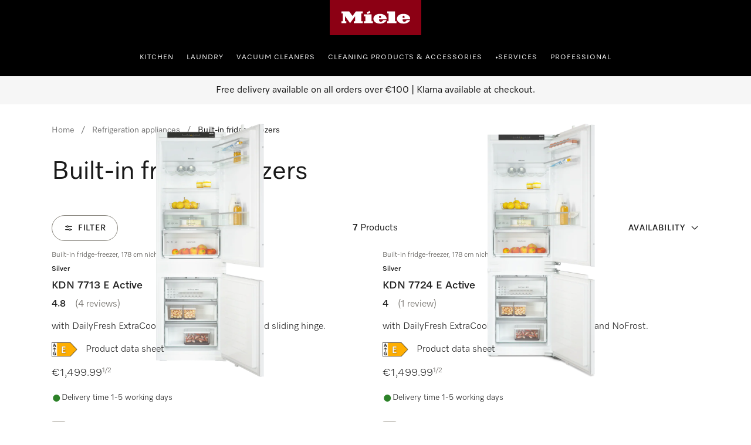

--- FILE ---
content_type: text/html;charset=utf-8
request_url: https://www.miele.ie/category/1014791/built-in-fridge-freezers
body_size: 40793
content:
<!DOCTYPE html><html  lang="en-IE" data-capo=""><head><meta charset="utf-8">
<meta name="viewport" content="width=device-width, initial-scale=1">
<title>Buy Built-in fridge-freezers online | Miele IE </title>
<style>.product-cards li[data-v-d810e316]{list-style:none}.product-list-filter-drawer[data-v-d810e316]{--cw-modal-spacing-content-vertical-padding:0}.hls-list-interaction-bar[data-v-d810e316]{display:flex;flex-direction:column}.hls-list-sort-dropdown[data-v-d810e316]{z-index:var(--dcf-z-index-above)}.dcf-dropdown[data-v-d810e316]{min-width:0}.hls-total-results[data-v-d810e316],.hls-total-results-number[data-v-d810e316]{font-size:var(--dcf-tile-description-font-size)}.hls-total-results[data-v-d810e316]{display:inline-block;font-weight:var(--dcf-font-weight-normal);line-height:1.375rem}.hls-total-results[data-v-d810e316]:first-letter{text-transform:capitalize}.hls-product-list-section[data-v-d810e316]{grid-template-columns:repeat(12,1fr);justify-content:center;margin-bottom:6rem}.hls-product-list-section .hls-buyers-guide-wrapper[data-v-d810e316]{grid-column:1/-1;grid-row:2}.hls-product-list-section--loading[data-v-d810e316]{justify-content:inherit}@media (min-width:768px){.hls-product-list-section[data-v-d810e316]{justify-content:start}}@media only screen and (min-width:1728px){.hls-product-list-section .product-cards__product[data-v-d810e316]{grid-column:span 4/span 4}}@media (min-width:1921px){.hls-product-list-section .product-cards__product[data-v-d810e316]{grid-column:span 3/span 3}}.hls-side-bar-header[data-v-d810e316]{align-items:center;display:flex;justify-content:space-between}.hls-side-bar-header__button[data-v-d810e316]{display:none}@media (min-width:576px){.hls-side-bar-header__button[data-v-d810e316]{display:block}}.hls-active-filters[data-v-d810e316]{margin-left:calc(var(--dcf-grid-outer-gap)*-1);margin-right:calc(var(--dcf-grid-outer-gap)*-1);-ms-overflow-style:none;scrollbar-width:none}.hls-active-filters__button[data-v-d810e316]:first-child{margin-left:var(--dcf-grid-outer-gap)}.hls-active-filters__button[data-v-d810e316]:last-child{padding-right:var(--dcf-grid-outer-gap)}.hls-active-filters[data-v-d810e316]::-webkit-scrollbar{display:none}.hls-active-filters[data-v-d810e316]:after,.hls-active-filters[data-v-d810e316]:before{content:"";height:2.25rem;pointer-events:none;position:absolute;width:var(--dcf-grid-outer-gap)}.hls-active-filters[data-v-d810e316]:after{background:linear-gradient(270deg,#ffffffe6 40%,#ffffff0d);right:-1px}.hls-active-filters[data-v-d810e316]:before{background:linear-gradient(90deg,#ffffffe6 40%,#ffffff0d);left:-1px}@media (min-width:992px){.hls-active-filters[data-v-d810e316]{margin-left:0;margin-right:0}.hls-active-filters__button[data-v-d810e316]:first-child{margin-left:0}.hls-active-filters__button[data-v-d810e316]:last-child{padding-right:0}}</style>
<style>.dcf-sidebar__close-button>svg{display:inline-flex}.hls-product-list-pagination{margin-top:-4rem}.hls-product-list-pagination a{pointer-events:auto}.hls-product-list-section__item{margin-bottom:2rem}.award-modal__image{margin:0 auto}.dcf-usp-bar__icon{display:none}@media only screen and (min-width:768px){.hls-energy-label-modal dialog img{height:70vh}}</style>
<link rel="stylesheet" href="/nuxt-ecom/entry.BYHv6oTx.css" crossorigin>
<link rel="stylesheet" href="/nuxt-ecom/inline-chat.D0T3R7J9.css" crossorigin>
<link rel="stylesheet" href="/nuxt-ecom/base.DVn8lmyN.css" crossorigin>
<link rel="stylesheet" href="/nuxt-ecom/BaseLayout.CyEjODS0.css" crossorigin>
<link rel="stylesheet" href="/nuxt-ecom/Select.BUP3sE_-.css" crossorigin>
<link rel="stylesheet" href="/nuxt-ecom/AddToCartModal.A5HuirP8.css" crossorigin>
<link rel="stylesheet" href="/nuxt-ecom/Skeleton.DbWhTULh.css" crossorigin>
<link rel="stylesheet" href="/nuxt-ecom/EnergyLabel.CjfcrPPp.css" crossorigin>
<link rel="stylesheet" href="/nuxt-ecom/Modal.Bv-281fg.css" crossorigin>
<link rel="stylesheet" href="/nuxt-ecom/Pagination.Bvz1Qp-y.css" crossorigin>
<link rel="stylesheet" href="/nuxt-ecom/HlsDivider.BczCVFSb.css" crossorigin>
<link rel="stylesheet" href="/nuxt-ecom/useOnRouteChange.-fEEHuls.css" crossorigin>
<link rel="stylesheet" href="/nuxt-ecom/Price.C58wBvq0.css" crossorigin>
<link rel="stylesheet" href="/nuxt-ecom/Tooltip.Bhy7Te8D.css" crossorigin>
<link rel="stylesheet" href="/nuxt-ecom/Checkbox.A6wjyrYu.css" crossorigin>
<link rel="stylesheet" href="/nuxt-ecom/Status.RlnA7HNs.css" crossorigin>
<link rel="stylesheet" href="/nuxt-ecom/LegalFootnotes.DMH6rR96.css" crossorigin>
<link rel="stylesheet" href="/nuxt-ecom/RadioButton.Bui-xSck.css" crossorigin>
<link rel="stylesheet" href="/nuxt-ecom/TextInput.mwvGCuvq.css" crossorigin>
<link rel="stylesheet" href="/nuxt-ecom/FormClearButton.BIGxicxj.css" crossorigin>
<link rel="stylesheet" href="/nuxt-ecom/Accordion.DXvLqHJk.css" crossorigin>
<link rel="stylesheet" href="/nuxt-ecom/CardGrid.TOctCi37.css" crossorigin>
<link rel="stylesheet" href="/nuxt-ecom/ContactUsOverlay.CaDo54e3.css" crossorigin>
<link rel="stylesheet" href="/nuxt-ecom/TextClamp.Dx4nGknY.css" crossorigin>
<link href="https://media.miele.com/images/2000021/200002101/20000210124.png?impolicy=gallery&imwidth=320" as="image" rel="preload" media="(min-width: 320px) and (max-width: 374px) and (-webkit-device-pixel-ratio: 1)">
<link href="https://media.miele.com/images/2000021/200002101/20000210124.png?impolicy=gallery&imwidth=480" as="image" rel="preload" media="(min-width: 320px) and (max-width: 374px) and (-webkit-device-pixel-ratio: 1.5)">
<link href="https://media.miele.com/images/2000021/200002101/20000210124.png?impolicy=gallery&imwidth=640" as="image" rel="preload" media="(min-width: 320px) and (max-width: 374px) and (-webkit-device-pixel-ratio: 2)">
<link href="https://media.miele.com/images/2000021/200002101/20000210124.png?impolicy=gallery&imwidth=375" as="image" rel="preload" media="(min-width: 375px) and (max-width: 767px) and (-webkit-device-pixel-ratio: 1)">
<link href="https://media.miele.com/images/2000021/200002101/20000210124.png?impolicy=gallery&imwidth=563" as="image" rel="preload" media="(min-width: 375px) and (max-width: 767px) and (-webkit-device-pixel-ratio: 1.5)">
<link href="https://media.miele.com/images/2000021/200002101/20000210124.png?impolicy=gallery&imwidth=750" as="image" rel="preload" media="(min-width: 375px) and (max-width: 767px) and (-webkit-device-pixel-ratio: 2)">
<link href="https://media.miele.com/images/2000021/200002101/20000210124.png?impolicy=gallery&imwidth=512" as="image" rel="preload" media="(min-width: 768px) and (max-width: 1023px) and (-webkit-device-pixel-ratio: 1)">
<link href="https://media.miele.com/images/2000021/200002101/20000210124.png?impolicy=gallery&imwidth=768" as="image" rel="preload" media="(min-width: 768px) and (max-width: 1023px) and (-webkit-device-pixel-ratio: 1.5)">
<link href="https://media.miele.com/images/2000021/200002101/20000210124.png?impolicy=gallery&imwidth=1024" as="image" rel="preload" media="(min-width: 768px) and (max-width: 1023px) and (-webkit-device-pixel-ratio: 2)">
<link href="https://media.miele.com/images/2000021/200002101/20000210124.png?impolicy=gallery&imwidth=768" as="image" rel="preload" media="(min-width: 1024px) and (max-width: 1439px) and (-webkit-device-pixel-ratio: 1)">
<link href="https://media.miele.com/images/2000021/200002101/20000210124.png?impolicy=gallery&imwidth=1152" as="image" rel="preload" media="(min-width: 1024px) and (max-width: 1439px) and (-webkit-device-pixel-ratio: 1.5)">
<link href="https://media.miele.com/images/2000021/200002101/20000210124.png?impolicy=gallery&imwidth=1536" as="image" rel="preload" media="(min-width: 1024px) and (max-width: 1439px) and (-webkit-device-pixel-ratio: 2)">
<link href="https://media.miele.com/images/2000021/200002101/20000210124.png?impolicy=gallery&imwidth=512" as="image" rel="preload" media="(min-width: 1440px) and (max-width: 1727px) and (-webkit-device-pixel-ratio: 1)">
<link href="https://media.miele.com/images/2000021/200002101/20000210124.png?impolicy=gallery&imwidth=768" as="image" rel="preload" media="(min-width: 1440px) and (max-width: 1727px) and (-webkit-device-pixel-ratio: 1.5)">
<link href="https://media.miele.com/images/2000021/200002101/20000210124.png?impolicy=gallery&imwidth=1024" as="image" rel="preload" media="(min-width: 1440px) and (max-width: 1727px) and (-webkit-device-pixel-ratio: 2)">
<link href="https://media.miele.com/images/2000021/200002101/20000210124.png?impolicy=gallery&imwidth=512" as="image" rel="preload" media="(min-width: 1728px) and (max-width: 1919px) and (-webkit-device-pixel-ratio: 1)">
<link href="https://media.miele.com/images/2000021/200002101/20000210124.png?impolicy=gallery&imwidth=768" as="image" rel="preload" media="(min-width: 1728px) and (max-width: 1919px) and (-webkit-device-pixel-ratio: 1.5)">
<link href="https://media.miele.com/images/2000021/200002101/20000210124.png?impolicy=gallery&imwidth=1024" as="image" rel="preload" media="(min-width: 1728px) and (max-width: 1919px) and (-webkit-device-pixel-ratio: 2)">
<link href="https://media.miele.com/images/2000021/200002101/20000210124.png?impolicy=gallery&imwidth=512" as="image" rel="preload" media="(min-width: 1920px) and (-webkit-device-pixel-ratio: 1)">
<link href="https://media.miele.com/images/2000021/200002101/20000210124.png?impolicy=gallery&imwidth=768" as="image" rel="preload" media="(min-width: 1920px) and (-webkit-device-pixel-ratio: 1.5)">
<link href="https://media.miele.com/images/2000021/200002101/20000210124.png?impolicy=gallery&imwidth=1024" as="image" rel="preload" media="(min-width: 1920px) and (-webkit-device-pixel-ratio: 2)">
<link href="https://media.miele.com/images/2000017/200001719/20000171934.png?impolicy=gallery&imwidth=320" as="image" rel="preload" media="(min-width: 320px) and (max-width: 374px) and (-webkit-device-pixel-ratio: 1)">
<link href="https://media.miele.com/images/2000017/200001719/20000171934.png?impolicy=gallery&imwidth=480" as="image" rel="preload" media="(min-width: 320px) and (max-width: 374px) and (-webkit-device-pixel-ratio: 1.5)">
<link href="https://media.miele.com/images/2000017/200001719/20000171934.png?impolicy=gallery&imwidth=640" as="image" rel="preload" media="(min-width: 320px) and (max-width: 374px) and (-webkit-device-pixel-ratio: 2)">
<link href="https://media.miele.com/images/2000017/200001719/20000171934.png?impolicy=gallery&imwidth=375" as="image" rel="preload" media="(min-width: 375px) and (max-width: 767px) and (-webkit-device-pixel-ratio: 1)">
<link href="https://media.miele.com/images/2000017/200001719/20000171934.png?impolicy=gallery&imwidth=563" as="image" rel="preload" media="(min-width: 375px) and (max-width: 767px) and (-webkit-device-pixel-ratio: 1.5)">
<link href="https://media.miele.com/images/2000017/200001719/20000171934.png?impolicy=gallery&imwidth=750" as="image" rel="preload" media="(min-width: 375px) and (max-width: 767px) and (-webkit-device-pixel-ratio: 2)">
<link href="https://media.miele.com/images/2000017/200001719/20000171934.png?impolicy=gallery&imwidth=512" as="image" rel="preload" media="(min-width: 768px) and (max-width: 1023px) and (-webkit-device-pixel-ratio: 1)">
<link href="https://media.miele.com/images/2000017/200001719/20000171934.png?impolicy=gallery&imwidth=768" as="image" rel="preload" media="(min-width: 768px) and (max-width: 1023px) and (-webkit-device-pixel-ratio: 1.5)">
<link href="https://media.miele.com/images/2000017/200001719/20000171934.png?impolicy=gallery&imwidth=1024" as="image" rel="preload" media="(min-width: 768px) and (max-width: 1023px) and (-webkit-device-pixel-ratio: 2)">
<link href="https://media.miele.com/images/2000017/200001719/20000171934.png?impolicy=gallery&imwidth=768" as="image" rel="preload" media="(min-width: 1024px) and (max-width: 1439px) and (-webkit-device-pixel-ratio: 1)">
<link href="https://media.miele.com/images/2000017/200001719/20000171934.png?impolicy=gallery&imwidth=1152" as="image" rel="preload" media="(min-width: 1024px) and (max-width: 1439px) and (-webkit-device-pixel-ratio: 1.5)">
<link href="https://media.miele.com/images/2000017/200001719/20000171934.png?impolicy=gallery&imwidth=1536" as="image" rel="preload" media="(min-width: 1024px) and (max-width: 1439px) and (-webkit-device-pixel-ratio: 2)">
<link href="https://media.miele.com/images/2000017/200001719/20000171934.png?impolicy=gallery&imwidth=512" as="image" rel="preload" media="(min-width: 1440px) and (max-width: 1727px) and (-webkit-device-pixel-ratio: 1)">
<link href="https://media.miele.com/images/2000017/200001719/20000171934.png?impolicy=gallery&imwidth=768" as="image" rel="preload" media="(min-width: 1440px) and (max-width: 1727px) and (-webkit-device-pixel-ratio: 1.5)">
<link href="https://media.miele.com/images/2000017/200001719/20000171934.png?impolicy=gallery&imwidth=1024" as="image" rel="preload" media="(min-width: 1440px) and (max-width: 1727px) and (-webkit-device-pixel-ratio: 2)">
<link href="https://media.miele.com/images/2000017/200001719/20000171934.png?impolicy=gallery&imwidth=512" as="image" rel="preload" media="(min-width: 1728px) and (max-width: 1919px) and (-webkit-device-pixel-ratio: 1)">
<link href="https://media.miele.com/images/2000017/200001719/20000171934.png?impolicy=gallery&imwidth=768" as="image" rel="preload" media="(min-width: 1728px) and (max-width: 1919px) and (-webkit-device-pixel-ratio: 1.5)">
<link href="https://media.miele.com/images/2000017/200001719/20000171934.png?impolicy=gallery&imwidth=1024" as="image" rel="preload" media="(min-width: 1728px) and (max-width: 1919px) and (-webkit-device-pixel-ratio: 2)">
<link href="https://media.miele.com/images/2000017/200001719/20000171934.png?impolicy=gallery&imwidth=512" as="image" rel="preload" media="(min-width: 1920px) and (-webkit-device-pixel-ratio: 1)">
<link href="https://media.miele.com/images/2000017/200001719/20000171934.png?impolicy=gallery&imwidth=768" as="image" rel="preload" media="(min-width: 1920px) and (-webkit-device-pixel-ratio: 1.5)">
<link href="https://media.miele.com/images/2000017/200001719/20000171934.png?impolicy=gallery&imwidth=1024" as="image" rel="preload" media="(min-width: 1920px) and (-webkit-device-pixel-ratio: 2)">
<link rel="modulepreload" as="script" crossorigin href="/nuxt-ecom/BmHXW9LY.js">
<link rel="modulepreload" as="script" crossorigin href="/nuxt-ecom/BMHa59K2.js">
<link rel="modulepreload" as="script" crossorigin href="/nuxt-ecom/B2umqtVF.js">
<link rel="modulepreload" as="script" crossorigin href="/nuxt-ecom/Ci8VG7TZ.js">
<link rel="modulepreload" as="script" crossorigin href="/nuxt-ecom/D7L33Uo6.js">
<link rel="modulepreload" as="script" crossorigin href="/nuxt-ecom/DmRf6znv.js">
<link rel="modulepreload" as="script" crossorigin href="/nuxt-ecom/Bvq0pE1H.js">
<link rel="modulepreload" as="script" crossorigin href="/nuxt-ecom/7y3GXACS.js">
<link rel="modulepreload" as="script" crossorigin href="/nuxt-ecom/x_rD_Ya3.js">
<link rel="modulepreload" as="script" crossorigin href="/nuxt-ecom/BXc298rg.js">
<link rel="modulepreload" as="script" crossorigin href="/nuxt-ecom/Ctpul8em.js">
<link rel="modulepreload" as="script" crossorigin href="/nuxt-ecom/NaJyepJ8.js">
<link rel="modulepreload" as="script" crossorigin href="/nuxt-ecom/CI5Gz7rJ.js">
<link rel="modulepreload" as="script" crossorigin href="/nuxt-ecom/CgDBpD-J.js">
<link rel="modulepreload" as="script" crossorigin href="/nuxt-ecom/Yn6uzByE.js">
<link rel="modulepreload" as="script" crossorigin href="/nuxt-ecom/Bau8vweC.js">
<link rel="modulepreload" as="script" crossorigin href="/nuxt-ecom/B2wmlH7x.js">
<link rel="modulepreload" as="script" crossorigin href="/nuxt-ecom/k8LYqpCR.js">
<link rel="modulepreload" as="script" crossorigin href="/nuxt-ecom/CnTfbXZQ.js">
<link rel="modulepreload" as="script" crossorigin href="/nuxt-ecom/bXfWh2Zn.js">
<link rel="modulepreload" as="script" crossorigin href="/nuxt-ecom/DVkK-P7L.js">
<link rel="modulepreload" as="script" crossorigin href="/nuxt-ecom/CzQSbZ9X.js">
<link rel="modulepreload" as="script" crossorigin href="/nuxt-ecom/6_8scG9G.js">
<link rel="modulepreload" as="script" crossorigin href="/nuxt-ecom/-6jp1h_O.js">
<link rel="modulepreload" as="script" crossorigin href="/nuxt-ecom/CpvFgJpQ.js">
<link rel="modulepreload" as="script" crossorigin href="/nuxt-ecom/C5s_Ew4z.js">
<link rel="modulepreload" as="script" crossorigin href="/nuxt-ecom/C7a6csEv.js">
<link rel="modulepreload" as="script" crossorigin href="/nuxt-ecom/CQ7s-92N.js">
<link rel="modulepreload" as="script" crossorigin href="/nuxt-ecom/Cs8mJbuQ.js">
<link rel="modulepreload" as="script" crossorigin href="/nuxt-ecom/BYiVTCrC.js">
<link rel="modulepreload" as="script" crossorigin href="/nuxt-ecom/DCQQpaf4.js">
<link rel="modulepreload" as="script" crossorigin href="/nuxt-ecom/DMT6DzvX.js">
<link rel="modulepreload" as="script" crossorigin href="/nuxt-ecom/BJkstNEl.js">
<link rel="modulepreload" as="script" crossorigin href="/nuxt-ecom/Shu4QWFH.js">
<link rel="modulepreload" as="script" crossorigin href="/nuxt-ecom/uzF8cT87.js">
<link rel="modulepreload" as="script" crossorigin href="/nuxt-ecom/sZDS4fV6.js">
<link rel="modulepreload" as="script" crossorigin href="/nuxt-ecom/B0_vetUb.js">
<link rel="modulepreload" as="script" crossorigin href="/nuxt-ecom/D1h8a0GR.js">
<link rel="modulepreload" as="script" crossorigin href="/nuxt-ecom/BwMKSJZd.js">
<link rel="modulepreload" as="script" crossorigin href="/nuxt-ecom/DE7Ere2J.js">
<link rel="modulepreload" as="script" crossorigin href="/nuxt-ecom/BA9Yzk06.js">
<link rel="modulepreload" as="script" crossorigin href="/nuxt-ecom/Blunr_P-.js">
<link rel="modulepreload" as="script" crossorigin href="/nuxt-ecom/DGsljKUu.js">
<link rel="modulepreload" as="script" crossorigin href="/nuxt-ecom/CIJ_Mdft.js">
<link rel="modulepreload" as="script" crossorigin href="/nuxt-ecom/CtRu48qb.js">
<link rel="modulepreload" as="script" crossorigin href="/nuxt-ecom/DFg4Z3T5.js">
<link rel="modulepreload" as="script" crossorigin href="/nuxt-ecom/DLameByF.js">
<link rel="modulepreload" as="script" crossorigin href="/nuxt-ecom/BXtcu_Dl.js">
<link rel="modulepreload" as="script" crossorigin href="/nuxt-ecom/atYsKf0G.js">
<link rel="modulepreload" as="script" crossorigin href="/nuxt-ecom/ZcIUw5X_.js">
<link rel="modulepreload" as="script" crossorigin href="/nuxt-ecom/DYfnhYWs.js">
<link rel="modulepreload" as="script" crossorigin href="/nuxt-ecom/CewKx7yf.js">
<link rel="modulepreload" as="script" crossorigin href="/nuxt-ecom/B3piO2ae.js">
<link rel="modulepreload" as="script" crossorigin href="/nuxt-ecom/CaCaCh_1.js">
<link rel="modulepreload" as="script" crossorigin href="/nuxt-ecom/DKKQ16WO.js">
<link rel="modulepreload" as="script" crossorigin href="/nuxt-ecom/zws57AAb.js">
<link rel="modulepreload" as="script" crossorigin href="/nuxt-ecom/CxjZEpV6.js">
<link rel="prefetch" as="script" crossorigin href="/nuxt-ecom/C6Es6Zmk.js">
<link rel="prefetch" as="style" crossorigin href="/nuxt-ecom/_slug_.5lC7aUVd.css">
<link rel="prefetch" as="style" crossorigin href="/nuxt-ecom/Carousel.rs4bZHaJ.css">
<link rel="prefetch" as="style" crossorigin href="/nuxt-ecom/SelectionCard.BESz60Ab.css">
<link rel="prefetch" as="style" crossorigin href="/nuxt-ecom/QuantitySelector.ffgBXcCy.css">
<link rel="prefetch" as="style" crossorigin href="/nuxt-ecom/SystemNotification.DGgV7A3r.css">
<link rel="prefetch" as="style" crossorigin href="/nuxt-ecom/ThumbnailCard.CVsSmJuX.css">
<link rel="prefetch" as="script" crossorigin href="/nuxt-ecom/qQO7JBFZ.js">
<link rel="prefetch" as="script" crossorigin href="/nuxt-ecom/CUuABpF8.js">
<link rel="prefetch" as="script" crossorigin href="/nuxt-ecom/0rSySXkL.js">
<link rel="prefetch" as="script" crossorigin href="/nuxt-ecom/6AMl9iMV.js">
<link rel="prefetch" as="script" crossorigin href="/nuxt-ecom/C9oFBoMx.js">
<link rel="prefetch" as="script" crossorigin href="/nuxt-ecom/BEejNrZc.js">
<link rel="prefetch" as="script" crossorigin href="/nuxt-ecom/BcJwCfU7.js">
<link rel="prefetch" as="script" crossorigin href="/nuxt-ecom/Nq_CioCo.js">
<link rel="prefetch" as="script" crossorigin href="/nuxt-ecom/12ySjtdv.js">
<link rel="prefetch" as="script" crossorigin href="/nuxt-ecom/DOpit8lK.js">
<link rel="prefetch" as="script" crossorigin href="/nuxt-ecom/WkKmOCB9.js">
<link rel="prefetch" as="script" crossorigin href="/nuxt-ecom/CMO03jTc.js">
<link rel="prefetch" as="script" crossorigin href="/nuxt-ecom/CD3tDdpN.js">
<link rel="prefetch" as="script" crossorigin href="/nuxt-ecom/HA8JKU7u.js">
<link rel="prefetch" as="script" crossorigin href="/nuxt-ecom/bQOQ1owH.js">
<link rel="prefetch" as="script" crossorigin href="/nuxt-ecom/nzuqVijD.js">
<link rel="prefetch" as="script" crossorigin href="/nuxt-ecom/CkNti4oQ.js">
<link rel="prefetch" as="script" crossorigin href="/nuxt-ecom/C9nvIMPx.js">
<link rel="prefetch" as="script" crossorigin href="/nuxt-ecom/DsKqtivm.js">
<link rel="prefetch" as="script" crossorigin href="/nuxt-ecom/Cmqnnwdu.js">
<link rel="prefetch" as="script" crossorigin href="/nuxt-ecom/BdanA165.js">
<link rel="prefetch" as="script" crossorigin href="/nuxt-ecom/JDCgL2zE.js">
<link rel="prefetch" as="script" crossorigin href="/nuxt-ecom/tqW6yni4.js">
<link rel="prefetch" as="script" crossorigin href="/nuxt-ecom/lT4J1aaX.js">
<link rel="prefetch" as="script" crossorigin href="/nuxt-ecom/Cp2WaWEr.js">
<link rel="prefetch" as="script" crossorigin href="/nuxt-ecom/BV3iXsn3.js">
<link rel="prefetch" as="script" crossorigin href="/nuxt-ecom/kST-xd4s.js">
<link rel="prefetch" as="script" crossorigin href="/nuxt-ecom/DfCa541O.js">
<link rel="prefetch" as="script" crossorigin href="/nuxt-ecom/BD20NhVK.js">
<link rel="prefetch" as="script" crossorigin href="/nuxt-ecom/BLsOhEU3.js">
<link rel="prefetch" as="script" crossorigin href="/nuxt-ecom/BkiAkXrA.js">
<link rel="prefetch" as="script" crossorigin href="/nuxt-ecom/ClUc1TEo.js">
<link rel="prefetch" as="script" crossorigin href="/nuxt-ecom/BkhDxwbm.js">
<link rel="prefetch" as="style" crossorigin href="/nuxt-ecom/customer-assistance-default.C-uTvB6G.css">
<link rel="prefetch" as="script" crossorigin href="/nuxt-ecom/CrR60gtt.js">
<link rel="prefetch" as="style" crossorigin href="/nuxt-ecom/customer-assistance.C8I-zovR.css">
<link rel="prefetch" as="style" crossorigin href="/nuxt-ecom/Breadcrumbs.DGLyfbS4.css">
<link rel="prefetch" as="script" crossorigin href="/nuxt-ecom/C9nirIcF.js">
<link rel="prefetch" as="script" crossorigin href="/nuxt-ecom/BA7pk9YE.js">
<link rel="prefetch" as="script" crossorigin href="/nuxt-ecom/CmRmsGR3.js">
<link rel="prefetch" as="script" crossorigin href="/nuxt-ecom/Dgx8aT2r.js">
<link rel="prefetch" as="style" crossorigin href="/nuxt-ecom/default.13j56Jgo.css">
<link rel="prefetch" as="script" crossorigin href="/nuxt-ecom/BEDU2Xzq.js">
<link rel="prefetch" as="script" crossorigin href="/nuxt-ecom/CbsHlhRU.js">
<link rel="prefetch" as="style" crossorigin href="/nuxt-ecom/npx.8Sl6DiKr.css">
<link rel="prefetch" as="script" crossorigin href="/nuxt-ecom/D1KX_30u.js">
<link rel="prefetch" as="style" crossorigin href="/nuxt-ecom/splitImage.Bg_suAVM.css">
<link rel="prefetch" as="style" crossorigin href="/nuxt-ecom/Grid.DwUI_B-5.css">
<link rel="prefetch" as="style" crossorigin href="/nuxt-ecom/Grid.Bns19nht.css">
<link rel="prefetch" as="script" crossorigin href="/nuxt-ecom/lVlKbfWw.js">
<link rel="prefetch" as="script" crossorigin href="/nuxt-ecom/OWumTS7z.js">
<link rel="prefetch" as="script" crossorigin href="/nuxt-ecom/BB3_H1jN.js">
<link rel="prefetch" as="script" crossorigin href="/nuxt-ecom/BStpSq6w.js">
<link rel="prefetch" as="script" crossorigin href="/nuxt-ecom/BMVtBBSn.js">
<link rel="prefetch" as="script" crossorigin href="/nuxt-ecom/B2_sVT71.js">
<link rel="prefetch" as="script" crossorigin href="/nuxt-ecom/CCwJDTGo.js">
<link rel="prefetch" as="script" crossorigin href="/nuxt-ecom/CSeOmCgs.js">
<link rel="prefetch" as="script" crossorigin href="/nuxt-ecom/CgjaTNGf.js">
<link rel="prefetch" as="script" crossorigin href="/nuxt-ecom/CkAoM31I.js">
<link rel="prefetch" as="script" crossorigin href="/nuxt-ecom/DfJMojUR.js">
<link rel="prefetch" as="style" crossorigin href="/nuxt-ecom/split.CwYIDvn3.css">
<link rel="prefetch" as="script" crossorigin href="/nuxt-ecom/CwYdbPgx.js">
<link rel="prefetch" as="script" crossorigin href="/nuxt-ecom/N32b1psc.js">
<link rel="prefetch" as="script" crossorigin href="/nuxt-ecom/BGVnURJY.js">
<link rel="prefetch" as="script" crossorigin href="/nuxt-ecom/B5sIBXaL.js">
<link rel="prefetch" as="script" crossorigin href="/nuxt-ecom/Bt8Q6QEp.js">
<link rel="prefetch" as="script" crossorigin href="/nuxt-ecom/DxnW9xVU.js">
<link rel="prefetch" as="script" crossorigin href="/nuxt-ecom/BxGLmnxk.js">
<link rel="prefetch" as="image" type="image/svg+xml" href="/nuxt-ecom/image-fallback-background-48x48.CtKncLT8.svg">
<meta name="description" content="Built-in fridge-freezers Miele: ✓ Directly from manufacturer ✓ Miele long-lasting quality ✓ choose from different Door hinge technology options ➤ Buy Built-in fridge-freezers">
<meta name="robots" content="index,follow">
<link href="https://www.miele.ie/category/1014791/built-in-fridge-freezers" rel="canonical">
<link href="https://www.miele.co.uk/category/1014791/built-in-fridge-freezers" hreflang="en-GB" rel="alternate">
<link href="https://www.mieleusa.com/category/1014791/built-in-bottom-mounts" hreflang="en-US" rel="alternate">
<link href="https://www.miele.sg/category/1014791/built-in-fridge-freezers" hreflang="en-SG" rel="alternate">
<link href="https://www.miele.ie/category/1014791/built-in-fridge-freezers" hreflang="en-IE" rel="alternate">
<script type="module" src="/nuxt-ecom/BmHXW9LY.js" crossorigin></script>
<link rel="preload" as="fetch" fetchpriority="low" crossorigin="anonymous" href="/nuxt-ecom/builds/meta/036e7d73-430e-49c0-beb2-de0f5aac919d.json"></head><body><div id="__nuxt"><!--[--><!--[--><header class="dhf-header dhf-header--persist"><!----><div class="dhf-header__contents"><div class="dhf-header__actions"><nav class="dhf-jump-navigation" data-v-0e3b04b6><ul class="dhf-jump-navigation__list" role="menu" data-v-0e3b04b6><li class="dhf-jump-navigation__list-item" role="menuitem" data-v-0e3b04b6><button class="dhf-jump-navigation__link" tabindex="0" data-v-0e3b04b6><span class="dhf-jump-navigation__link-icon" aria-hidden="true" data-v-0e3b04b6><svg xmlns="http://www.w3.org/2000/svg" width="12" height="12" fill="currentColor" viewBox="0 0 12 12" data-v-0e3b04b6><path fill-rule="evenodd" clip-rule="evenodd" d="M6 1.5a.5.5 0 0 1 .5.5v6.793l1.896-1.897a.5.5 0 1 1 .708.708l-2.75 2.75a.5.5 0 0 1-.708 0l-2.75-2.75a.5.5 0 1 1 .708-.708L5.5 8.793V2a.5.5 0 0 1 .5-.5Z" data-v-0e3b04b6></path></svg></span><span class="dhf-jump-navigation__link-text" data-v-0e3b04b6>Skip to Content</span></button></li></ul></nav><a class="dhf-header__actions-logo" href="/" aria-label="Miele&#39;s homepage" data-testid="dhf-header-logo"><div class="dhf-logo"><span class="sr-only">Miele&#39;s homepage</span><svg version="1.1" xmlns="http://www.w3.org/2000/svg" x="0" y="0" width="100" height="38.3" viewBox="0, 0, 100, 38.3" aria-hidden="true"><g id="Background"><rect x="0" y="0" width="100" height="38.3" fill="#000000" fill-opacity="0"></rect></g><g id="Layer_1"><path d="M0,38.3 L100,38.3 L100,0 L0,0 z" fill="#8C0014"></path><path d="M79.617,21.127 L79.617,22.105 C79.617,22.927 80.359,23.682 81.524,23.682 C83.195,23.682 83.866,22.419 84.003,21.89 C85.809,21.89 87.23,21.889 87.741,21.889 C87.184,23.621 84.887,25.678 80.663,25.678 C75.158,25.678 73.432,22.696 73.432,20.417 C73.432,17.986 75.426,15.093 80.654,15.093 C85.174,15.093 87.876,17.713 87.876,20.418 C87.876,20.87 87.838,21.127 87.838,21.127 z M79.617,19.483 L81.711,19.483 L81.711,18.142 C81.711,17.737 81.388,17.096 80.657,17.096 C79.979,17.096 79.617,17.71 79.617,18.136 z M64.278,23.111 L62.79,23.111 L62.79,25.209 L72.845,25.209 L72.845,23.111 L71.337,23.111 L71.337,12.443 L62.79,12.443 L62.79,14.542 L64.278,14.542 z M53.919,21.127 L53.919,22.105 C53.919,22.927 54.663,23.682 55.828,23.682 C57.498,23.682 58.17,22.419 58.306,21.89 C60.113,21.89 61.534,21.889 62.045,21.889 C61.488,23.621 59.19,25.678 54.967,25.678 C49.461,25.678 47.736,22.696 47.736,20.417 C47.736,17.986 49.728,15.093 54.959,15.093 C59.477,15.093 62.181,17.713 62.181,20.418 C62.181,20.87 62.142,21.127 62.142,21.127 z M53.919,19.483 L56.014,19.483 L56.014,18.142 C56.014,17.737 55.691,17.096 54.96,17.096 C54.283,17.096 53.919,17.71 53.919,18.136 z M44.435,13.76 L43.462,11.908 L40.39,13.492 L41.363,15.362 z M45.656,15.611 L37.396,15.611 L37.396,17.71 L38.902,17.71 L38.902,23.111 L37.396,23.111 L37.396,25.209 L47.163,25.209 L47.163,23.111 L45.656,23.111 z M28.524,12.443 L36.041,12.443 L36.041,14.543 L34.534,14.543 L34.534,23.111 L36.041,23.111 L36.041,25.209 L26.271,25.209 L26.271,23.111 L27.779,23.111 L27.779,17.558 L22.228,25.209 L16.656,17.558 L16.656,23.111 L18.164,23.111 L18.164,25.209 L12.763,25.209 L12.763,23.111 L14.252,23.111 L14.252,14.543 L12.763,14.543 L12.763,12.443 L21.292,12.443 L24.917,17.424 z" fill="#FFFFFF"></path></g></svg></div></a><div class="dhf-header__actions-icons"><!----><!--[--><span class="dhf-header__actions-item dhf-header__actions-item--search"><a href="/search" aria-label="Search" data-testid="dhf-header-actions-search" class="dhf-header__actions-item-link"><span class="dhf-header__nav-icon"><!----></span><span class="dhf-header__nav-icon--inverted"><!----></span><span class="sr-only">Search</span></a></span><span class="dhf-header__actions-item dhf-header__actions-item--location"><a href="/c/find-a-dealer-15.htm" aria-label="Find a store" data-testid="dhf-header-actions-location" class="dhf-header__actions-item-link"><span class="dhf-header__nav-icon"><!----></span><span class="dhf-header__nav-icon--inverted"><!----></span><span class="sr-only">Find a store</span></a></span><span class="dhf-header__actions-item dhf-header__actions-item--accounts"><button aria-label="My Account" data-testid="dhf-header-actions-accounts" class="dhf-header__actions-item-button"><span class="dhf-header__nav-icon"><!----></span><span class="dhf-header__nav-icon--inverted"><!----></span><!----><span class="sr-only">My Account</span></button></span><span class="dhf-header__actions-item dhf-header__actions-item--bag"><button aria-label="Basket" data-testid="dhf-header-actions-bag" class="dhf-header__actions-item-button"><span class="dhf-header__nav-icon"><!----></span><span class="dhf-header__nav-icon--inverted"><!----></span><!----><span class="sr-only">Basket</span></button></span><!--]--></div></div><nav id="menu" role="navigation" aria-label="Main menu" class="dhf-nav"><div class="dhf-nav__actions"><button id="menubutton" data-testid="dhf-header-mobile-menu-btn" aria-label="Show Menu" aria-haspopup="true" aria-controls="menu" aria-expanded="false"><!----></button></div><ul id="menu" class="dhf-header__navigation-first-level" role="menu"><!--[--><!--[--><!----><li class="dhf-header__navigation-first-level-item" role="menuitem"><!--[--><a class="dhf-header__navigation-first-level-item-link" href="/cs/kitchen-56" target="_self">Kitchen</a><button class="dhf-header__navigation-first-level-item-button"><span>Kitchen</span><!----></button><button class="dhf-header__navigation-first-level-item-assist" aria-expanded="false" aria-controls="second-level-0" aria-label="Kitchen - Show Menu"><span class="dhf-header__navigation-assist-icon"><!----></span></button><!--]--><ul id="second-level-0" class="dhf-header__navigation-second-level"><li class="dhf-header__navigation-static-links"><ul><!--[--><li class="dhf-header__navigation-static-links-item"><a href="/c/find-a-dealer-15.htm" class="dhf-header__navigation-static-links-item-link" target="_self"><span class="dhf-header__navigation-static-links-item-link-icon"><!----></span><span class="dhf-header__navigation-static-links-item-link-text">Miele in Ireland</span></a></li><li class="dhf-header__navigation-static-links-item"><a href="/c/sustainability-4074.htm" class="dhf-header__navigation-static-links-item-link" target="_self"><span class="dhf-header__navigation-static-links-item-link-icon"><!----></span><span class="dhf-header__navigation-static-links-item-link-text">Sustainability</span></a></li><li class="dhf-header__navigation-static-links-item"><a href="/cs/promotions-158" class="dhf-header__navigation-static-links-item-link" target="_self"><span class="dhf-header__navigation-static-links-item-link-icon"><!----></span><span class="dhf-header__navigation-static-links-item-link-text">Promotions</span></a></li><li class="dhf-header__navigation-static-links-item"><a href="/c/miele-kitchen-events-4218.htm" class="dhf-header__navigation-static-links-item-link" target="_self"><span class="dhf-header__navigation-static-links-item-link-icon"><!----></span><span class="dhf-header__navigation-static-links-item-link-text">Miele Cooking Events</span></a></li><li class="dhf-header__navigation-static-links-item"><a href="/f/ie/newsletter-ie.aspx" class="dhf-header__navigation-static-links-item-link" target="_self"><span class="dhf-header__navigation-static-links-item-link-icon"><!----></span><span class="dhf-header__navigation-static-links-item-link-text">Sign Up for Newsletters</span></a></li><li class="dhf-header__navigation-static-links-item"><a href="/c/mielehome-3315.htm" class="dhf-header__navigation-static-links-item-link" target="_self"><span class="dhf-header__navigation-static-links-item-link-icon"><!----></span><span class="dhf-header__navigation-static-links-item-link-text">Smart Home</span></a></li><li class="dhf-header__navigation-static-links-item"><a href="/c/product-advisor-overview-page-6245.htm" class="dhf-header__navigation-static-links-item-link" target="_self"><span class="dhf-header__navigation-static-links-item-link-icon"><!----></span><span class="dhf-header__navigation-static-links-item-link-text">Buying Guides</span></a></li><!--]--></ul></li><li class="dhf-header__sub-nav"><div class="dhf-header__sub-nav-title"><button data-testid="dhf-header-menu-second-level-back-btn"><!----></button><span>Kitchen</span></div><ul class="dhf-header__navigation-second-level-items"><!--[--><li class="dhf-header__navigation-second-level-item"><span class="dhf-header__navigation-second-level-item-heading">Cooking</span><button class="dhf-header__navigation-second-level-item-button"><span>Cooking</span><!----></button><ul id="third-level-00" class="dhf-header__navigation-third-level"><li class="dhf-header__sub-nav"><div class="dhf-header__sub-nav-title"><button data-testid="dhf-header-menu-third-level-back-btn"><!----></button><span>Cooking</span></div><ul class="dhf-header__navigation-third-level-items"><!--[--><li class="dhf-header__navigation-third-level-item"><a class="dhf-header__navigation-third-level-item-link" href="/category/1022125/ovens-and-built-in-cookers">Ovens</a></li><li class="dhf-header__navigation-third-level-item"><a class="dhf-header__navigation-third-level-item-link" href="/category/1022126/steam-ovens-and-combination-steam-ovens">Steam Ovens</a></li><li class="dhf-header__navigation-third-level-item"><a class="dhf-header__navigation-third-level-item-link" href="/category/1013128/combination-steam-ovens">Combination Steam Ovens</a></li><li class="dhf-header__navigation-third-level-item"><a class="dhf-header__navigation-third-level-item-link" href="/category/1013130/microwave-ovens">Microwaves</a></li><li class="dhf-header__navigation-third-level-item"><a class="dhf-header__navigation-third-level-item-link" href="/category/1022127/warming-and-vacuum-sealing-drawers">Drawers</a></li><li class="dhf-header__navigation-third-level-item"><a class="dhf-header__navigation-third-level-item-link" href="/category/1013778/hobs">Hobs</a></li><li class="dhf-header__navigation-third-level-item"><a class="dhf-header__navigation-third-level-item-link" href="/category/1014080/cooker-hoods">Cookerhoods</a></li><li class="dhf-header__navigation-third-level-item"><a class="dhf-header__navigation-third-level-item-link" href="/c/cooking-baking-and-steam-cooking-accessories-6911.htm">Accessories </a></li><li class="dhf-header__navigation-third-level-item"><a class="dhf-header__navigation-third-level-item-link" href="/category/1300015/kitchen-appliance-spare-parts">Spare Parts</a></li><li class="dhf-header__navigation-third-level-item"><a class="dhf-header__navigation-third-level-item-link" href="/c/product-advisor-cooking-overview-page-5127.htm">Buying Guide</a></li><li class="dhf-header__navigation-third-level-item"><a class="dhf-header__navigation-third-level-item-link" href="/c/recipe-search-2300.htm">Recipe search</a></li><!--]--></ul></li></ul></li><li class="dhf-header__navigation-second-level-item"><span class="dhf-header__navigation-second-level-item-heading">Dishwashing</span><button class="dhf-header__navigation-second-level-item-button"><span>Dishwashing</span><!----></button><ul id="third-level-01" class="dhf-header__navigation-third-level"><li class="dhf-header__sub-nav"><div class="dhf-header__sub-nav-title"><button data-testid="dhf-header-menu-third-level-back-btn"><!----></button><span>Dishwashing</span></div><ul class="dhf-header__navigation-third-level-items"><!--[--><li class="dhf-header__navigation-third-level-item"><a class="dhf-header__navigation-third-level-item-link" href="/category/1015063/dishwashers">All dishwashers</a></li><li class="dhf-header__navigation-third-level-item"><a class="dhf-header__navigation-third-level-item-link" href="/category/24/freestanding-dishwashers">Freestanding Dishwasher</a></li><li class="dhf-header__navigation-third-level-item"><a class="dhf-header__navigation-third-level-item-link" href="/category/1022134/fully-integrated-dishwashers">Fully Integrated Dishwashers</a></li><li class="dhf-header__navigation-third-level-item"><a class="dhf-header__navigation-third-level-item-link" href="/category/1022133/semi-integrated-dishwashers">Semi-integrated Dishwashers</a></li><li class="dhf-header__navigation-third-level-item"><a class="dhf-header__navigation-third-level-item-link" href="/category/1017550/dishwasher-accessories">Accessories</a></li><li class="dhf-header__navigation-third-level-item"><a class="dhf-header__navigation-third-level-item-link" href="/category/1387045/spare-parts-for-dishwashers">Spare Parts</a></li><li class="dhf-header__navigation-third-level-item"><a class="dhf-header__navigation-third-level-item-link" href="/c/miele-buyers-guide-dishwashers-5116.htm">Buying Guide</a></li><!--]--></ul></li></ul></li><li class="dhf-header__navigation-second-level-item"><span class="dhf-header__navigation-second-level-item-heading">Fridges &amp; Freezers</span><button class="dhf-header__navigation-second-level-item-button"><span>Fridges &amp; Freezers</span><!----></button><ul id="third-level-02" class="dhf-header__navigation-third-level"><li class="dhf-header__sub-nav"><div class="dhf-header__sub-nav-title"><button data-testid="dhf-header-menu-third-level-back-btn"><!----></button><span>Fridges &amp; Freezers</span></div><ul class="dhf-header__navigation-third-level-items"><!--[--><li class="dhf-header__navigation-third-level-item"><a class="dhf-header__navigation-third-level-item-link" href="/category/1022129/refrigeration-appliances">All Fridges &amp; Freezers</a></li><li class="dhf-header__navigation-third-level-item"><a class="dhf-header__navigation-third-level-item-link" href="/category/1014604/freestanding-refrigerators">Freestanding Fridges</a></li><li class="dhf-header__navigation-third-level-item"><a class="dhf-header__navigation-third-level-item-link" href="/category/1014792/freestanding-fridge-freezers">Freestanding Fridge-Freezers</a></li><li class="dhf-header__navigation-third-level-item"><a class="dhf-header__navigation-third-level-item-link" href="/category/1014941/freestanding-freezers">Freestanding Freezers</a></li><li class="dhf-header__navigation-third-level-item"><a class="dhf-header__navigation-third-level-item-link" href="/category/1014603/built-in-refrigerators">Built-in Fridges</a></li><li class="dhf-header__navigation-third-level-item"><a class="dhf-header__navigation-third-level-item-link" href="/category/1014791/built-in-fridge-freezers">Built-in Fridge-Freezers</a></li><li class="dhf-header__navigation-third-level-item"><a class="dhf-header__navigation-third-level-item-link" href="/category/1014940/built-in-freezers">Built-in Freezers</a></li><li class="dhf-header__navigation-third-level-item"><a class="dhf-header__navigation-third-level-item-link" href="/category/1022130/mastercool">MasterCool</a></li><li class="dhf-header__navigation-third-level-item"><a class="dhf-header__navigation-third-level-item-link" href="/category/1014602/wine-units">Wine Units</a></li><li class="dhf-header__navigation-third-level-item"><a class="dhf-header__navigation-third-level-item-link" href="/category/1017549/accessories-for-refrigerators-freezers-and-wine-units">Accessories</a></li><li class="dhf-header__navigation-third-level-item"><a class="dhf-header__navigation-third-level-item-link" href="/category/1387044/spare-parts-for-refrigerators-and-freezers">Spare Parts</a></li><li class="dhf-header__navigation-third-level-item"><a class="dhf-header__navigation-third-level-item-link" href="/c/miele-buyers-guide-cooling-freezing-5124.htm">Buying Guide</a></li><!--]--></ul></li></ul></li><li class="dhf-header__navigation-second-level-item"><span class="dhf-header__navigation-second-level-item-heading">Coffee</span><button class="dhf-header__navigation-second-level-item-button"><span>Coffee</span><!----></button><ul id="third-level-03" class="dhf-header__navigation-third-level"><li class="dhf-header__sub-nav"><div class="dhf-header__sub-nav-title"><button data-testid="dhf-header-menu-third-level-back-btn"><!----></button><span>Coffee</span></div><ul class="dhf-header__navigation-third-level-items"><!--[--><li class="dhf-header__navigation-third-level-item"><a class="dhf-header__navigation-third-level-item-link" href="/category/1014555/countertop-coffee-machines">Countertop Coffee Machines</a></li><li class="dhf-header__navigation-third-level-item"><a class="dhf-header__navigation-third-level-item-link" href="/category/1014554/built-in-coffee-machines">Built-In Coffee Machines</a></li><li class="dhf-header__navigation-third-level-item"><a class="dhf-header__navigation-third-level-item-link" href="/category/1017551/coffee-machine-accessories">Accessories</a></li><li class="dhf-header__navigation-third-level-item"><a class="dhf-header__navigation-third-level-item-link" href="/category/1018780/coffee">Coffee</a></li><li class="dhf-header__navigation-third-level-item"><a class="dhf-header__navigation-third-level-item-link" href="/category/14394003/tea">Tea</a></li><li class="dhf-header__navigation-third-level-item"><a class="dhf-header__navigation-third-level-item-link" href="/category/1387046/spare-parts-for-coffee-machines">Spare Parts</a></li><li class="dhf-header__navigation-third-level-item"><a class="dhf-header__navigation-third-level-item-link" href="/c/miele-buyers-guide-coffee-machines-5115.htm">Buying Guide</a></li><!--]--></ul></li></ul></li><!--]--><!----><li class="dhf-header__navigation-item-plp dhf-header__navigation-item-category-link"><a class="dhf-header__navigation-item-plp-label" href="/cs/kitchen-56">More about kitchen</a></li></ul></li></ul></li><!--]--><!--[--><!----><li class="dhf-header__navigation-first-level-item" role="menuitem"><!--[--><a class="dhf-header__navigation-first-level-item-link" href="/c/laundry-care-55.htm" target="_self">Laundry</a><button class="dhf-header__navigation-first-level-item-button"><span>Laundry</span><!----></button><button class="dhf-header__navigation-first-level-item-assist" aria-expanded="false" aria-controls="second-level-1" aria-label="Laundry - Show Menu"><span class="dhf-header__navigation-assist-icon"><!----></span></button><!--]--><ul id="second-level-1" class="dhf-header__navigation-second-level"><!----><li class="dhf-header__sub-nav"><div class="dhf-header__sub-nav-title"><button data-testid="dhf-header-menu-second-level-back-btn"><!----></button><span>Laundry</span></div><ul class="dhf-header__navigation-second-level-items dhf-header__navigation-second-level-items--final"><!--[--><li class="dhf-header__navigation-second-level-item"><a class="dhf-header__navigation-second-level-item-link dhf-header__navigation-second-level-item-link--only" href="/category/1015696/washing-machines"><span class="dhf-header__navigation-second-level-item-link-label">Washing Machines</span></a><!----><!----></li><li class="dhf-header__navigation-second-level-item"><a class="dhf-header__navigation-second-level-item-link dhf-header__navigation-second-level-item-link--only" href="/category/1015698/tumble-dryers"><span class="dhf-header__navigation-second-level-item-link-label">Tumble Dryers</span></a><!----><!----></li><li class="dhf-header__navigation-second-level-item"><a class="dhf-header__navigation-second-level-item-link dhf-header__navigation-second-level-item-link--only" href="/category/1015697/washer-dryers"><span class="dhf-header__navigation-second-level-item-link-label">Washer-Dryers</span></a><!----><!----></li><li class="dhf-header__navigation-second-level-item"><a class="dhf-header__navigation-second-level-item-link dhf-header__navigation-second-level-item-link--only" href="/category/1015699/ironing-appliances"><span class="dhf-header__navigation-second-level-item-link-label">Irons</span></a><!----><!----></li><li class="dhf-header__navigation-second-level-item"><a class="dhf-header__navigation-second-level-item-link dhf-header__navigation-second-level-item-link--only" href="/category/1022151/laundry-care-accessories"><span class="dhf-header__navigation-second-level-item-link-label">Laundry Accessories</span></a><!----><!----></li><li class="dhf-header__navigation-second-level-item"><a class="dhf-header__navigation-second-level-item-link dhf-header__navigation-second-level-item-link--only" href="/category/1300032/laundry-care-spare-parts"><span class="dhf-header__navigation-second-level-item-link-label">Laundry Machine Spare Parts</span></a><!----><!----></li><li class="dhf-header__navigation-second-level-item"><a class="dhf-header__navigation-second-level-item-link dhf-header__navigation-second-level-item-link--only" href="/category/1022154/detergent"><span class="dhf-header__navigation-second-level-item-link-label">Laundry Care &amp; Detergents</span></a><!----><!----></li><li class="dhf-header__navigation-second-level-item"><a class="dhf-header__navigation-second-level-item-link dhf-header__navigation-second-level-item-link--only" href="/category/1017432/fragrance-flacons"><span class="dhf-header__navigation-second-level-item-link-label">Tumble Dryer Fragrances</span></a><!----><!----></li><li class="dhf-header__navigation-second-level-item"><a class="dhf-header__navigation-second-level-item-link dhf-header__navigation-second-level-item-link--only" href="/c/miele-buyers-guide-laundry-5126.htm"><span class="dhf-header__navigation-second-level-item-link-label">Buying Guide</span></a><!----><!----></li><!--]--><!----><li class="dhf-header__navigation-item-plp dhf-header__navigation-item-category-link"><a class="dhf-header__navigation-item-plp-label" href="/c/laundry-care-55.htm">More about laundry</a></li></ul></li></ul></li><!--]--><!--[--><!----><li class="dhf-header__navigation-first-level-item" role="menuitem"><!--[--><a class="dhf-header__navigation-first-level-item-link" href="/c/vacuum-cleaning-54.htm" target="_self">Vacuum Cleaners</a><button class="dhf-header__navigation-first-level-item-button"><span>Vacuum Cleaners</span><!----></button><button class="dhf-header__navigation-first-level-item-assist" aria-expanded="false" aria-controls="second-level-2" aria-label="Vacuum Cleaners - Show Menu"><span class="dhf-header__navigation-assist-icon"><!----></span></button><!--]--><ul id="second-level-2" class="dhf-header__navigation-second-level"><!----><li class="dhf-header__sub-nav"><div class="dhf-header__sub-nav-title"><button data-testid="dhf-header-menu-second-level-back-btn"><!----></button><span>Vacuum Cleaners</span></div><ul class="dhf-header__navigation-second-level-items dhf-header__navigation-second-level-items--final"><!--[--><li class="dhf-header__navigation-second-level-item"><a class="dhf-header__navigation-second-level-item-link dhf-header__navigation-second-level-item-link--only" href="/category/1016466/vacuum-cleaners"><span class="dhf-header__navigation-second-level-item-link-label">All Vacuum Cleaners</span></a><!----><!----></li><li class="dhf-header__navigation-second-level-item"><a class="dhf-header__navigation-second-level-item-link dhf-header__navigation-second-level-item-link--only" href="/category/1016468/cylinder-vacuum-cleaners-with-bag"><span class="dhf-header__navigation-second-level-item-link-label">Bagged Vacuum Cleaners</span></a><!----><!----></li><li class="dhf-header__navigation-second-level-item"><a class="dhf-header__navigation-second-level-item-link dhf-header__navigation-second-level-item-link--only" href="/category/1016469/bagless-cylinder-vacuum-cleaners"><span class="dhf-header__navigation-second-level-item-link-label">Bagless Vacuum Cleaners</span></a><!----><!----></li><li class="dhf-header__navigation-second-level-item"><a class="dhf-header__navigation-second-level-item-link dhf-header__navigation-second-level-item-link--only" href="/category/1268048/cordless-stick-vacuum-cleaners"><span class="dhf-header__navigation-second-level-item-link-label">Cordless Stick Vacuum Cleaners</span></a><!----><!----></li><li class="dhf-header__navigation-second-level-item"><a class="dhf-header__navigation-second-level-item-link dhf-header__navigation-second-level-item-link--only" href="/category/1022153/vacuum-cleaner-bags-and-filters"><span class="dhf-header__navigation-second-level-item-link-label">Vacuum Bags &amp; Filters</span></a><!----><!----></li><li class="dhf-header__navigation-second-level-item"><a class="dhf-header__navigation-second-level-item-link dhf-header__navigation-second-level-item-link--only" href="/category/1017544/vacuum-cleaner-accessories"><span class="dhf-header__navigation-second-level-item-link-label">Accessories </span></a><!----><!----></li><li class="dhf-header__navigation-second-level-item"><a class="dhf-header__navigation-second-level-item-link dhf-header__navigation-second-level-item-link--only" href="/category/1287097/vacuum-cleaner-spare-parts"><span class="dhf-header__navigation-second-level-item-link-label">Spare Parts</span></a><!----><!----></li><li class="dhf-header__navigation-second-level-item"><a class="dhf-header__navigation-second-level-item-link dhf-header__navigation-second-level-item-link--only" href="/c/miele-buyers-guide-vacuum-cleaners-5125.htm"><span class="dhf-header__navigation-second-level-item-link-label">Buying Guide</span></a><!----><!----></li><!--]--><!----><li class="dhf-header__navigation-item-plp dhf-header__navigation-item-category-link"><a class="dhf-header__navigation-item-plp-label" href="/c/vacuum-cleaning-54.htm">More about vacuums</a></li></ul></li></ul></li><!--]--><!--[--><!----><li class="dhf-header__navigation-first-level-item" role="menuitem"><!--[--><a class="dhf-header__navigation-first-level-item-link" href="/c/cleaning-products-52.htm" target="_self">Cleaning Products &amp; Accessories</a><button class="dhf-header__navigation-first-level-item-button"><span>Cleaning Products &amp; Accessories</span><!----></button><button class="dhf-header__navigation-first-level-item-assist" aria-expanded="false" aria-controls="second-level-3" aria-label="Cleaning Products &amp;amp; Accessories - Show Menu"><span class="dhf-header__navigation-assist-icon"><!----></span></button><!--]--><ul id="second-level-3" class="dhf-header__navigation-second-level"><!----><li class="dhf-header__sub-nav"><div class="dhf-header__sub-nav-title"><button data-testid="dhf-header-menu-second-level-back-btn"><!----></button><span>Cleaning Products &amp; Accessories</span></div><ul class="dhf-header__navigation-second-level-items dhf-header__navigation-second-level-items--final"><!--[--><li class="dhf-header__navigation-second-level-item"><a class="dhf-header__navigation-second-level-item-link dhf-header__navigation-second-level-item-link--only" href="/category/1022154/detergent"><span class="dhf-header__navigation-second-level-item-link-label">Laundry Care &amp; Detergents</span></a><!----><!----></li><li class="dhf-header__navigation-second-level-item"><a class="dhf-header__navigation-second-level-item-link dhf-header__navigation-second-level-item-link--only" href="/category/1017432/fragrance-flacons"><span class="dhf-header__navigation-second-level-item-link-label">Tumble Dryer Fragrances</span></a><!----><!----></li><li class="dhf-header__navigation-second-level-item"><a class="dhf-header__navigation-second-level-item-link dhf-header__navigation-second-level-item-link--only" href="/category/1017433/dishwasher-detergent"><span class="dhf-header__navigation-second-level-item-link-label">Dishwasher Care &amp; Detergents</span></a><!----><!----></li><li class="dhf-header__navigation-second-level-item"><a class="dhf-header__navigation-second-level-item-link dhf-header__navigation-second-level-item-link--only" href="/category/1022153/vacuum-cleaner-bags-and-filters"><span class="dhf-header__navigation-second-level-item-link-label">Dustbags &amp; Filters</span></a><!----><!----></li><li class="dhf-header__navigation-second-level-item"><a class="dhf-header__navigation-second-level-item-link dhf-header__navigation-second-level-item-link--only" href="/category/1017434/appliance-care"><span class="dhf-header__navigation-second-level-item-link-label">Appliance Care</span></a><!----><!----></li><li class="dhf-header__navigation-second-level-item"><a class="dhf-header__navigation-second-level-item-link dhf-header__navigation-second-level-item-link--only" href="/e/vouchers-v"><span class="dhf-header__navigation-second-level-item-link-label">Vouchers</span></a><!----><!----></li><!--]--><!----><li class="dhf-header__navigation-item-plp dhf-header__navigation-item-category-link"><a class="dhf-header__navigation-item-plp-label" href="/c/cleaning-products-52.htm">More about cleaning products &amp; accessories</a></li></ul></li></ul></li><!--]--><!--[--><li class="dhf-header__navigation-first-level-item--dot" role="menuitem"><span class="dhf-header__navigation-first-level-item-separator">•</span></li><li class="dhf-header__navigation-first-level-item" role="menuitem"><!--[--><a class="dhf-header__navigation-first-level-item-link" href="/c/service-10.htm" target="_self">Services</a><button class="dhf-header__navigation-first-level-item-button"><span>Services</span><!----></button><button class="dhf-header__navigation-first-level-item-assist" aria-expanded="false" aria-controls="second-level-4" aria-label="Services - Show Menu"><span class="dhf-header__navigation-assist-icon"><!----></span></button><!--]--><ul id="second-level-4" class="dhf-header__navigation-second-level"><!----><li class="dhf-header__sub-nav"><div class="dhf-header__sub-nav-title"><button data-testid="dhf-header-menu-second-level-back-btn"><!----></button><span>Services</span></div><ul class="dhf-header__navigation-second-level-items"><!--[--><li class="dhf-header__navigation-second-level-item"><span class="dhf-header__navigation-second-level-item-heading">Product Information</span><button class="dhf-header__navigation-second-level-item-button"><span>Product Information</span><!----></button><ul id="third-level-40" class="dhf-header__navigation-third-level"><li class="dhf-header__sub-nav"><div class="dhf-header__sub-nav-title"><button data-testid="dhf-header-menu-third-level-back-btn"><!----></button><span>Product Information</span></div><ul class="dhf-header__navigation-third-level-items"><!--[--><li class="dhf-header__navigation-third-level-item"><a class="dhf-header__navigation-third-level-item-link" href="https://www.youtube.com/playlist?list=PLYzy8IBmG6za81UxMvw7gocq4NczvyBf9">How-to &amp; Care Videos</a></li><li class="dhf-header__navigation-third-level-item"><a class="dhf-header__navigation-third-level-item-link" href="/f/ie/manuals-125.aspx">Instruction Manuals</a></li><li class="dhf-header__navigation-third-level-item"><a class="dhf-header__navigation-third-level-item-link" href="/c/individual-product-consultation-97.htm">Product Consultation</a></li><li class="dhf-header__navigation-third-level-item"><a class="dhf-header__navigation-third-level-item-link" href="/c/delivery-and-installation-service-23.htm">Delivery &amp; Installation</a></li><!--]--></ul></li></ul></li><li class="dhf-header__navigation-second-level-item"><span class="dhf-header__navigation-second-level-item-heading">Repairs &amp; Maintenance</span><button class="dhf-header__navigation-second-level-item-button"><span>Repairs &amp; Maintenance</span><!----></button><ul id="third-level-41" class="dhf-header__navigation-third-level"><li class="dhf-header__sub-nav"><div class="dhf-header__sub-nav-title"><button data-testid="dhf-header-menu-third-level-back-btn"><!----></button><span>Repairs &amp; Maintenance</span></div><ul class="dhf-header__navigation-third-level-items"><!--[--><li class="dhf-header__navigation-third-level-item"><a class="dhf-header__navigation-third-level-item-link" href="/support/customer-assistance">Self-Help / Troubleshooting</a></li><li class="dhf-header__navigation-third-level-item"><a class="dhf-header__navigation-third-level-item-link" href="/c/repair-26.htm">Service Fees</a></li><li class="dhf-header__navigation-third-level-item"><a class="dhf-header__navigation-third-level-item-link" href="/c/service-10.htm">Book a Service</a></li><li class="dhf-header__navigation-third-level-item"><a class="dhf-header__navigation-third-level-item-link" href="/c/spare-parts-and-accessories-24.htm">Spare parts</a></li><li class="dhf-header__navigation-third-level-item"><a class="dhf-header__navigation-third-level-item-link" href="/c/maintenance-service-99.htm">Care &amp; Maintenance</a></li><li class="dhf-header__navigation-third-level-item"><a class="dhf-header__navigation-third-level-item-link" href="/c/delivery-and-installation-service-23.htm">Delivery &amp; Installation</a></li><!--]--></ul></li></ul></li><li class="dhf-header__navigation-second-level-item"><span class="dhf-header__navigation-second-level-item-heading">My Miele</span><button class="dhf-header__navigation-second-level-item-button"><span>My Miele</span><!----></button><ul id="third-level-42" class="dhf-header__navigation-third-level"><li class="dhf-header__sub-nav"><div class="dhf-header__sub-nav-title"><button data-testid="dhf-header-menu-third-level-back-btn"><!----></button><span>My Miele</span></div><ul class="dhf-header__navigation-third-level-items"><!--[--><li class="dhf-header__navigation-third-level-item"><a class="dhf-header__navigation-third-level-item-link" href="/my-appliances">Register Your Appliance</a></li><li class="dhf-header__navigation-third-level-item"><a class="dhf-header__navigation-third-level-item-link" href="/e/account-transactions">My Orders &amp; Subscriptions</a></li><li class="dhf-header__navigation-third-level-item"><a class="dhf-header__navigation-third-level-item-link" href="/cs/service/contact-11">Contact us</a></li><!--]--></ul></li></ul></li><li class="dhf-header__navigation-second-level-item"><a class="dhf-header__navigation-second-level-item-link" href><span class="dhf-header__navigation-second-level-item-link-label">Get In Touch</span></a><button class="dhf-header__navigation-second-level-item-button"><span>Get In Touch</span><!----></button><ul id="third-level-43" class="dhf-header__navigation-third-level"><li class="dhf-header__sub-nav"><div class="dhf-header__sub-nav-title"><button data-testid="dhf-header-menu-third-level-back-btn"><!----></button><span>Get In Touch</span></div><ul class="dhf-header__navigation-third-level-items"><!--[--><li class="dhf-header__navigation-third-level-item"><a class="dhf-header__navigation-third-level-item-link" href="/cs/service/contact-11">Contact Us</a></li><li class="dhf-header__navigation-third-level-item"><a class="dhf-header__navigation-third-level-item-link" href="/c/find-a-dealer-15.htm">Miele in Ireland</a></li><li class="dhf-header__navigation-third-level-item"><a class="dhf-header__navigation-third-level-item-link" href="/c/miele-kitchen-events-4218.htm">Miele Events</a></li><li class="dhf-header__navigation-third-level-item"><a class="dhf-header__navigation-third-level-item-link" href="/c/find-a-dealer-15.htm">Find a Dealer</a></li><!--]--></ul></li></ul></li><!--]--><!----><li class="dhf-header__navigation-item-plp dhf-header__navigation-item-category-link"><a class="dhf-header__navigation-item-plp-label" href="/c/service-10.htm">More about services</a></li></ul></li></ul></li><!--]--><!--[--><!----><li class="dhf-header__navigation-first-level-item" role="menuitem"><!--[--><a class="dhf-header__navigation-first-level-item-link" href="/p/" target="_blank">Professional</a><a class="dhf-header__navigation-first-level-item-button" href="/p/" target="_blank"><span>Professional</span></a><!----><!--]--><ul id="second-level-5" class="dhf-header__navigation-second-level"><!----><li class="dhf-header__sub-nav"><div class="dhf-header__sub-nav-title"><button data-testid="dhf-header-menu-second-level-back-btn"><!----></button><span>Professional</span></div><ul class="dhf-header__navigation-second-level-items dhf-header__navigation-second-level-items--final"><!--[--><!--]--><!----><!----></ul></li></ul></li><!--]--><!--]--><li class="dhf-header__actions-icons dhf-header__actions-icons--mobile" role="menuitem"><ul class="dhf-header__actions-icons-list"><!--[--><!--[--><!----><!--]--><!--[--><li class="dhf-header__actions-item dhf-header__actions-item--location"><a href="/c/find-a-dealer-15.htm" aria-label="Find a store" data-testid="dhf-header-actions-mobile-location" class="dhf-header__actions-item-link"><!----><span>Find a store</span></a><!----></li><!--]--><!--[--><li class="dhf-header__actions-item dhf-header__actions-item--accounts"><!----><button aria-label="My Account" data-testid="dhf-header-actions-mobile-accounts" class="dhf-header__actions-item-link"><!----><span>My Account</span></button></li><!--]--><!--[--><!----><!--]--><!--]--></ul></li><li class="dhf-header__actions-item--language dhf-header__actions-item--language-mobile dhf-header__actions-item--language-disabled" role="menuitem"><div class="dhf-header__actions-item--language-wrapper"><!----><!----></div></li><li class="dhf-header__navigation-static-links dhf-header__navigation-static-links--mobile"><ul><!--[--><li class="dhf-header__navigation-static-links-item"><a href="/c/find-a-dealer-15.htm" class="dhf-header__navigation-static-links-item-link" target="_self">Miele in Ireland</a></li><li class="dhf-header__navigation-static-links-item"><a href="/c/sustainability-4074.htm" class="dhf-header__navigation-static-links-item-link" target="_self">Sustainability</a></li><li class="dhf-header__navigation-static-links-item"><a href="/cs/promotions-158" class="dhf-header__navigation-static-links-item-link" target="_self">Promotions</a></li><li class="dhf-header__navigation-static-links-item"><a href="/c/miele-kitchen-events-4218.htm" class="dhf-header__navigation-static-links-item-link" target="_self">Miele Cooking Events</a></li><li class="dhf-header__navigation-static-links-item"><a href="/f/ie/newsletter-ie.aspx" class="dhf-header__navigation-static-links-item-link" target="_self">Sign Up for Newsletters</a></li><li class="dhf-header__navigation-static-links-item"><a href="/c/mielehome-3315.htm" class="dhf-header__navigation-static-links-item-link" target="_self">Smart Home</a></li><li class="dhf-header__navigation-static-links-item"><a href="/c/product-advisor-overview-page-6245.htm" class="dhf-header__navigation-static-links-item-link" target="_self">Buying Guides</a></li><!--]--></ul></li></ul></nav></div><!----></header><div class="umf-modal-overlay umf-controller-modal"><div class="dcf-modal--wrapper dcf-modal--hidden dcf-modal--wrapper__sm dcf-modal--wrapper__center dcf-modal--wrapper-mobile__full" data-testid="dcf-modal-wrapper" name="umf-modal"><div class="dcf-modal--overlay dcf-modal--hidden" data-testid="dcf-modal-overlay"></div><div class="dcf-modal dcf-ctx-light dcf-modal__sm dcf-modal__center dcf-modal-mobile__full dcf-modal--hidden" data-testid="dcf-modal"><!----><div class="dcf-modal--content"><!--[--><!--]--></div><button class="dcf-modal--close" aria-label="Close" data-testid="dcf-modal-button-close"><!----></button></div></div></div><!--]--><div theme="legacy-light"><!--[--><div class="" data-v-92548e99><!--[--><!--[--><main data-v-5151f81b><!--[--><div class="panel-wrapper"><div class="left-drawer"><!----></div><div class="main-panel"><!--[--><!--[--><!--[--><!--[--><!----><!----><!----><!----><!--]--><!----><!----><!----><!--[--><!----><!----><!----><!----><!----><!--]--><!--]--><div class="dcf-usp-bar dcf-ctx-light" data-v-d810e316><div class="dcf-usp-bar__icon"><!----></div><div><!--[--> Free delivery available on all orders over €100 | Klarna available at checkout. <!--]--></div></div><div class="hls-container bg-white dcf-ctx-light" data-v-d810e316><div class="flex flex-col" data-v-d810e316><div class="container mt-4 md:mt-8" data-v-d810e316><div class="dcf-breadcrumbs dcf-ctx-light" data-testid="hls-product-list-breadcrumb" data-v-d810e316><ul><!--[--><li data-testid="dcf-breadcrumb"><a class="dcf-breadcrumbs__link" href="/">Home</a></li><li data-testid="dcf-breadcrumb"><a href="/category/1022129/refrigeration-appliances" class="dcf-breadcrumbs__link">Refrigeration appliances</a></li><li data-testid="dcf-breadcrumb"><span class="dcf-breadcrumbs__current">Built-in fridge-freezers</span></li><!--]--></ul></div></div><h1 class="dcf-h1 w-100 my-4 md:my-8 text-black" data-v-d810e316>Built-in fridge-freezers</h1><section name="filters-sorting" class="grid grid-cols-2 sm:grid-cols-3 gap-1 items-center my-4" data-v-d810e316><button class="w-fit _miele-button_1prw5_1 _cw-button-tokens_zclre_1 _cw-focus-tokens_ipc4x_1 _miele-button--secondary_1prw5_1 w-fit" data-testid="hls-product-list-filter-button" aria-label="Filter" external="false" theme="legacy-light" data-v-d810e316><!----><span name="miele-button-content" class="_miele-button--content_1prw5_1"><span class="_miele-button__icon--left_1prw5_1"><!--[--><span class="_miele-icon_1deiq_1 _miele-icon--color--inherit_1deiq_1"><svg xmlns="http://www.w3.org/2000/svg" width="16" height="16" fill="currentColor" viewBox="0 0 16 16"><path fill-rule="evenodd" d="M6 7.292a1.96 1.96 0 0 0 1.857-1.334h5.476a.625.625 0 1 0 0-1.25H7.857a1.96 1.96 0 0 0-3.713 0H2.667a.625.625 0 0 0 0 1.25h1.477A1.96 1.96 0 0 0 6 7.292m0-2.667a.708.708 0 1 0 .708.714v-.011A.71.71 0 0 0 6 4.625m-3.333 5.417a.625.625 0 1 0 0 1.25h5.477a1.96 1.96 0 0 0 3.713 0h1.476a.625.625 0 1 0 0-1.25h-1.476a1.959 1.959 0 0 0-3.713 0zm8.041.62a.708.708 0 1 0 0 .01v-.011Z" clip-rule="evenodd"></path></svg></span><!--]--></span><span theme="legacy-light" class="_miele-typography--color--inherit_1lcty_1 cw-typography-legacy-cta-medium-bold _miele-button__text--offset_1prw5_1 _miele-button__text--nowrap_1prw5_1"><!--[--><!--[-->Filter<!--]--><!--]--></span><!----></span></button><div class="hidden sm:flex items-center justify-center" data-v-d810e316><p data-v-d810e316><span class="dcf-h5 hls-total-results-number" data-testid="hls-product-list-total-products" data-v-d810e316>7</span><span class="hls-total-results" data-v-d810e316> Products</span></p></div><div class="hls-list-interaction-bar" data-v-d810e316><div class="flex-1" data-v-d810e316></div><div class="dcf-dropdown hls-list-sort-dropdown" data-testid="dcf-dropdown" data-v-d810e316><!--[--><button data-testid="hls-product-list-sort-button" external="false" theme="legacy-light" class="_miele-button_1prw5_1 _cw-button-tokens_zclre_1 _cw-focus-tokens_ipc4x_1 _miele-button--tertiary_1prw5_1"><!----><span name="miele-button-content" class="_miele-button--content_1prw5_1"><!----><span theme="legacy-light" class="_miele-typography--color--inherit_1lcty_1 cw-typography-legacy-cta-medium-bold _miele-button__text--offset_1prw5_1 _miele-button__text--nowrap_1prw5_1"><!--[--><!--[-->Availability<!--]--><!--]--></span><span class="_miele-button__icon--right_1prw5_1"><!--[--><span class="_miele-icon_1deiq_1 _miele-icon--color--inherit_1deiq_1"><svg xmlns="http://www.w3.org/2000/svg" width="16" height="16" fill="currentColor" viewBox="0 0 16 16"><path fill-rule="evenodd" d="M2.891 4.891a.625.625 0 0 1 .884 0L8 9.116l4.225-4.225a.625.625 0 0 1 .883.884l-4.666 4.667a.625.625 0 0 1-.884 0L2.891 5.775a.625.625 0 0 1 0-.884" clip-rule="evenodd"></path></svg></span><!--]--></span></span></button><!--]--><ul class="dcf-dropdown__list dcf-dropdown__list--hidden" data-testid="dcf-dropdown-list"><!--[--><li class="dcf-dropdown__list-item"><button class="dcf-dropdown__list-item-button dcf-dropdown__list-item-button--selected" data-testid="dcf-dropdown-list-item-button"><!--[-->Availability<!--]--></button></li><li class="dcf-dropdown__list-item"><button class="dcf-dropdown__list-item-button" data-testid="dcf-dropdown-list-item-button"><!--[-->Relevance<!--]--></button></li><li class="dcf-dropdown__list-item"><button class="dcf-dropdown__list-item-button" data-testid="dcf-dropdown-list-item-button"><!--[-->Rating<!--]--></button></li><li class="dcf-dropdown__list-item"><button class="dcf-dropdown__list-item-button" data-testid="dcf-dropdown-list-item-button"><!--[-->Price, ascending<!--]--></button></li><li class="dcf-dropdown__list-item"><button class="dcf-dropdown__list-item-button" data-testid="dcf-dropdown-list-item-button"><!--[-->Price, descending<!--]--></button></li><li class="dcf-dropdown__list-item"><button class="dcf-dropdown__list-item-button" data-testid="dcf-dropdown-list-item-button"><!--[-->Name, ascending<!--]--></button></li><li class="dcf-dropdown__list-item"><button class="dcf-dropdown__list-item-button" data-testid="dcf-dropdown-list-item-button"><!--[-->Name, descending<!--]--></button></li><!--]--></ul></div></div></section><!----><section name="hls-total-results" class="sm:hidden mb-8" data-v-d810e316><hr class="hls-divider my-5" data-testid="hls-divider" data-v-d810e316 data-v-be13a7ab><p class="text-center" data-v-d810e316><span class="dcf-h5 hls-total-results-number" data-v-d810e316>7</span><span class="hls-total-results" data-v-d810e316> Products</span></p></section><!----><!----><div class="_miele-card-grid_si7l3_1 _cw-grid-tokens_1h4sy_1 _miele-card-grid--small-gap_si7l3_1 product-cards hls-product-list-section" data-v-d810e316><!--[--><!--[--><div data-testid="hls-product-list-tile" class="product-cards__product" data-v-d810e316><div class="_miele-product-card_1765e_1 _cw-cards-tokens_c7mkp_1 _cw-forms-tokens_1f9pj_1 _cw-focus-tokens_ipc4x_1 _cw-button-tokens_zclre_1 _miele-focus-wrapper_1xhtx_1 _cw-forms-tokens_1f9pj_1 _cw-focus-tokens_ipc4x_1 _miele-focus-wrapper--show-parent-focus_1xhtx_1 _miele-focus-wrapper--show-child-focus_1xhtx_1 _miele-product-card_1765e_1 _cw-cards-tokens_c7mkp_1 _cw-forms-tokens_1f9pj_1 _cw-focus-tokens_ipc4x_1 _cw-button-tokens_zclre_1" role="group" aria-labelledby="title-v-0-0-0-1-0" tabindex="0"><!--[--><div class="_miele-product-card__media_1765e_1"><!--[--><span class="_miele-link__focus-wrapper_1adjs_1 _miele-focus-wrapper_1xhtx_1 _cw-forms-tokens_1f9pj_1 _cw-focus-tokens_ipc4x_1 _miele-link__focus-wrapper_1adjs_1"><!--[--><span theme="legacy-light" class="_miele-typography--color--inherit_1lcty_1 cw-typography-legacy-inherit _miele-link_1adjs_1 _cw-link-tokens_cq1bv_1"><!--[--><a href="/product/12142670/built-in-fridge-freezer-178-cm-niche-height-kdn-7713-e-active" class="_miele-product-card__image-link_1765e_1" aria-labelledby="title-v-0-0-0-1-0"><!--[--><!--[--><figure class="_figure_ts2gr_1 _cw-image-tokens_g2ptx_1 undefined _figure--background-transparent_ts2gr_1 _miele-product-card__image_1765e_1"><div class="_figure__skeleton_ts2gr_1 _figure__skeleton--screen-s-1:1_ts2gr_1 _figure__skeleton--screen-m-1:1_ts2gr_1"><picture><!--[--><source srcset="https://media.miele.com/images/2000017/200001781/20000178176.png?impolicy=gallery&amp;imwidth=220 1x, https://media.miele.com/images/2000017/200001781/20000178176.png?impolicy=gallery&amp;imwidth=330 1.5x, https://media.miele.com/images/2000017/200001781/20000178176.png?impolicy=gallery&amp;imwidth=440 2x" media="(min-width: 375px) and (max-width: 767px)"><source srcset="https://media.miele.com/images/2000017/200001781/20000178176.png?impolicy=gallery&amp;imwidth=290 1x, https://media.miele.com/images/2000017/200001781/20000178176.png?impolicy=gallery&amp;imwidth=435 1.5x, https://media.miele.com/images/2000017/200001781/20000178176.png?impolicy=gallery&amp;imwidth=580 2x" media="(min-width: 768px)"><!--]--><img class="_figure__image_ts2gr_1 _figure__image--contain_ts2gr_1" src="https://media.miele.com/images/2000017/200001781/20000178176.png" alt="Refrigeration appliances - Built-in fridge-freezers - KDN 7713 E Active" title="Refrigeration appliances - Built-in fridge-freezers - KDN 7713 E Active" loading="eager" fetchpriority="high"><span class="_figure__overlay_ts2gr_1 _figure__overlay--contain_ts2gr_1" aria-hidden="true"></span></picture></div><!----></figure><!--]--><!--]--></a><!--]--></span><!--]--></span><!--]--><!----><!----><div class="_miele-product-card__overlay_1765e_1 _miele-product-card__overlay--bottom-left_1765e_1"><!--[--><!--[--><!--]--><!--]--></div><!----></div><div class="_miele-product-card__content_1765e_1"><!--[--><div theme="legacy-light" class="_miele-typography--color--inherit_1lcty_1 cw-typography-legacy-label-small-regular _miele-product-card__tagline_1765e_1"><!--[-->Built-in fridge-freezer, 178 cm niche height<!--]--></div><!--]--><!--[--><div theme="legacy-light" class="_miele-typography--color--regular_1lcty_1 cw-typography-legacy-body-x-small-bold _miele-product-card__subtagline_1765e_1"><!--[-->Silver<!--]--></div><!--]--><!--[--><span class="_miele-link__focus-wrapper_1adjs_1 _miele-focus-wrapper_1xhtx_1 _cw-forms-tokens_1f9pj_1 _cw-focus-tokens_ipc4x_1 _miele-focus-wrapper--show-child-focus_1xhtx_1 _miele-link__focus-wrapper_1adjs_1"><!--[--><span theme="legacy-light" class="_miele-typography--color--inherit_1lcty_1 cw-typography-legacy-inherit _miele-link_1adjs_1 _cw-link-tokens_cq1bv_1 _miele-link--styled_1adjs_1"><!--[--><a href="/product/12142670/built-in-fridge-freezer-178-cm-niche-height-kdn-7713-e-active" class="_miele-product-card__title_1765e_1" id="title-v-0-0-0-1-0"><!--[--><!--[--><h2 theme="legacy-light" class="_miele-typography--color--inherit_1lcty_1 cw-typography-legacy-body-large-bold"><!--[-->KDN 7713 E Active<!--]--></h2><!--]--><!--]--></a><!--]--></span><!--]--></span><!--]--><!--[--><span class="miele-rating-average miele-rating-average--no-underline mt-0" data-testid="miele-rating-average" data-v-f6c5c061><span theme="legacy-light" class="_miele-typography--color--inherit_1lcty_1 cw-typography-legacy-body-medium-bold miele-rating-average__avg miele-rating-average__avg--small" aria-hidden="true" data-v-f6c5c061><!--[-->4.8<!--]--></span><div class="miele-rating-stars miele-rating-average__star miele-rating-average__star--small" data-testid="rating-stars" role="img" aria-label=" 4.8 stars out of 5" data-v-f6c5c061 data-v-c22b07f2><span class="sr-only" data-v-c22b07f2> 4.8 stars out of 5</span><!--[--><span class="miele-rating-stars__star" role="presentation" data-v-c22b07f2><svg xmlns="http://www.w3.org/2000/svg" width="16" height="16" fill="currentColor" viewbox="0 0 12 12" class="miele-rating-star" data-v-c22b07f2 data-v-6fe3f204><defs data-v-6fe3f204><linearGradient id="rating-star-gradient-f1b5c856fd16eb9e7a6df89c1f04e715" data-v-6fe3f204><!--[--><stop offset="0%" stop-color="var(--cw-rating-star-color)" data-v-6fe3f204></stop><stop offset="100%" stop-color="var(--cw-rating-star-color)" data-v-6fe3f204></stop><!--]--></linearGradient></defs><path fill="url(#rating-star-gradient-f1b5c856fd16eb9e7a6df89c1f04e715)" d="M5.542 2.323c.144-.43.772-.43.916 0l.84 2.51h2.72c.466 0 .66.58.282.847L8.101 7.232l.84 2.51c.144.432-.364.79-.742.524L6 8.714l-2.2 1.552c-.377.266-.885-.092-.741-.524l.84-2.51-2.2-1.552c-.377-.266-.183-.846.284-.846h2.719l.84-2.51Z" data-v-6fe3f204></path></svg></span><span class="miele-rating-stars__star" role="presentation" data-v-c22b07f2><svg xmlns="http://www.w3.org/2000/svg" width="16" height="16" fill="currentColor" viewbox="0 0 12 12" class="miele-rating-star" data-v-c22b07f2 data-v-6fe3f204><defs data-v-6fe3f204><linearGradient id="rating-star-gradient-53a1eb1c1ae0bee4a4bac2ff75b29f4a" data-v-6fe3f204><!--[--><stop offset="0%" stop-color="var(--cw-rating-star-color)" data-v-6fe3f204></stop><stop offset="100%" stop-color="var(--cw-rating-star-color)" data-v-6fe3f204></stop><!--]--></linearGradient></defs><path fill="url(#rating-star-gradient-53a1eb1c1ae0bee4a4bac2ff75b29f4a)" d="M5.542 2.323c.144-.43.772-.43.916 0l.84 2.51h2.72c.466 0 .66.58.282.847L8.101 7.232l.84 2.51c.144.432-.364.79-.742.524L6 8.714l-2.2 1.552c-.377.266-.885-.092-.741-.524l.84-2.51-2.2-1.552c-.377-.266-.183-.846.284-.846h2.719l.84-2.51Z" data-v-6fe3f204></path></svg></span><span class="miele-rating-stars__star" role="presentation" data-v-c22b07f2><svg xmlns="http://www.w3.org/2000/svg" width="16" height="16" fill="currentColor" viewbox="0 0 12 12" class="miele-rating-star" data-v-c22b07f2 data-v-6fe3f204><defs data-v-6fe3f204><linearGradient id="rating-star-gradient-9f961fecaddacfe22c6cb41e6bb780e6" data-v-6fe3f204><!--[--><stop offset="0%" stop-color="var(--cw-rating-star-color)" data-v-6fe3f204></stop><stop offset="100%" stop-color="var(--cw-rating-star-color)" data-v-6fe3f204></stop><!--]--></linearGradient></defs><path fill="url(#rating-star-gradient-9f961fecaddacfe22c6cb41e6bb780e6)" d="M5.542 2.323c.144-.43.772-.43.916 0l.84 2.51h2.72c.466 0 .66.58.282.847L8.101 7.232l.84 2.51c.144.432-.364.79-.742.524L6 8.714l-2.2 1.552c-.377.266-.885-.092-.741-.524l.84-2.51-2.2-1.552c-.377-.266-.183-.846.284-.846h2.719l.84-2.51Z" data-v-6fe3f204></path></svg></span><span class="miele-rating-stars__star" role="presentation" data-v-c22b07f2><svg xmlns="http://www.w3.org/2000/svg" width="16" height="16" fill="currentColor" viewbox="0 0 12 12" class="miele-rating-star" data-v-c22b07f2 data-v-6fe3f204><defs data-v-6fe3f204><linearGradient id="rating-star-gradient-e7caf0547b0e7675b458ed90bb0e98da" data-v-6fe3f204><!--[--><stop offset="0%" stop-color="var(--cw-rating-star-color)" data-v-6fe3f204></stop><stop offset="100%" stop-color="var(--cw-rating-star-color)" data-v-6fe3f204></stop><!--]--></linearGradient></defs><path fill="url(#rating-star-gradient-e7caf0547b0e7675b458ed90bb0e98da)" d="M5.542 2.323c.144-.43.772-.43.916 0l.84 2.51h2.72c.466 0 .66.58.282.847L8.101 7.232l.84 2.51c.144.432-.364.79-.742.524L6 8.714l-2.2 1.552c-.377.266-.885-.092-.741-.524l.84-2.51-2.2-1.552c-.377-.266-.183-.846.284-.846h2.719l.84-2.51Z" data-v-6fe3f204></path></svg></span><span class="miele-rating-stars__star" role="presentation" data-v-c22b07f2><svg xmlns="http://www.w3.org/2000/svg" width="16" height="16" fill="currentColor" viewbox="0 0 12 12" class="miele-rating-star" data-v-c22b07f2 data-v-6fe3f204><defs data-v-6fe3f204><linearGradient id="rating-star-gradient-f8e85d764acdf90cd4cad3dfa72dd405" data-v-6fe3f204><!--[--><stop offset="0%" stop-color="var(--cw-rating-star-color)" data-v-6fe3f204></stop><stop offset="80%" stop-color="var(--cw-rating-star-color)" data-v-6fe3f204></stop><stop offset="80%" stop-color="var(--cw-rating-star-open-color)" data-v-6fe3f204></stop><stop offset="100%" stop-color="var(--cw-rating-star-open-color)" data-v-6fe3f204></stop><!--]--></linearGradient></defs><path fill="url(#rating-star-gradient-f8e85d764acdf90cd4cad3dfa72dd405)" d="M5.542 2.323c.144-.43.772-.43.916 0l.84 2.51h2.72c.466 0 .66.58.282.847L8.101 7.232l.84 2.51c.144.432-.364.79-.742.524L6 8.714l-2.2 1.552c-.377.266-.885-.092-.741-.524l.84-2.51-2.2-1.552c-.377-.266-.183-.846.284-.846h2.719l.84-2.51Z" data-v-6fe3f204></path></svg></span><!--]--></div><span theme="legacy-light" class="_miele-typography--color--inherit_1lcty_1 cw-typography-legacy-body-medium-regular miele-rating-average__sample" data-v-f6c5c061><!--[--> (4 reviews) <!--]--></span></span><!--]--><div class="_miele-product-card__description_wrapper_1765e_1"><div class="_miele-product-card__description-container_1765e_1"><!--[--><div theme="legacy-light" class="_miele-typography--color--inherit_1lcty_1 cw-typography-legacy-body-medium-regular _miele-product-card__description_1765e_1"><!--[-->with DailyFresh ExtraCool, LED lighting, NoFrost and sliding hinge.<!--]--></div><!--]--></div><!--[--><div class="_miele-product-card__energy-label_1765e_1"><div class="_miele-energy-label_1lbwj_1 _cw-energy-tokens_1mvjo_1 miele-product-card-clickable"><!--[--><div class="_miele-energy-label__custom-icon-wrapper_1lbwj_1 _miele-focus-wrapper_1xhtx_1 _cw-forms-tokens_1f9pj_1 _cw-focus-tokens_ipc4x_1 _miele-focus-wrapper--show-parent-focus_1xhtx_1 _miele-energy-label__custom-icon-wrapper_1lbwj_1"><!--[--><button><span class="_miele-screen-reader-only_1vncx_1"><!--[-->Online Label Flag, Energy label<!--]--></span><img src="https://media.miele.com/images/2000016/200001686/20000168622.png" alt="Online Label Flag, Energy label" class="_miele-energy-label__custom-icon_1lbwj_1"></button><!--]--></div><!--]--><!--[--><!--[--><span class="_miele-link__focus-wrapper_1adjs_1 _miele-focus-wrapper_1xhtx_1 _cw-forms-tokens_1f9pj_1 _cw-focus-tokens_ipc4x_1 _miele-focus-wrapper--show-parent-focus_1xhtx_1 _miele-link__focus-wrapper_1adjs_1"><!--[--><span theme="legacy-light" class="_miele-typography--color--inherit_1lcty_1 cw-typography-legacy-body-medium-regular _miele-link_1adjs_1 _cw-link-tokens_cq1bv_1 _miele-link--styled_1adjs_1 _miele-link--underlined_1adjs_1"><!--[--><a href="https://media.miele.com/downloads/15/e0/02_F6154D09FD151EDD9D8BA7FB94FA15E0.pdf" rel="noopener noreferrer" target="_blank" class="_miele-energy-label__text_1lbwj_1"><!--[--><!--[-->Product data sheet<!--]--><!--]--></a><!--]--></span><!--]--></span><!--]--><!--]--></div></div><!--]--><!--[--><div role="status" class="_miele-price_in74z_1 _cw-price-tokens_10ynj_1 _cw-cards-tokens_c7mkp_1 _miele-product-card__product_price_1765e_1"><div class="_miele-price__price-wrapper_in74z_1"><!--[--><!----><!--]--><!--[--><span theme="legacy-light" class="_miele-typography--color--regular_1lcty_1 cw-typography-legacy-price-large-regular"><!--[--><!--[--><span class="_miele-screen-reader-only_1vncx_1"><!--[--><span>sale price</span><!--]--></span><!--]--><span>€1,499.99</span><!--]--></span><!--]--><!--[--><div class="_miele-price__footnotes-wrapper_in74z_1"><div class="_miele-price__number-wrapper_in74z_1"><!--[--><!--[--><sup theme="legacy-light" class="_miele-typography--color--weaker_1lcty_1 cw-typography-legacy-footnote-small-regular _miele-price__note_in74z_1"><!--[--><div class="_miele-focus-wrapper_1xhtx_1 _cw-forms-tokens_1f9pj_1 _cw-focus-tokens_ipc4x_1 _miele-focus-wrapper--show-parent-focus_1xhtx_1"><!--[--><a aria-current="false" href="#hls-footnote-section"><span class="_miele-screen-reader-only_1vncx_1"><!--[-->Price footnote<!--]--></span> 1</a><!--]--></div><!--]--></sup><sup theme="legacy-light" class="_miele-typography--color--weaker_1lcty_1 cw-typography-legacy-footnote-small-regular _miele-price__note_in74z_1" aria-hidden="true"><!--[--> / <!--]--></sup><!--]--><!--[--><sup theme="legacy-light" class="_miele-typography--color--weaker_1lcty_1 cw-typography-legacy-footnote-small-regular _miele-price__note_in74z_1"><!--[--><div class="_miele-focus-wrapper_1xhtx_1 _cw-forms-tokens_1f9pj_1 _cw-focus-tokens_ipc4x_1 _miele-focus-wrapper--show-parent-focus_1xhtx_1"><!--[--><a aria-current="false" href="#hls-footnote-section"><span class="_miele-screen-reader-only_1vncx_1"><!--[-->Price footnote<!--]--></span> 2</a><!--]--></div><!--]--></sup><!----><!--]--><!--]--></div><!----></div><!--]--></div><!----></div><!--]--><!--[--><div class="_miele-status_1vw6j_1 _cw-status-tokens_11lxl_1 _miele-product-card__status_1765e_1" role="status" aria-live="polite"><span class="_miele-icon_1deiq_1 _miele-icon--color--success_1deiq_1 _miele-status__icon_1vw6j_1"><svg xmlns="http://www.w3.org/2000/svg" width="17" height="16" fill="currentColor" viewBox="0 0 17 16" aria-hidden="true"><circle cx="8.279" cy="8" r="6"></circle></svg></span><span theme="legacy-light" class="_miele-typography--color--inherit_1lcty_1 cw-typography-legacy-body-small-regular"><!--[-->Delivery time 1-5 working days<!--]--></span></div><!--]--><!--[--><div class="_miele-product-card__compare_1765e_1 miele-product-card-clickable"><div class="_miele-checkbox__outer_4k0aa_1 _cw-forms-tokens_1f9pj_1"><label class="_miele-checkbox_4k0aa_1 _miele-focus-wrapper_1xhtx_1 _cw-forms-tokens_1f9pj_1 _cw-focus-tokens_ipc4x_1 _miele-focus-wrapper--show-parent-focus_1xhtx_1 _miele-focus-wrapper--show-child-focus_1xhtx_1 _miele-checkbox_4k0aa_1"><!--[--><span class="_miele-checkbox__content_4k0aa_1"><div class="_miele-checkbox__input-wrapper_4k0aa_1"><input name="Compare-12142670" id="Compare-12142670" disabled type="checkbox" class="_miele-checkbox__input_4k0aa_1" aria-invalid="false"><div class="_miele-checkbox__icon_4k0aa_1"></div><!----></div><div class="_miele-checkbox__label-box_4k0aa_1"><!--[--><span theme="legacy-light" class="_miele-typography--color--inherit_1lcty_1 cw-typography-legacy-label-large-regular _miele-checkbox__label-text_4k0aa_1"><!--[-->Compare<!----><!--]--></span><!--]--></div></span><!--]--></label><!----></div></div><!--]--><!--[--><!----><!--]--><!--[--><!--]--></div></div><!--]--></div></div><div data-testid="hls-product-list-tile" class="product-cards__product" data-v-d810e316><div class="_miele-product-card_1765e_1 _cw-cards-tokens_c7mkp_1 _cw-forms-tokens_1f9pj_1 _cw-focus-tokens_ipc4x_1 _cw-button-tokens_zclre_1 _miele-focus-wrapper_1xhtx_1 _cw-forms-tokens_1f9pj_1 _cw-focus-tokens_ipc4x_1 _miele-focus-wrapper--show-parent-focus_1xhtx_1 _miele-focus-wrapper--show-child-focus_1xhtx_1 _miele-product-card_1765e_1 _cw-cards-tokens_c7mkp_1 _cw-forms-tokens_1f9pj_1 _cw-focus-tokens_ipc4x_1 _cw-button-tokens_zclre_1" role="group" aria-labelledby="title-v-0-0-0-1-1" tabindex="0"><!--[--><div class="_miele-product-card__media_1765e_1"><!--[--><span class="_miele-link__focus-wrapper_1adjs_1 _miele-focus-wrapper_1xhtx_1 _cw-forms-tokens_1f9pj_1 _cw-focus-tokens_ipc4x_1 _miele-link__focus-wrapper_1adjs_1"><!--[--><span theme="legacy-light" class="_miele-typography--color--inherit_1lcty_1 cw-typography-legacy-inherit _miele-link_1adjs_1 _cw-link-tokens_cq1bv_1"><!--[--><a href="/product/12050370/built-in-fridge-freezer-178-cm-niche-height-kdn-7724-e-active" class="_miele-product-card__image-link_1765e_1" aria-labelledby="title-v-0-0-0-1-1"><!--[--><!--[--><figure class="_figure_ts2gr_1 _cw-image-tokens_g2ptx_1 undefined _figure--background-transparent_ts2gr_1 _miele-product-card__image_1765e_1"><div class="_figure__skeleton_ts2gr_1 _figure__skeleton--screen-s-1:1_ts2gr_1 _figure__skeleton--screen-m-1:1_ts2gr_1"><picture><!--[--><source srcset="https://media.miele.com/images/2000017/200001781/20000178179.png?impolicy=gallery&amp;imwidth=220 1x, https://media.miele.com/images/2000017/200001781/20000178179.png?impolicy=gallery&amp;imwidth=330 1.5x, https://media.miele.com/images/2000017/200001781/20000178179.png?impolicy=gallery&amp;imwidth=440 2x" media="(min-width: 375px) and (max-width: 767px)"><source srcset="https://media.miele.com/images/2000017/200001781/20000178179.png?impolicy=gallery&amp;imwidth=290 1x, https://media.miele.com/images/2000017/200001781/20000178179.png?impolicy=gallery&amp;imwidth=435 1.5x, https://media.miele.com/images/2000017/200001781/20000178179.png?impolicy=gallery&amp;imwidth=580 2x" media="(min-width: 768px)"><!--]--><img class="_figure__image_ts2gr_1 _figure__image--contain_ts2gr_1" src="https://media.miele.com/images/2000017/200001781/20000178179.png" alt="Refrigeration appliances - Built-in fridge-freezers - KDN 7724 E Active" title="Refrigeration appliances - Built-in fridge-freezers - KDN 7724 E Active" loading="eager" fetchpriority="high"><span class="_figure__overlay_ts2gr_1 _figure__overlay--contain_ts2gr_1" aria-hidden="true"></span></picture></div><!----></figure><!--]--><!--]--></a><!--]--></span><!--]--></span><!--]--><!----><!----><div class="_miele-product-card__overlay_1765e_1 _miele-product-card__overlay--bottom-left_1765e_1"><!--[--><!--[--><!--]--><!--]--></div><!----></div><div class="_miele-product-card__content_1765e_1"><!--[--><div theme="legacy-light" class="_miele-typography--color--inherit_1lcty_1 cw-typography-legacy-label-small-regular _miele-product-card__tagline_1765e_1"><!--[-->Built-in fridge-freezer, 178 cm niche height<!--]--></div><!--]--><!--[--><div theme="legacy-light" class="_miele-typography--color--regular_1lcty_1 cw-typography-legacy-body-x-small-bold _miele-product-card__subtagline_1765e_1"><!--[-->Silver<!--]--></div><!--]--><!--[--><span class="_miele-link__focus-wrapper_1adjs_1 _miele-focus-wrapper_1xhtx_1 _cw-forms-tokens_1f9pj_1 _cw-focus-tokens_ipc4x_1 _miele-focus-wrapper--show-child-focus_1xhtx_1 _miele-link__focus-wrapper_1adjs_1"><!--[--><span theme="legacy-light" class="_miele-typography--color--inherit_1lcty_1 cw-typography-legacy-inherit _miele-link_1adjs_1 _cw-link-tokens_cq1bv_1 _miele-link--styled_1adjs_1"><!--[--><a href="/product/12050370/built-in-fridge-freezer-178-cm-niche-height-kdn-7724-e-active" class="_miele-product-card__title_1765e_1" id="title-v-0-0-0-1-1"><!--[--><!--[--><h2 theme="legacy-light" class="_miele-typography--color--inherit_1lcty_1 cw-typography-legacy-body-large-bold"><!--[-->KDN 7724 E Active<!--]--></h2><!--]--><!--]--></a><!--]--></span><!--]--></span><!--]--><!--[--><span class="miele-rating-average miele-rating-average--no-underline mt-0" data-testid="miele-rating-average" data-v-f6c5c061><span theme="legacy-light" class="_miele-typography--color--inherit_1lcty_1 cw-typography-legacy-body-medium-bold miele-rating-average__avg miele-rating-average__avg--small" aria-hidden="true" data-v-f6c5c061><!--[-->4<!--]--></span><div class="miele-rating-stars miele-rating-average__star miele-rating-average__star--small" data-testid="rating-stars" role="img" aria-label=" 4 stars out of 5" data-v-f6c5c061 data-v-c22b07f2><span class="sr-only" data-v-c22b07f2> 4 stars out of 5</span><!--[--><span class="miele-rating-stars__star" role="presentation" data-v-c22b07f2><svg xmlns="http://www.w3.org/2000/svg" width="16" height="16" fill="currentColor" viewbox="0 0 12 12" class="miele-rating-star" data-v-c22b07f2 data-v-6fe3f204><defs data-v-6fe3f204><linearGradient id="rating-star-gradient-a918da4a91e3cbee3b64eb9be53a05b9" data-v-6fe3f204><!--[--><stop offset="0%" stop-color="var(--cw-rating-star-color)" data-v-6fe3f204></stop><stop offset="100%" stop-color="var(--cw-rating-star-color)" data-v-6fe3f204></stop><!--]--></linearGradient></defs><path fill="url(#rating-star-gradient-a918da4a91e3cbee3b64eb9be53a05b9)" d="M5.542 2.323c.144-.43.772-.43.916 0l.84 2.51h2.72c.466 0 .66.58.282.847L8.101 7.232l.84 2.51c.144.432-.364.79-.742.524L6 8.714l-2.2 1.552c-.377.266-.885-.092-.741-.524l.84-2.51-2.2-1.552c-.377-.266-.183-.846.284-.846h2.719l.84-2.51Z" data-v-6fe3f204></path></svg></span><span class="miele-rating-stars__star" role="presentation" data-v-c22b07f2><svg xmlns="http://www.w3.org/2000/svg" width="16" height="16" fill="currentColor" viewbox="0 0 12 12" class="miele-rating-star" data-v-c22b07f2 data-v-6fe3f204><defs data-v-6fe3f204><linearGradient id="rating-star-gradient-9fd7389e15b903daa9a98f7c51c6de09" data-v-6fe3f204><!--[--><stop offset="0%" stop-color="var(--cw-rating-star-color)" data-v-6fe3f204></stop><stop offset="100%" stop-color="var(--cw-rating-star-color)" data-v-6fe3f204></stop><!--]--></linearGradient></defs><path fill="url(#rating-star-gradient-9fd7389e15b903daa9a98f7c51c6de09)" d="M5.542 2.323c.144-.43.772-.43.916 0l.84 2.51h2.72c.466 0 .66.58.282.847L8.101 7.232l.84 2.51c.144.432-.364.79-.742.524L6 8.714l-2.2 1.552c-.377.266-.885-.092-.741-.524l.84-2.51-2.2-1.552c-.377-.266-.183-.846.284-.846h2.719l.84-2.51Z" data-v-6fe3f204></path></svg></span><span class="miele-rating-stars__star" role="presentation" data-v-c22b07f2><svg xmlns="http://www.w3.org/2000/svg" width="16" height="16" fill="currentColor" viewbox="0 0 12 12" class="miele-rating-star" data-v-c22b07f2 data-v-6fe3f204><defs data-v-6fe3f204><linearGradient id="rating-star-gradient-b7bbdb3361cffb703018992d0fd0f38a" data-v-6fe3f204><!--[--><stop offset="0%" stop-color="var(--cw-rating-star-color)" data-v-6fe3f204></stop><stop offset="100%" stop-color="var(--cw-rating-star-color)" data-v-6fe3f204></stop><!--]--></linearGradient></defs><path fill="url(#rating-star-gradient-b7bbdb3361cffb703018992d0fd0f38a)" d="M5.542 2.323c.144-.43.772-.43.916 0l.84 2.51h2.72c.466 0 .66.58.282.847L8.101 7.232l.84 2.51c.144.432-.364.79-.742.524L6 8.714l-2.2 1.552c-.377.266-.885-.092-.741-.524l.84-2.51-2.2-1.552c-.377-.266-.183-.846.284-.846h2.719l.84-2.51Z" data-v-6fe3f204></path></svg></span><span class="miele-rating-stars__star" role="presentation" data-v-c22b07f2><svg xmlns="http://www.w3.org/2000/svg" width="16" height="16" fill="currentColor" viewbox="0 0 12 12" class="miele-rating-star" data-v-c22b07f2 data-v-6fe3f204><defs data-v-6fe3f204><linearGradient id="rating-star-gradient-6940bf9a280cc3d234fef880ce9fe6a4" data-v-6fe3f204><!--[--><stop offset="0%" stop-color="var(--cw-rating-star-color)" data-v-6fe3f204></stop><stop offset="100%" stop-color="var(--cw-rating-star-color)" data-v-6fe3f204></stop><!--]--></linearGradient></defs><path fill="url(#rating-star-gradient-6940bf9a280cc3d234fef880ce9fe6a4)" d="M5.542 2.323c.144-.43.772-.43.916 0l.84 2.51h2.72c.466 0 .66.58.282.847L8.101 7.232l.84 2.51c.144.432-.364.79-.742.524L6 8.714l-2.2 1.552c-.377.266-.885-.092-.741-.524l.84-2.51-2.2-1.552c-.377-.266-.183-.846.284-.846h2.719l.84-2.51Z" data-v-6fe3f204></path></svg></span><span class="miele-rating-stars__star" role="presentation" data-v-c22b07f2><svg xmlns="http://www.w3.org/2000/svg" width="16" height="16" fill="currentColor" viewbox="0 0 12 12" class="miele-rating-star" data-v-c22b07f2 data-v-6fe3f204><defs data-v-6fe3f204><linearGradient id="rating-star-gradient-cf79f4595c07a4657d85209fd71cefa4" data-v-6fe3f204><!--[--><stop offset="0%" stop-color="var(--cw-rating-star-open-color)" data-v-6fe3f204></stop><stop offset="100%" stop-color="var(--cw-rating-star-open-color)" data-v-6fe3f204></stop><!--]--></linearGradient></defs><path fill="url(#rating-star-gradient-cf79f4595c07a4657d85209fd71cefa4)" d="M5.542 2.323c.144-.43.772-.43.916 0l.84 2.51h2.72c.466 0 .66.58.282.847L8.101 7.232l.84 2.51c.144.432-.364.79-.742.524L6 8.714l-2.2 1.552c-.377.266-.885-.092-.741-.524l.84-2.51-2.2-1.552c-.377-.266-.183-.846.284-.846h2.719l.84-2.51Z" data-v-6fe3f204></path></svg></span><!--]--></div><span theme="legacy-light" class="_miele-typography--color--inherit_1lcty_1 cw-typography-legacy-body-medium-regular miele-rating-average__sample" data-v-f6c5c061><!--[--> (1 review) <!--]--></span></span><!--]--><div class="_miele-product-card__description_wrapper_1765e_1"><div class="_miele-product-card__description-container_1765e_1"><!--[--><div theme="legacy-light" class="_miele-typography--color--inherit_1lcty_1 cw-typography-legacy-body-medium-regular _miele-product-card__description_1765e_1"><!--[-->with DailyFresh ExtraCool, convenient LED lighting and NoFrost.<!--]--></div><!--]--></div><!--[--><div class="_miele-product-card__energy-label_1765e_1"><div class="_miele-energy-label_1lbwj_1 _cw-energy-tokens_1mvjo_1 miele-product-card-clickable"><!--[--><div class="_miele-energy-label__custom-icon-wrapper_1lbwj_1 _miele-focus-wrapper_1xhtx_1 _cw-forms-tokens_1f9pj_1 _cw-focus-tokens_ipc4x_1 _miele-focus-wrapper--show-parent-focus_1xhtx_1 _miele-energy-label__custom-icon-wrapper_1lbwj_1"><!--[--><button><span class="_miele-screen-reader-only_1vncx_1"><!--[-->Online Label Flag, Energy label<!--]--></span><img src="https://media.miele.com/images/2000016/200001686/20000168622.png" alt="Online Label Flag, Energy label" class="_miele-energy-label__custom-icon_1lbwj_1"></button><!--]--></div><!--]--><!--[--><!--[--><span class="_miele-link__focus-wrapper_1adjs_1 _miele-focus-wrapper_1xhtx_1 _cw-forms-tokens_1f9pj_1 _cw-focus-tokens_ipc4x_1 _miele-focus-wrapper--show-parent-focus_1xhtx_1 _miele-link__focus-wrapper_1adjs_1"><!--[--><span theme="legacy-light" class="_miele-typography--color--inherit_1lcty_1 cw-typography-legacy-body-medium-regular _miele-link_1adjs_1 _cw-link-tokens_cq1bv_1 _miele-link--styled_1adjs_1 _miele-link--underlined_1adjs_1"><!--[--><a href="https://media.miele.com/downloads/46/e0/02_F61547C6F7151EED96B46DE54BDB46E0.pdf" rel="noopener noreferrer" target="_blank" class="_miele-energy-label__text_1lbwj_1"><!--[--><!--[-->Product data sheet<!--]--><!--]--></a><!--]--></span><!--]--></span><!--]--><!--]--></div></div><!--]--><!--[--><div role="status" class="_miele-price_in74z_1 _cw-price-tokens_10ynj_1 _cw-cards-tokens_c7mkp_1 _miele-product-card__product_price_1765e_1"><div class="_miele-price__price-wrapper_in74z_1"><!--[--><!----><!--]--><!--[--><span theme="legacy-light" class="_miele-typography--color--regular_1lcty_1 cw-typography-legacy-price-large-regular"><!--[--><!--[--><span class="_miele-screen-reader-only_1vncx_1"><!--[--><span>sale price</span><!--]--></span><!--]--><span>€1,499.99</span><!--]--></span><!--]--><!--[--><div class="_miele-price__footnotes-wrapper_in74z_1"><div class="_miele-price__number-wrapper_in74z_1"><!--[--><!--[--><sup theme="legacy-light" class="_miele-typography--color--weaker_1lcty_1 cw-typography-legacy-footnote-small-regular _miele-price__note_in74z_1"><!--[--><div class="_miele-focus-wrapper_1xhtx_1 _cw-forms-tokens_1f9pj_1 _cw-focus-tokens_ipc4x_1 _miele-focus-wrapper--show-parent-focus_1xhtx_1"><!--[--><a aria-current="false" href="#hls-footnote-section"><span class="_miele-screen-reader-only_1vncx_1"><!--[-->Price footnote<!--]--></span> 1</a><!--]--></div><!--]--></sup><sup theme="legacy-light" class="_miele-typography--color--weaker_1lcty_1 cw-typography-legacy-footnote-small-regular _miele-price__note_in74z_1" aria-hidden="true"><!--[--> / <!--]--></sup><!--]--><!--[--><sup theme="legacy-light" class="_miele-typography--color--weaker_1lcty_1 cw-typography-legacy-footnote-small-regular _miele-price__note_in74z_1"><!--[--><div class="_miele-focus-wrapper_1xhtx_1 _cw-forms-tokens_1f9pj_1 _cw-focus-tokens_ipc4x_1 _miele-focus-wrapper--show-parent-focus_1xhtx_1"><!--[--><a aria-current="false" href="#hls-footnote-section"><span class="_miele-screen-reader-only_1vncx_1"><!--[-->Price footnote<!--]--></span> 2</a><!--]--></div><!--]--></sup><!----><!--]--><!--]--></div><!----></div><!--]--></div><!----></div><!--]--><!--[--><div class="_miele-status_1vw6j_1 _cw-status-tokens_11lxl_1 _miele-product-card__status_1765e_1" role="status" aria-live="polite"><span class="_miele-icon_1deiq_1 _miele-icon--color--success_1deiq_1 _miele-status__icon_1vw6j_1"><svg xmlns="http://www.w3.org/2000/svg" width="17" height="16" fill="currentColor" viewBox="0 0 17 16" aria-hidden="true"><circle cx="8.279" cy="8" r="6"></circle></svg></span><span theme="legacy-light" class="_miele-typography--color--inherit_1lcty_1 cw-typography-legacy-body-small-regular"><!--[-->Delivery time 1-5 working days<!--]--></span></div><!--]--><!--[--><div class="_miele-product-card__compare_1765e_1 miele-product-card-clickable"><div class="_miele-checkbox__outer_4k0aa_1 _cw-forms-tokens_1f9pj_1"><label class="_miele-checkbox_4k0aa_1 _miele-focus-wrapper_1xhtx_1 _cw-forms-tokens_1f9pj_1 _cw-focus-tokens_ipc4x_1 _miele-focus-wrapper--show-parent-focus_1xhtx_1 _miele-focus-wrapper--show-child-focus_1xhtx_1 _miele-checkbox_4k0aa_1"><!--[--><span class="_miele-checkbox__content_4k0aa_1"><div class="_miele-checkbox__input-wrapper_4k0aa_1"><input name="Compare-12050370" id="Compare-12050370" disabled type="checkbox" class="_miele-checkbox__input_4k0aa_1" aria-invalid="false"><div class="_miele-checkbox__icon_4k0aa_1"></div><!----></div><div class="_miele-checkbox__label-box_4k0aa_1"><!--[--><span theme="legacy-light" class="_miele-typography--color--inherit_1lcty_1 cw-typography-legacy-label-large-regular _miele-checkbox__label-text_4k0aa_1"><!--[-->Compare<!----><!--]--></span><!--]--></div></span><!--]--></label><!----></div></div><!--]--><!--[--><!----><!--]--><!--[--><!--]--></div></div><!--]--></div></div><div data-testid="hls-product-list-tile" class="product-cards__product" data-v-d810e316><div class="_miele-product-card_1765e_1 _cw-cards-tokens_c7mkp_1 _cw-forms-tokens_1f9pj_1 _cw-focus-tokens_ipc4x_1 _cw-button-tokens_zclre_1 _miele-focus-wrapper_1xhtx_1 _cw-forms-tokens_1f9pj_1 _cw-focus-tokens_ipc4x_1 _miele-focus-wrapper--show-parent-focus_1xhtx_1 _miele-focus-wrapper--show-child-focus_1xhtx_1 _miele-product-card_1765e_1 _cw-cards-tokens_c7mkp_1 _cw-forms-tokens_1f9pj_1 _cw-focus-tokens_ipc4x_1 _cw-button-tokens_zclre_1" role="group" aria-labelledby="title-v-0-0-0-1-2" tabindex="0"><!--[--><div class="_miele-product-card__media_1765e_1"><!--[--><span class="_miele-link__focus-wrapper_1adjs_1 _miele-focus-wrapper_1xhtx_1 _cw-forms-tokens_1f9pj_1 _cw-focus-tokens_ipc4x_1 _miele-link__focus-wrapper_1adjs_1"><!--[--><span theme="legacy-light" class="_miele-typography--color--inherit_1lcty_1 cw-typography-legacy-inherit _miele-link_1adjs_1 _cw-link-tokens_cq1bv_1"><!--[--><a href="/product/12445180/built-in-fridge-freezer-178-cm-niche-height-kfn-7764-c" class="_miele-product-card__image-link_1765e_1" aria-labelledby="title-v-0-0-0-1-2"><!--[--><!--[--><figure class="_figure_ts2gr_1 _cw-image-tokens_g2ptx_1 undefined _figure--background-transparent_ts2gr_1 _miele-product-card__image_1765e_1"><div class="_figure__skeleton_ts2gr_1 _figure__skeleton--screen-s-1:1_ts2gr_1 _figure__skeleton--screen-m-1:1_ts2gr_1"><picture><!--[--><source srcset="https://media.miele.com/images/2000020/200002002/20000200208.png?impolicy=gallery&amp;imwidth=220 1x, https://media.miele.com/images/2000020/200002002/20000200208.png?impolicy=gallery&amp;imwidth=330 1.5x, https://media.miele.com/images/2000020/200002002/20000200208.png?impolicy=gallery&amp;imwidth=440 2x" media="(min-width: 375px) and (max-width: 767px)"><source srcset="https://media.miele.com/images/2000020/200002002/20000200208.png?impolicy=gallery&amp;imwidth=290 1x, https://media.miele.com/images/2000020/200002002/20000200208.png?impolicy=gallery&amp;imwidth=435 1.5x, https://media.miele.com/images/2000020/200002002/20000200208.png?impolicy=gallery&amp;imwidth=580 2x" media="(min-width: 768px)"><!--]--><img class="_figure__image_ts2gr_1 _figure__image--contain_ts2gr_1" src="https://media.miele.com/images/2000020/200002002/20000200208.png" alt="Refrigeration appliances - Built-in fridge-freezers - KFN 7764 C" title="Refrigeration appliances - Built-in fridge-freezers - KFN 7764 C" loading="eager" fetchpriority="high"><span class="_figure__overlay_ts2gr_1 _figure__overlay--contain_ts2gr_1" aria-hidden="true"></span></picture></div><!----></figure><!--]--><!--]--></a><!--]--></span><!--]--></span><!--]--><!----><!----><div class="_miele-product-card__overlay_1765e_1 _miele-product-card__overlay--bottom-left_1765e_1"><!--[--><!--[--><!--]--><!--]--></div><!----></div><div class="_miele-product-card__content_1765e_1"><!--[--><div theme="legacy-light" class="_miele-typography--color--inherit_1lcty_1 cw-typography-legacy-label-small-regular _miele-product-card__tagline_1765e_1"><!--[-->Built-in fridge-freezer, 178 cm niche height<!--]--></div><!--]--><!--[--><div theme="legacy-light" class="_miele-typography--color--regular_1lcty_1 cw-typography-legacy-body-x-small-bold _miele-product-card__subtagline_1765e_1"><!--[-->Platinum<!--]--></div><!--]--><!--[--><span class="_miele-link__focus-wrapper_1adjs_1 _miele-focus-wrapper_1xhtx_1 _cw-forms-tokens_1f9pj_1 _cw-focus-tokens_ipc4x_1 _miele-focus-wrapper--show-child-focus_1xhtx_1 _miele-link__focus-wrapper_1adjs_1"><!--[--><span theme="legacy-light" class="_miele-typography--color--inherit_1lcty_1 cw-typography-legacy-inherit _miele-link_1adjs_1 _cw-link-tokens_cq1bv_1 _miele-link--styled_1adjs_1"><!--[--><a href="/product/12445180/built-in-fridge-freezer-178-cm-niche-height-kfn-7764-c" class="_miele-product-card__title_1765e_1" id="title-v-0-0-0-1-2"><!--[--><!--[--><h2 theme="legacy-light" class="_miele-typography--color--inherit_1lcty_1 cw-typography-legacy-body-large-bold"><!--[-->KFN 7764 C<!--]--></h2><!--]--><!--]--></a><!--]--></span><!--]--></span><!--]--><!--[--><span class="miele-rating-average miele-rating-average--no-underline mt-0" data-testid="miele-rating-average" data-v-f6c5c061><span theme="legacy-light" class="_miele-typography--color--inherit_1lcty_1 cw-typography-legacy-body-medium-bold miele-rating-average__avg miele-rating-average__avg--small" aria-hidden="true" data-v-f6c5c061><!--[-->5<!--]--></span><div class="miele-rating-stars miele-rating-average__star miele-rating-average__star--small" data-testid="rating-stars" role="img" aria-label=" 5 stars out of 5" data-v-f6c5c061 data-v-c22b07f2><span class="sr-only" data-v-c22b07f2> 5 stars out of 5</span><!--[--><span class="miele-rating-stars__star" role="presentation" data-v-c22b07f2><svg xmlns="http://www.w3.org/2000/svg" width="16" height="16" fill="currentColor" viewbox="0 0 12 12" class="miele-rating-star" data-v-c22b07f2 data-v-6fe3f204><defs data-v-6fe3f204><linearGradient id="rating-star-gradient-9588cf420b2265d4c9ceb31405c2740e" data-v-6fe3f204><!--[--><stop offset="0%" stop-color="var(--cw-rating-star-color)" data-v-6fe3f204></stop><stop offset="100%" stop-color="var(--cw-rating-star-color)" data-v-6fe3f204></stop><!--]--></linearGradient></defs><path fill="url(#rating-star-gradient-9588cf420b2265d4c9ceb31405c2740e)" d="M5.542 2.323c.144-.43.772-.43.916 0l.84 2.51h2.72c.466 0 .66.58.282.847L8.101 7.232l.84 2.51c.144.432-.364.79-.742.524L6 8.714l-2.2 1.552c-.377.266-.885-.092-.741-.524l.84-2.51-2.2-1.552c-.377-.266-.183-.846.284-.846h2.719l.84-2.51Z" data-v-6fe3f204></path></svg></span><span class="miele-rating-stars__star" role="presentation" data-v-c22b07f2><svg xmlns="http://www.w3.org/2000/svg" width="16" height="16" fill="currentColor" viewbox="0 0 12 12" class="miele-rating-star" data-v-c22b07f2 data-v-6fe3f204><defs data-v-6fe3f204><linearGradient id="rating-star-gradient-e786a111f8af71ede3015294e9ef5302" data-v-6fe3f204><!--[--><stop offset="0%" stop-color="var(--cw-rating-star-color)" data-v-6fe3f204></stop><stop offset="100%" stop-color="var(--cw-rating-star-color)" data-v-6fe3f204></stop><!--]--></linearGradient></defs><path fill="url(#rating-star-gradient-e786a111f8af71ede3015294e9ef5302)" d="M5.542 2.323c.144-.43.772-.43.916 0l.84 2.51h2.72c.466 0 .66.58.282.847L8.101 7.232l.84 2.51c.144.432-.364.79-.742.524L6 8.714l-2.2 1.552c-.377.266-.885-.092-.741-.524l.84-2.51-2.2-1.552c-.377-.266-.183-.846.284-.846h2.719l.84-2.51Z" data-v-6fe3f204></path></svg></span><span class="miele-rating-stars__star" role="presentation" data-v-c22b07f2><svg xmlns="http://www.w3.org/2000/svg" width="16" height="16" fill="currentColor" viewbox="0 0 12 12" class="miele-rating-star" data-v-c22b07f2 data-v-6fe3f204><defs data-v-6fe3f204><linearGradient id="rating-star-gradient-e5a05dd7f1b3eab24a6d311cde2a4bc7" data-v-6fe3f204><!--[--><stop offset="0%" stop-color="var(--cw-rating-star-color)" data-v-6fe3f204></stop><stop offset="100%" stop-color="var(--cw-rating-star-color)" data-v-6fe3f204></stop><!--]--></linearGradient></defs><path fill="url(#rating-star-gradient-e5a05dd7f1b3eab24a6d311cde2a4bc7)" d="M5.542 2.323c.144-.43.772-.43.916 0l.84 2.51h2.72c.466 0 .66.58.282.847L8.101 7.232l.84 2.51c.144.432-.364.79-.742.524L6 8.714l-2.2 1.552c-.377.266-.885-.092-.741-.524l.84-2.51-2.2-1.552c-.377-.266-.183-.846.284-.846h2.719l.84-2.51Z" data-v-6fe3f204></path></svg></span><span class="miele-rating-stars__star" role="presentation" data-v-c22b07f2><svg xmlns="http://www.w3.org/2000/svg" width="16" height="16" fill="currentColor" viewbox="0 0 12 12" class="miele-rating-star" data-v-c22b07f2 data-v-6fe3f204><defs data-v-6fe3f204><linearGradient id="rating-star-gradient-614c88551a49a3c23d4563637b5cc9dd" data-v-6fe3f204><!--[--><stop offset="0%" stop-color="var(--cw-rating-star-color)" data-v-6fe3f204></stop><stop offset="100%" stop-color="var(--cw-rating-star-color)" data-v-6fe3f204></stop><!--]--></linearGradient></defs><path fill="url(#rating-star-gradient-614c88551a49a3c23d4563637b5cc9dd)" d="M5.542 2.323c.144-.43.772-.43.916 0l.84 2.51h2.72c.466 0 .66.58.282.847L8.101 7.232l.84 2.51c.144.432-.364.79-.742.524L6 8.714l-2.2 1.552c-.377.266-.885-.092-.741-.524l.84-2.51-2.2-1.552c-.377-.266-.183-.846.284-.846h2.719l.84-2.51Z" data-v-6fe3f204></path></svg></span><span class="miele-rating-stars__star" role="presentation" data-v-c22b07f2><svg xmlns="http://www.w3.org/2000/svg" width="16" height="16" fill="currentColor" viewbox="0 0 12 12" class="miele-rating-star" data-v-c22b07f2 data-v-6fe3f204><defs data-v-6fe3f204><linearGradient id="rating-star-gradient-f6c988879e0d0198818d91f2da01c883" data-v-6fe3f204><!--[--><stop offset="0%" stop-color="var(--cw-rating-star-color)" data-v-6fe3f204></stop><stop offset="100%" stop-color="var(--cw-rating-star-color)" data-v-6fe3f204></stop><!--]--></linearGradient></defs><path fill="url(#rating-star-gradient-f6c988879e0d0198818d91f2da01c883)" d="M5.542 2.323c.144-.43.772-.43.916 0l.84 2.51h2.72c.466 0 .66.58.282.847L8.101 7.232l.84 2.51c.144.432-.364.79-.742.524L6 8.714l-2.2 1.552c-.377.266-.885-.092-.741-.524l.84-2.51-2.2-1.552c-.377-.266-.183-.846.284-.846h2.719l.84-2.51Z" data-v-6fe3f204></path></svg></span><!--]--></div><span theme="legacy-light" class="_miele-typography--color--inherit_1lcty_1 cw-typography-legacy-body-medium-regular miele-rating-average__sample" data-v-f6c5c061><!--[--> (2 reviews) <!--]--></span></span><!--]--><div class="_miele-product-card__description_wrapper_1765e_1"><div class="_miele-product-card__description-container_1765e_1"><!--[--><div theme="legacy-light" class="_miele-typography--color--inherit_1lcty_1 cw-typography-legacy-body-medium-regular _miele-product-card__description_1765e_1"><!--[-->FlexiLight 2.0, DynaCool and NoFrost for convenience that will impress. <!--]--></div><!--]--></div><!--[--><div class="_miele-product-card__energy-label_1765e_1"><div class="_miele-energy-label_1lbwj_1 _cw-energy-tokens_1mvjo_1 miele-product-card-clickable"><!--[--><div class="_miele-energy-label__custom-icon-wrapper_1lbwj_1 _miele-focus-wrapper_1xhtx_1 _cw-forms-tokens_1f9pj_1 _cw-focus-tokens_ipc4x_1 _miele-focus-wrapper--show-parent-focus_1xhtx_1 _miele-energy-label__custom-icon-wrapper_1lbwj_1"><!--[--><button><span class="_miele-screen-reader-only_1vncx_1"><!--[-->Online Label Flag, Energy label<!--]--></span><img src="https://media.miele.com/images/2000016/200001686/20000168626.png" alt="Online Label Flag, Energy label" class="_miele-energy-label__custom-icon_1lbwj_1"></button><!--]--></div><!--]--><!--[--><!--[--><span class="_miele-link__focus-wrapper_1adjs_1 _miele-focus-wrapper_1xhtx_1 _cw-forms-tokens_1f9pj_1 _cw-focus-tokens_ipc4x_1 _miele-focus-wrapper--show-parent-focus_1xhtx_1 _miele-link__focus-wrapper_1adjs_1"><!--[--><span theme="legacy-light" class="_miele-typography--color--inherit_1lcty_1 cw-typography-legacy-body-medium-regular _miele-link_1adjs_1 _cw-link-tokens_cq1bv_1 _miele-link--styled_1adjs_1 _miele-link--underlined_1adjs_1"><!--[--><a href="https://media.miele.com/downloads/8a/3b/01_C7F128289E611EDF8587D030FC348A3B.pdf" rel="noopener noreferrer" target="_blank" class="_miele-energy-label__text_1lbwj_1"><!--[--><!--[-->Product data sheet<!--]--><!--]--></a><!--]--></span><!--]--></span><!--]--><!--]--></div></div><!--]--><!--[--><div role="status" class="_miele-price_in74z_1 _cw-price-tokens_10ynj_1 _cw-cards-tokens_c7mkp_1 _miele-product-card__product_price_1765e_1"><div class="_miele-price__price-wrapper_in74z_1"><!--[--><!----><!--]--><!--[--><span theme="legacy-light" class="_miele-typography--color--regular_1lcty_1 cw-typography-legacy-price-large-regular"><!--[--><!--[--><span class="_miele-screen-reader-only_1vncx_1"><!--[--><span>sale price</span><!--]--></span><!--]--><span>€3,099.99</span><!--]--></span><!--]--><!--[--><div class="_miele-price__footnotes-wrapper_in74z_1"><div class="_miele-price__number-wrapper_in74z_1"><!--[--><!--[--><sup theme="legacy-light" class="_miele-typography--color--weaker_1lcty_1 cw-typography-legacy-footnote-small-regular _miele-price__note_in74z_1"><!--[--><div class="_miele-focus-wrapper_1xhtx_1 _cw-forms-tokens_1f9pj_1 _cw-focus-tokens_ipc4x_1 _miele-focus-wrapper--show-parent-focus_1xhtx_1"><!--[--><a aria-current="false" href="#hls-footnote-section"><span class="_miele-screen-reader-only_1vncx_1"><!--[-->Price footnote<!--]--></span> 1</a><!--]--></div><!--]--></sup><sup theme="legacy-light" class="_miele-typography--color--weaker_1lcty_1 cw-typography-legacy-footnote-small-regular _miele-price__note_in74z_1" aria-hidden="true"><!--[--> / <!--]--></sup><!--]--><!--[--><sup theme="legacy-light" class="_miele-typography--color--weaker_1lcty_1 cw-typography-legacy-footnote-small-regular _miele-price__note_in74z_1"><!--[--><div class="_miele-focus-wrapper_1xhtx_1 _cw-forms-tokens_1f9pj_1 _cw-focus-tokens_ipc4x_1 _miele-focus-wrapper--show-parent-focus_1xhtx_1"><!--[--><a aria-current="false" href="#hls-footnote-section"><span class="_miele-screen-reader-only_1vncx_1"><!--[-->Price footnote<!--]--></span> 2</a><!--]--></div><!--]--></sup><!----><!--]--><!--]--></div><!----></div><!--]--></div><!----></div><!--]--><!--[--><div class="_miele-status_1vw6j_1 _cw-status-tokens_11lxl_1 _miele-product-card__status_1765e_1" role="status" aria-live="polite"><span class="_miele-icon_1deiq_1 _miele-icon--color--success_1deiq_1 _miele-status__icon_1vw6j_1"><svg xmlns="http://www.w3.org/2000/svg" width="17" height="16" fill="currentColor" viewBox="0 0 17 16" aria-hidden="true"><circle cx="8.279" cy="8" r="6"></circle></svg></span><span theme="legacy-light" class="_miele-typography--color--inherit_1lcty_1 cw-typography-legacy-body-small-regular"><!--[-->Delivery time 1-5 working days<!--]--></span></div><!--]--><!--[--><div class="_miele-product-card__compare_1765e_1 miele-product-card-clickable"><div class="_miele-checkbox__outer_4k0aa_1 _cw-forms-tokens_1f9pj_1"><label class="_miele-checkbox_4k0aa_1 _miele-focus-wrapper_1xhtx_1 _cw-forms-tokens_1f9pj_1 _cw-focus-tokens_ipc4x_1 _miele-focus-wrapper--show-parent-focus_1xhtx_1 _miele-focus-wrapper--show-child-focus_1xhtx_1 _miele-checkbox_4k0aa_1"><!--[--><span class="_miele-checkbox__content_4k0aa_1"><div class="_miele-checkbox__input-wrapper_4k0aa_1"><input name="Compare-12445180" id="Compare-12445180" disabled type="checkbox" class="_miele-checkbox__input_4k0aa_1" aria-invalid="false"><div class="_miele-checkbox__icon_4k0aa_1"></div><!----></div><div class="_miele-checkbox__label-box_4k0aa_1"><!--[--><span theme="legacy-light" class="_miele-typography--color--inherit_1lcty_1 cw-typography-legacy-label-large-regular _miele-checkbox__label-text_4k0aa_1"><!--[-->Compare<!----><!--]--></span><!--]--></div></span><!--]--></label><!----></div></div><!--]--><!--[--><!----><!--]--><!--[--><!--]--></div></div><!--]--></div></div><div data-testid="hls-product-list-tile" class="product-cards__product" data-v-d810e316><div class="_miele-product-card_1765e_1 _cw-cards-tokens_c7mkp_1 _cw-forms-tokens_1f9pj_1 _cw-focus-tokens_ipc4x_1 _cw-button-tokens_zclre_1 _miele-focus-wrapper_1xhtx_1 _cw-forms-tokens_1f9pj_1 _cw-focus-tokens_ipc4x_1 _miele-focus-wrapper--show-parent-focus_1xhtx_1 _miele-focus-wrapper--show-child-focus_1xhtx_1 _miele-product-card_1765e_1 _cw-cards-tokens_c7mkp_1 _cw-forms-tokens_1f9pj_1 _cw-focus-tokens_ipc4x_1 _cw-button-tokens_zclre_1" role="group" aria-labelledby="title-v-0-0-0-1-3" tabindex="0"><!--[--><div class="_miele-product-card__media_1765e_1"><!--[--><span class="_miele-link__focus-wrapper_1adjs_1 _miele-focus-wrapper_1xhtx_1 _cw-forms-tokens_1f9pj_1 _cw-focus-tokens_ipc4x_1 _miele-link__focus-wrapper_1adjs_1"><!--[--><span theme="legacy-light" class="_miele-typography--color--inherit_1lcty_1 cw-typography-legacy-inherit _miele-link_1adjs_1 _cw-link-tokens_cq1bv_1"><!--[--><a href="/product/12445200/built-in-fridge-freezer-178-cm-niche-height-kfn-7785-c" class="_miele-product-card__image-link_1765e_1" aria-labelledby="title-v-0-0-0-1-3"><!--[--><!--[--><figure class="_figure_ts2gr_1 _cw-image-tokens_g2ptx_1 undefined _figure--background-transparent_ts2gr_1 _miele-product-card__image_1765e_1"><div class="_figure__skeleton_ts2gr_1 _figure__skeleton--screen-s-1:1_ts2gr_1 _figure__skeleton--screen-m-1:1_ts2gr_1"><picture><!--[--><source srcset="https://media.miele.com/images/2000016/200001692/20000169215.png?impolicy=gallery&amp;imwidth=220 1x, https://media.miele.com/images/2000016/200001692/20000169215.png?impolicy=gallery&amp;imwidth=330 1.5x, https://media.miele.com/images/2000016/200001692/20000169215.png?impolicy=gallery&amp;imwidth=440 2x" media="(min-width: 375px) and (max-width: 767px)"><source srcset="https://media.miele.com/images/2000016/200001692/20000169215.png?impolicy=gallery&amp;imwidth=290 1x, https://media.miele.com/images/2000016/200001692/20000169215.png?impolicy=gallery&amp;imwidth=435 1.5x, https://media.miele.com/images/2000016/200001692/20000169215.png?impolicy=gallery&amp;imwidth=580 2x" media="(min-width: 768px)"><!--]--><img class="_figure__image_ts2gr_1 _figure__image--contain_ts2gr_1" src="https://media.miele.com/images/2000016/200001692/20000169215.png" alt="Refrigeration appliances - Built-in fridge-freezers - KFN 7785 C" title="Refrigeration appliances - Built-in fridge-freezers - KFN 7785 C" loading="eager" fetchpriority="high"><span class="_figure__overlay_ts2gr_1 _figure__overlay--contain_ts2gr_1" aria-hidden="true"></span></picture></div><!----></figure><!--]--><!--]--></a><!--]--></span><!--]--></span><!--]--><!----><!----><div class="_miele-product-card__overlay_1765e_1 _miele-product-card__overlay--bottom-left_1765e_1"><!--[--><!--[--><!--]--><!--]--></div><!----></div><div class="_miele-product-card__content_1765e_1"><!--[--><div theme="legacy-light" class="_miele-typography--color--inherit_1lcty_1 cw-typography-legacy-label-small-regular _miele-product-card__tagline_1765e_1"><!--[-->Built-in fridge-freezer, 178 cm niche height<!--]--></div><!--]--><!--[--><div theme="legacy-light" class="_miele-typography--color--regular_1lcty_1 cw-typography-legacy-body-x-small-bold _miele-product-card__subtagline_1765e_1"><!--[-->Diamond<!--]--></div><!--]--><!--[--><span class="_miele-link__focus-wrapper_1adjs_1 _miele-focus-wrapper_1xhtx_1 _cw-forms-tokens_1f9pj_1 _cw-focus-tokens_ipc4x_1 _miele-focus-wrapper--show-child-focus_1xhtx_1 _miele-link__focus-wrapper_1adjs_1"><!--[--><span theme="legacy-light" class="_miele-typography--color--inherit_1lcty_1 cw-typography-legacy-inherit _miele-link_1adjs_1 _cw-link-tokens_cq1bv_1 _miele-link--styled_1adjs_1"><!--[--><a href="/product/12445200/built-in-fridge-freezer-178-cm-niche-height-kfn-7785-c" class="_miele-product-card__title_1765e_1" id="title-v-0-0-0-1-3"><!--[--><!--[--><h2 theme="legacy-light" class="_miele-typography--color--inherit_1lcty_1 cw-typography-legacy-body-large-bold"><!--[-->KFN 7785 C<!--]--></h2><!--]--><!--]--></a><!--]--></span><!--]--></span><!--]--><!--[--><span class="miele-rating-average miele-rating-average--no-underline mt-0" data-testid="miele-rating-average" data-v-f6c5c061><span theme="legacy-light" class="_miele-typography--color--inherit_1lcty_1 cw-typography-legacy-body-medium-bold miele-rating-average__avg miele-rating-average__avg--small" aria-hidden="true" data-v-f6c5c061><!--[-->3<!--]--></span><div class="miele-rating-stars miele-rating-average__star miele-rating-average__star--small" data-testid="rating-stars" role="img" aria-label=" 3 stars out of 5" data-v-f6c5c061 data-v-c22b07f2><span class="sr-only" data-v-c22b07f2> 3 stars out of 5</span><!--[--><span class="miele-rating-stars__star" role="presentation" data-v-c22b07f2><svg xmlns="http://www.w3.org/2000/svg" width="16" height="16" fill="currentColor" viewbox="0 0 12 12" class="miele-rating-star" data-v-c22b07f2 data-v-6fe3f204><defs data-v-6fe3f204><linearGradient id="rating-star-gradient-e0dae09e6f1ff9f877496f378a2f9c52" data-v-6fe3f204><!--[--><stop offset="0%" stop-color="var(--cw-rating-star-color)" data-v-6fe3f204></stop><stop offset="100%" stop-color="var(--cw-rating-star-color)" data-v-6fe3f204></stop><!--]--></linearGradient></defs><path fill="url(#rating-star-gradient-e0dae09e6f1ff9f877496f378a2f9c52)" d="M5.542 2.323c.144-.43.772-.43.916 0l.84 2.51h2.72c.466 0 .66.58.282.847L8.101 7.232l.84 2.51c.144.432-.364.79-.742.524L6 8.714l-2.2 1.552c-.377.266-.885-.092-.741-.524l.84-2.51-2.2-1.552c-.377-.266-.183-.846.284-.846h2.719l.84-2.51Z" data-v-6fe3f204></path></svg></span><span class="miele-rating-stars__star" role="presentation" data-v-c22b07f2><svg xmlns="http://www.w3.org/2000/svg" width="16" height="16" fill="currentColor" viewbox="0 0 12 12" class="miele-rating-star" data-v-c22b07f2 data-v-6fe3f204><defs data-v-6fe3f204><linearGradient id="rating-star-gradient-573e952e3815df4b94460e32020e9d27" data-v-6fe3f204><!--[--><stop offset="0%" stop-color="var(--cw-rating-star-color)" data-v-6fe3f204></stop><stop offset="100%" stop-color="var(--cw-rating-star-color)" data-v-6fe3f204></stop><!--]--></linearGradient></defs><path fill="url(#rating-star-gradient-573e952e3815df4b94460e32020e9d27)" d="M5.542 2.323c.144-.43.772-.43.916 0l.84 2.51h2.72c.466 0 .66.58.282.847L8.101 7.232l.84 2.51c.144.432-.364.79-.742.524L6 8.714l-2.2 1.552c-.377.266-.885-.092-.741-.524l.84-2.51-2.2-1.552c-.377-.266-.183-.846.284-.846h2.719l.84-2.51Z" data-v-6fe3f204></path></svg></span><span class="miele-rating-stars__star" role="presentation" data-v-c22b07f2><svg xmlns="http://www.w3.org/2000/svg" width="16" height="16" fill="currentColor" viewbox="0 0 12 12" class="miele-rating-star" data-v-c22b07f2 data-v-6fe3f204><defs data-v-6fe3f204><linearGradient id="rating-star-gradient-b9f6a8909001df03f027e23394e5b915" data-v-6fe3f204><!--[--><stop offset="0%" stop-color="var(--cw-rating-star-color)" data-v-6fe3f204></stop><stop offset="100%" stop-color="var(--cw-rating-star-color)" data-v-6fe3f204></stop><!--]--></linearGradient></defs><path fill="url(#rating-star-gradient-b9f6a8909001df03f027e23394e5b915)" d="M5.542 2.323c.144-.43.772-.43.916 0l.84 2.51h2.72c.466 0 .66.58.282.847L8.101 7.232l.84 2.51c.144.432-.364.79-.742.524L6 8.714l-2.2 1.552c-.377.266-.885-.092-.741-.524l.84-2.51-2.2-1.552c-.377-.266-.183-.846.284-.846h2.719l.84-2.51Z" data-v-6fe3f204></path></svg></span><span class="miele-rating-stars__star" role="presentation" data-v-c22b07f2><svg xmlns="http://www.w3.org/2000/svg" width="16" height="16" fill="currentColor" viewbox="0 0 12 12" class="miele-rating-star" data-v-c22b07f2 data-v-6fe3f204><defs data-v-6fe3f204><linearGradient id="rating-star-gradient-882cde470d1d330b899a28f9b665175d" data-v-6fe3f204><!--[--><stop offset="0%" stop-color="var(--cw-rating-star-open-color)" data-v-6fe3f204></stop><stop offset="100%" stop-color="var(--cw-rating-star-open-color)" data-v-6fe3f204></stop><!--]--></linearGradient></defs><path fill="url(#rating-star-gradient-882cde470d1d330b899a28f9b665175d)" d="M5.542 2.323c.144-.43.772-.43.916 0l.84 2.51h2.72c.466 0 .66.58.282.847L8.101 7.232l.84 2.51c.144.432-.364.79-.742.524L6 8.714l-2.2 1.552c-.377.266-.885-.092-.741-.524l.84-2.51-2.2-1.552c-.377-.266-.183-.846.284-.846h2.719l.84-2.51Z" data-v-6fe3f204></path></svg></span><span class="miele-rating-stars__star" role="presentation" data-v-c22b07f2><svg xmlns="http://www.w3.org/2000/svg" width="16" height="16" fill="currentColor" viewbox="0 0 12 12" class="miele-rating-star" data-v-c22b07f2 data-v-6fe3f204><defs data-v-6fe3f204><linearGradient id="rating-star-gradient-304abf1a401b7e56c3be91a97ce219c0" data-v-6fe3f204><!--[--><stop offset="0%" stop-color="var(--cw-rating-star-open-color)" data-v-6fe3f204></stop><stop offset="100%" stop-color="var(--cw-rating-star-open-color)" data-v-6fe3f204></stop><!--]--></linearGradient></defs><path fill="url(#rating-star-gradient-304abf1a401b7e56c3be91a97ce219c0)" d="M5.542 2.323c.144-.43.772-.43.916 0l.84 2.51h2.72c.466 0 .66.58.282.847L8.101 7.232l.84 2.51c.144.432-.364.79-.742.524L6 8.714l-2.2 1.552c-.377.266-.885-.092-.741-.524l.84-2.51-2.2-1.552c-.377-.266-.183-.846.284-.846h2.719l.84-2.51Z" data-v-6fe3f204></path></svg></span><!--]--></div><span theme="legacy-light" class="_miele-typography--color--inherit_1lcty_1 cw-typography-legacy-body-medium-regular miele-rating-average__sample" data-v-f6c5c061><!--[--> (2 reviews) <!--]--></span></span><!--]--><div class="_miele-product-card__description_wrapper_1765e_1"><div class="_miele-product-card__description-container_1765e_1"><!--[--><div theme="legacy-light" class="_miele-typography--color--inherit_1lcty_1 cw-typography-legacy-body-medium-regular _miele-product-card__description_1765e_1"><!--[-->FlexiLight 2.0, Freeze&amp;Cool, NoFrost and MyIce for individual convenience.<!--]--></div><!--]--></div><!--[--><div class="_miele-product-card__energy-label_1765e_1"><div class="_miele-energy-label_1lbwj_1 _cw-energy-tokens_1mvjo_1 miele-product-card-clickable"><!--[--><div class="_miele-energy-label__custom-icon-wrapper_1lbwj_1 _miele-focus-wrapper_1xhtx_1 _cw-forms-tokens_1f9pj_1 _cw-focus-tokens_ipc4x_1 _miele-focus-wrapper--show-parent-focus_1xhtx_1 _miele-energy-label__custom-icon-wrapper_1lbwj_1"><!--[--><button><span class="_miele-screen-reader-only_1vncx_1"><!--[-->Online Label Flag, Energy label<!--]--></span><img src="https://media.miele.com/images/2000016/200001686/20000168626.png" alt="Online Label Flag, Energy label" class="_miele-energy-label__custom-icon_1lbwj_1"></button><!--]--></div><!--]--><!--[--><!--[--><span class="_miele-link__focus-wrapper_1adjs_1 _miele-focus-wrapper_1xhtx_1 _cw-forms-tokens_1f9pj_1 _cw-focus-tokens_ipc4x_1 _miele-focus-wrapper--show-parent-focus_1xhtx_1 _miele-link__focus-wrapper_1adjs_1"><!--[--><span theme="legacy-light" class="_miele-typography--color--inherit_1lcty_1 cw-typography-legacy-body-medium-regular _miele-link_1adjs_1 _cw-link-tokens_cq1bv_1 _miele-link--styled_1adjs_1 _miele-link--underlined_1adjs_1"><!--[--><a href="https://media.miele.com/downloads/d1/3e/13_C7F13838CE961EDF96D94B224938D13E.pdf" rel="noopener noreferrer" target="_blank" class="_miele-energy-label__text_1lbwj_1"><!--[--><!--[-->Product data sheet<!--]--><!--]--></a><!--]--></span><!--]--></span><!--]--><!--]--></div></div><!--]--><!--[--><div role="status" class="_miele-price_in74z_1 _cw-price-tokens_10ynj_1 _cw-cards-tokens_c7mkp_1 _miele-product-card__product_price_1765e_1"><div class="_miele-price__price-wrapper_in74z_1"><!--[--><!----><!--]--><!--[--><span theme="legacy-light" class="_miele-typography--color--regular_1lcty_1 cw-typography-legacy-price-large-regular"><!--[--><!--[--><span class="_miele-screen-reader-only_1vncx_1"><!--[--><span>sale price</span><!--]--></span><!--]--><span>€3,749.99</span><!--]--></span><!--]--><!--[--><div class="_miele-price__footnotes-wrapper_in74z_1"><div class="_miele-price__number-wrapper_in74z_1"><!--[--><!--[--><sup theme="legacy-light" class="_miele-typography--color--weaker_1lcty_1 cw-typography-legacy-footnote-small-regular _miele-price__note_in74z_1"><!--[--><div class="_miele-focus-wrapper_1xhtx_1 _cw-forms-tokens_1f9pj_1 _cw-focus-tokens_ipc4x_1 _miele-focus-wrapper--show-parent-focus_1xhtx_1"><!--[--><a aria-current="false" href="#hls-footnote-section"><span class="_miele-screen-reader-only_1vncx_1"><!--[-->Price footnote<!--]--></span> 1</a><!--]--></div><!--]--></sup><sup theme="legacy-light" class="_miele-typography--color--weaker_1lcty_1 cw-typography-legacy-footnote-small-regular _miele-price__note_in74z_1" aria-hidden="true"><!--[--> / <!--]--></sup><!--]--><!--[--><sup theme="legacy-light" class="_miele-typography--color--weaker_1lcty_1 cw-typography-legacy-footnote-small-regular _miele-price__note_in74z_1"><!--[--><div class="_miele-focus-wrapper_1xhtx_1 _cw-forms-tokens_1f9pj_1 _cw-focus-tokens_ipc4x_1 _miele-focus-wrapper--show-parent-focus_1xhtx_1"><!--[--><a aria-current="false" href="#hls-footnote-section"><span class="_miele-screen-reader-only_1vncx_1"><!--[-->Price footnote<!--]--></span> 2</a><!--]--></div><!--]--></sup><!----><!--]--><!--]--></div><!----></div><!--]--></div><!----></div><!--]--><!--[--><div class="_miele-status_1vw6j_1 _cw-status-tokens_11lxl_1 _miele-product-card__status_1765e_1" role="status" aria-live="polite"><span class="_miele-icon_1deiq_1 _miele-icon--color--success_1deiq_1 _miele-status__icon_1vw6j_1"><svg xmlns="http://www.w3.org/2000/svg" width="17" height="16" fill="currentColor" viewBox="0 0 17 16" aria-hidden="true"><circle cx="8.279" cy="8" r="6"></circle></svg></span><span theme="legacy-light" class="_miele-typography--color--inherit_1lcty_1 cw-typography-legacy-body-small-regular"><!--[-->Delivery time 1-5 working days<!--]--></span></div><!--]--><!--[--><div class="_miele-product-card__compare_1765e_1 miele-product-card-clickable"><div class="_miele-checkbox__outer_4k0aa_1 _cw-forms-tokens_1f9pj_1"><label class="_miele-checkbox_4k0aa_1 _miele-focus-wrapper_1xhtx_1 _cw-forms-tokens_1f9pj_1 _cw-focus-tokens_ipc4x_1 _miele-focus-wrapper--show-parent-focus_1xhtx_1 _miele-focus-wrapper--show-child-focus_1xhtx_1 _miele-checkbox_4k0aa_1"><!--[--><span class="_miele-checkbox__content_4k0aa_1"><div class="_miele-checkbox__input-wrapper_4k0aa_1"><input name="Compare-12445200" id="Compare-12445200" disabled type="checkbox" class="_miele-checkbox__input_4k0aa_1" aria-invalid="false"><div class="_miele-checkbox__icon_4k0aa_1"></div><!----></div><div class="_miele-checkbox__label-box_4k0aa_1"><!--[--><span theme="legacy-light" class="_miele-typography--color--inherit_1lcty_1 cw-typography-legacy-label-large-regular _miele-checkbox__label-text_4k0aa_1"><!--[-->Compare<!----><!--]--></span><!--]--></div></span><!--]--></label><!----></div></div><!--]--><!--[--><!----><!--]--><!--[--><!--]--></div></div><!--]--></div></div><div data-testid="hls-product-list-tile" class="product-cards__product" data-v-d810e316><div class="_miele-product-card_1765e_1 _cw-cards-tokens_c7mkp_1 _cw-forms-tokens_1f9pj_1 _cw-focus-tokens_ipc4x_1 _cw-button-tokens_zclre_1 _miele-focus-wrapper_1xhtx_1 _cw-forms-tokens_1f9pj_1 _cw-focus-tokens_ipc4x_1 _miele-focus-wrapper--show-parent-focus_1xhtx_1 _miele-focus-wrapper--show-child-focus_1xhtx_1 _miele-product-card_1765e_1 _cw-cards-tokens_c7mkp_1 _cw-forms-tokens_1f9pj_1 _cw-focus-tokens_ipc4x_1 _cw-button-tokens_zclre_1" role="group" aria-labelledby="title-v-0-0-0-1-4" tabindex="0"><!--[--><div class="_miele-product-card__media_1765e_1"><!--[--><span class="_miele-link__focus-wrapper_1adjs_1 _miele-focus-wrapper_1xhtx_1 _cw-forms-tokens_1f9pj_1 _cw-focus-tokens_ipc4x_1 _miele-link__focus-wrapper_1adjs_1"><!--[--><span theme="legacy-light" class="_miele-typography--color--inherit_1lcty_1 cw-typography-legacy-inherit _miele-link_1adjs_1 _cw-link-tokens_cq1bv_1"><!--[--><a href="/product/9482170/built-in-fridge-freezer-combination-kfn-37432-id" class="_miele-product-card__image-link_1765e_1" aria-labelledby="title-v-0-0-0-1-4"><!--[--><!--[--><figure class="_figure_ts2gr_1 _cw-image-tokens_g2ptx_1 undefined _figure--background-transparent_ts2gr_1 _miele-product-card__image_1765e_1"><div class="_figure__skeleton_ts2gr_1 _figure__skeleton--screen-s-1:1_ts2gr_1 _figure__skeleton--screen-m-1:1_ts2gr_1"><picture><!--[--><source srcset="https://media.miele.com/images/2000009/200000964/20000096426.png?impolicy=gallery&amp;imwidth=220 1x, https://media.miele.com/images/2000009/200000964/20000096426.png?impolicy=gallery&amp;imwidth=330 1.5x, https://media.miele.com/images/2000009/200000964/20000096426.png?impolicy=gallery&amp;imwidth=440 2x" media="(min-width: 375px) and (max-width: 767px)"><source srcset="https://media.miele.com/images/2000009/200000964/20000096426.png?impolicy=gallery&amp;imwidth=290 1x, https://media.miele.com/images/2000009/200000964/20000096426.png?impolicy=gallery&amp;imwidth=435 1.5x, https://media.miele.com/images/2000009/200000964/20000096426.png?impolicy=gallery&amp;imwidth=580 2x" media="(min-width: 768px)"><!--]--><img class="_figure__image_ts2gr_1 _figure__image--contain_ts2gr_1" src="https://media.miele.com/images/2000009/200000964/20000096426.png" alt="Refrigeration appliances - Built-in fridge-freezers - KFN 37432 iD" title="Refrigeration appliances - Built-in fridge-freezers - KFN 37432 iD" loading="eager" fetchpriority="auto"><span class="_figure__overlay_ts2gr_1 _figure__overlay--contain_ts2gr_1" aria-hidden="true"></span></picture></div><!----></figure><!--]--><!--]--></a><!--]--></span><!--]--></span><!--]--><!----><!----><div class="_miele-product-card__overlay_1765e_1 _miele-product-card__overlay--bottom-left_1765e_1"><!--[--><!--[--><!--]--><!--]--></div><!----></div><div class="_miele-product-card__content_1765e_1"><!--[--><div theme="legacy-light" class="_miele-typography--color--inherit_1lcty_1 cw-typography-legacy-label-small-regular _miele-product-card__tagline_1765e_1"><!--[-->Built-in fridge-freezer combination<!--]--></div><!--]--><!--[--><!----><!--]--><!--[--><span class="_miele-link__focus-wrapper_1adjs_1 _miele-focus-wrapper_1xhtx_1 _cw-forms-tokens_1f9pj_1 _cw-focus-tokens_ipc4x_1 _miele-focus-wrapper--show-child-focus_1xhtx_1 _miele-link__focus-wrapper_1adjs_1"><!--[--><span theme="legacy-light" class="_miele-typography--color--inherit_1lcty_1 cw-typography-legacy-inherit _miele-link_1adjs_1 _cw-link-tokens_cq1bv_1 _miele-link--styled_1adjs_1"><!--[--><a href="/product/9482170/built-in-fridge-freezer-combination-kfn-37432-id" class="_miele-product-card__title_1765e_1" id="title-v-0-0-0-1-4"><!--[--><!--[--><h2 theme="legacy-light" class="_miele-typography--color--inherit_1lcty_1 cw-typography-legacy-body-large-bold"><!--[-->KFN 37432 iD<!--]--></h2><!--]--><!--]--></a><!--]--></span><!--]--></span><!--]--><!--[--><!--]--><div class="_miele-product-card__description_wrapper_1765e_1"><div class="_miele-product-card__description-container_1765e_1"><!--[--><div theme="legacy-light" class="_miele-typography--color--inherit_1lcty_1 cw-typography-legacy-body-medium-regular _miele-product-card__description_1765e_1"><!--[-->with more convenience for fridge &amp; freezer with FlexiLight &amp; Frost free<!--]--></div><!--]--></div><!--[--><div class="_miele-product-card__energy-label_1765e_1"><div class="_miele-energy-label_1lbwj_1 _cw-energy-tokens_1mvjo_1 miele-product-card-clickable"><!--[--><div class="_miele-energy-label__custom-icon-wrapper_1lbwj_1 _miele-focus-wrapper_1xhtx_1 _cw-forms-tokens_1f9pj_1 _cw-focus-tokens_ipc4x_1 _miele-focus-wrapper--show-parent-focus_1xhtx_1 _miele-energy-label__custom-icon-wrapper_1lbwj_1"><!--[--><button><span class="_miele-screen-reader-only_1vncx_1"><!--[-->Online Label Flag, Energy label<!--]--></span><img src="https://media.miele.com/images/2000016/200001686/20000168620.png" alt="Online Label Flag, Energy label" class="_miele-energy-label__custom-icon_1lbwj_1"></button><!--]--></div><!--]--><!--[--><!--[--><span class="_miele-link__focus-wrapper_1adjs_1 _miele-focus-wrapper_1xhtx_1 _cw-forms-tokens_1f9pj_1 _cw-focus-tokens_ipc4x_1 _miele-focus-wrapper--show-parent-focus_1xhtx_1 _miele-link__focus-wrapper_1adjs_1"><!--[--><span theme="legacy-light" class="_miele-typography--color--inherit_1lcty_1 cw-typography-legacy-body-medium-regular _miele-link_1adjs_1 _cw-link-tokens_cq1bv_1 _miele-link--styled_1adjs_1 _miele-link--underlined_1adjs_1"><!--[--><a href="https://media.miele.com/downloads/8d/ee/07_96106EC61D151EDBBAD6481924D48DEE.pdf" rel="noopener noreferrer" target="_blank" class="_miele-energy-label__text_1lbwj_1"><!--[--><!--[-->Product data sheet<!--]--><!--]--></a><!--]--></span><!--]--></span><!--]--><!--]--></div></div><!--]--><!--[--><div role="status" class="_miele-price_in74z_1 _cw-price-tokens_10ynj_1 _cw-cards-tokens_c7mkp_1 _miele-product-card__product_price_1765e_1"><div class="_miele-price__price-wrapper_in74z_1"><!--[--><!----><!--]--><!--[--><span theme="legacy-light" class="_miele-typography--color--regular_1lcty_1 cw-typography-legacy-price-large-regular"><!--[--><!--[--><span class="_miele-screen-reader-only_1vncx_1"><!--[--><span>sale price</span><!--]--></span><!--]--><span>€2,299.99</span><!--]--></span><!--]--><!--[--><div class="_miele-price__footnotes-wrapper_in74z_1"><div class="_miele-price__number-wrapper_in74z_1"><!--[--><!--[--><sup theme="legacy-light" class="_miele-typography--color--weaker_1lcty_1 cw-typography-legacy-footnote-small-regular _miele-price__note_in74z_1"><!--[--><div class="_miele-focus-wrapper_1xhtx_1 _cw-forms-tokens_1f9pj_1 _cw-focus-tokens_ipc4x_1 _miele-focus-wrapper--show-parent-focus_1xhtx_1"><!--[--><a aria-current="false" href="#hls-footnote-section"><span class="_miele-screen-reader-only_1vncx_1"><!--[-->Price footnote<!--]--></span> 1</a><!--]--></div><!--]--></sup><!----><!--]--><!--]--></div><!----></div><!--]--></div><!----></div><!--]--><!--[--><div class="_miele-status_1vw6j_1 _cw-status-tokens_11lxl_1 _miele-product-card__status_1765e_1" role="status" aria-live="polite"><span class="_miele-icon_1deiq_1 _miele-icon--color--info_1deiq_1 _miele-status__icon_1vw6j_1"><svg xmlns="http://www.w3.org/2000/svg" width="17" height="16" fill="currentColor" viewBox="0 0 17 16" aria-hidden="true"><circle cx="8.279" cy="8" r="6"></circle></svg></span><span theme="legacy-light" class="_miele-typography--color--inherit_1lcty_1 cw-typography-legacy-body-small-regular"><!--[-->Not available online. Please call 00353 1 4610710 to order with a Miele Expert.<!--]--></span></div><!--]--><!--[--><div class="_miele-product-card__compare_1765e_1 miele-product-card-clickable"><div class="_miele-checkbox__outer_4k0aa_1 _cw-forms-tokens_1f9pj_1"><label class="_miele-checkbox_4k0aa_1 _miele-focus-wrapper_1xhtx_1 _cw-forms-tokens_1f9pj_1 _cw-focus-tokens_ipc4x_1 _miele-focus-wrapper--show-parent-focus_1xhtx_1 _miele-focus-wrapper--show-child-focus_1xhtx_1 _miele-checkbox_4k0aa_1"><!--[--><span class="_miele-checkbox__content_4k0aa_1"><div class="_miele-checkbox__input-wrapper_4k0aa_1"><input name="Compare-9482170" id="Compare-9482170" disabled type="checkbox" class="_miele-checkbox__input_4k0aa_1" aria-invalid="false"><div class="_miele-checkbox__icon_4k0aa_1"></div><!----></div><div class="_miele-checkbox__label-box_4k0aa_1"><!--[--><span theme="legacy-light" class="_miele-typography--color--inherit_1lcty_1 cw-typography-legacy-label-large-regular _miele-checkbox__label-text_4k0aa_1"><!--[-->Compare<!----><!--]--></span><!--]--></div></span><!--]--></label><!----></div></div><!--]--><!--[--><!----><!--]--><!--[--><!--]--></div></div><!--]--></div></div><div data-testid="hls-product-list-tile" class="product-cards__product" data-v-d810e316><div class="_miele-product-card_1765e_1 _cw-cards-tokens_c7mkp_1 _cw-forms-tokens_1f9pj_1 _cw-focus-tokens_ipc4x_1 _cw-button-tokens_zclre_1 _miele-focus-wrapper_1xhtx_1 _cw-forms-tokens_1f9pj_1 _cw-focus-tokens_ipc4x_1 _miele-focus-wrapper--show-parent-focus_1xhtx_1 _miele-focus-wrapper--show-child-focus_1xhtx_1 _miele-product-card_1765e_1 _cw-cards-tokens_c7mkp_1 _cw-forms-tokens_1f9pj_1 _cw-focus-tokens_ipc4x_1 _cw-button-tokens_zclre_1" role="group" aria-labelledby="title-v-0-0-0-1-5" tabindex="0"><!--[--><div class="_miele-product-card__media_1765e_1"><!--[--><span class="_miele-link__focus-wrapper_1adjs_1 _miele-focus-wrapper_1xhtx_1 _cw-forms-tokens_1f9pj_1 _cw-focus-tokens_ipc4x_1 _miele-link__focus-wrapper_1adjs_1"><!--[--><span theme="legacy-light" class="_miele-typography--color--inherit_1lcty_1 cw-typography-legacy-inherit _miele-link_1adjs_1 _cw-link-tokens_cq1bv_1"><!--[--><a href="/product/12445210/built-in-fridge-freezer-178-cm-niche-height-kfn-7795-c" class="_miele-product-card__image-link_1765e_1" aria-labelledby="title-v-0-0-0-1-5"><!--[--><!--[--><figure class="_figure_ts2gr_1 _cw-image-tokens_g2ptx_1 undefined _figure--background-transparent_ts2gr_1 _miele-product-card__image_1765e_1"><div class="_figure__skeleton_ts2gr_1 _figure__skeleton--screen-s-1:1_ts2gr_1 _figure__skeleton--screen-m-1:1_ts2gr_1"><picture><!--[--><source srcset="https://media.miele.com/images/2000016/200001688/20000168849.png?impolicy=gallery&amp;imwidth=220 1x, https://media.miele.com/images/2000016/200001688/20000168849.png?impolicy=gallery&amp;imwidth=330 1.5x, https://media.miele.com/images/2000016/200001688/20000168849.png?impolicy=gallery&amp;imwidth=440 2x" media="(min-width: 375px) and (max-width: 767px)"><source srcset="https://media.miele.com/images/2000016/200001688/20000168849.png?impolicy=gallery&amp;imwidth=290 1x, https://media.miele.com/images/2000016/200001688/20000168849.png?impolicy=gallery&amp;imwidth=435 1.5x, https://media.miele.com/images/2000016/200001688/20000168849.png?impolicy=gallery&amp;imwidth=580 2x" media="(min-width: 768px)"><!--]--><img class="_figure__image_ts2gr_1 _figure__image--contain_ts2gr_1" src="https://media.miele.com/images/2000016/200001688/20000168849.png" alt="Refrigeration appliances - Built-in fridge-freezers - KFN 7795 C" title="Refrigeration appliances - Built-in fridge-freezers - KFN 7795 C" loading="eager" fetchpriority="auto"><span class="_figure__overlay_ts2gr_1 _figure__overlay--contain_ts2gr_1" aria-hidden="true"></span></picture></div><!----></figure><!--]--><!--]--></a><!--]--></span><!--]--></span><!--]--><!----><!----><div class="_miele-product-card__overlay_1765e_1 _miele-product-card__overlay--bottom-left_1765e_1"><!--[--><!--[--><!--]--><!--]--></div><!----></div><div class="_miele-product-card__content_1765e_1"><!--[--><div theme="legacy-light" class="_miele-typography--color--inherit_1lcty_1 cw-typography-legacy-label-small-regular _miele-product-card__tagline_1765e_1"><!--[-->Built-in fridge-freezer, 178 cm niche height<!--]--></div><!--]--><!--[--><div theme="legacy-light" class="_miele-typography--color--regular_1lcty_1 cw-typography-legacy-body-x-small-bold _miele-product-card__subtagline_1765e_1"><!--[-->Diamond<!--]--></div><!--]--><!--[--><span class="_miele-link__focus-wrapper_1adjs_1 _miele-focus-wrapper_1xhtx_1 _cw-forms-tokens_1f9pj_1 _cw-focus-tokens_ipc4x_1 _miele-focus-wrapper--show-child-focus_1xhtx_1 _miele-link__focus-wrapper_1adjs_1"><!--[--><span theme="legacy-light" class="_miele-typography--color--inherit_1lcty_1 cw-typography-legacy-inherit _miele-link_1adjs_1 _cw-link-tokens_cq1bv_1 _miele-link--styled_1adjs_1"><!--[--><a href="/product/12445210/built-in-fridge-freezer-178-cm-niche-height-kfn-7795-c" class="_miele-product-card__title_1765e_1" id="title-v-0-0-0-1-5"><!--[--><!--[--><h2 theme="legacy-light" class="_miele-typography--color--inherit_1lcty_1 cw-typography-legacy-body-large-bold"><!--[-->KFN 7795 C<!--]--></h2><!--]--><!--]--></a><!--]--></span><!--]--></span><!--]--><!--[--><span class="miele-rating-average miele-rating-average--no-underline mt-0" data-testid="miele-rating-average" data-v-f6c5c061><span theme="legacy-light" class="_miele-typography--color--inherit_1lcty_1 cw-typography-legacy-body-medium-bold miele-rating-average__avg miele-rating-average__avg--small" aria-hidden="true" data-v-f6c5c061><!--[-->4.7<!--]--></span><div class="miele-rating-stars miele-rating-average__star miele-rating-average__star--small" data-testid="rating-stars" role="img" aria-label=" 4.7 stars out of 5" data-v-f6c5c061 data-v-c22b07f2><span class="sr-only" data-v-c22b07f2> 4.7 stars out of 5</span><!--[--><span class="miele-rating-stars__star" role="presentation" data-v-c22b07f2><svg xmlns="http://www.w3.org/2000/svg" width="16" height="16" fill="currentColor" viewbox="0 0 12 12" class="miele-rating-star" data-v-c22b07f2 data-v-6fe3f204><defs data-v-6fe3f204><linearGradient id="rating-star-gradient-f38683235b4aa7618752b851e6d1a2d7" data-v-6fe3f204><!--[--><stop offset="0%" stop-color="var(--cw-rating-star-color)" data-v-6fe3f204></stop><stop offset="100%" stop-color="var(--cw-rating-star-color)" data-v-6fe3f204></stop><!--]--></linearGradient></defs><path fill="url(#rating-star-gradient-f38683235b4aa7618752b851e6d1a2d7)" d="M5.542 2.323c.144-.43.772-.43.916 0l.84 2.51h2.72c.466 0 .66.58.282.847L8.101 7.232l.84 2.51c.144.432-.364.79-.742.524L6 8.714l-2.2 1.552c-.377.266-.885-.092-.741-.524l.84-2.51-2.2-1.552c-.377-.266-.183-.846.284-.846h2.719l.84-2.51Z" data-v-6fe3f204></path></svg></span><span class="miele-rating-stars__star" role="presentation" data-v-c22b07f2><svg xmlns="http://www.w3.org/2000/svg" width="16" height="16" fill="currentColor" viewbox="0 0 12 12" class="miele-rating-star" data-v-c22b07f2 data-v-6fe3f204><defs data-v-6fe3f204><linearGradient id="rating-star-gradient-39582b368debe97052e966ddffc042ae" data-v-6fe3f204><!--[--><stop offset="0%" stop-color="var(--cw-rating-star-color)" data-v-6fe3f204></stop><stop offset="100%" stop-color="var(--cw-rating-star-color)" data-v-6fe3f204></stop><!--]--></linearGradient></defs><path fill="url(#rating-star-gradient-39582b368debe97052e966ddffc042ae)" d="M5.542 2.323c.144-.43.772-.43.916 0l.84 2.51h2.72c.466 0 .66.58.282.847L8.101 7.232l.84 2.51c.144.432-.364.79-.742.524L6 8.714l-2.2 1.552c-.377.266-.885-.092-.741-.524l.84-2.51-2.2-1.552c-.377-.266-.183-.846.284-.846h2.719l.84-2.51Z" data-v-6fe3f204></path></svg></span><span class="miele-rating-stars__star" role="presentation" data-v-c22b07f2><svg xmlns="http://www.w3.org/2000/svg" width="16" height="16" fill="currentColor" viewbox="0 0 12 12" class="miele-rating-star" data-v-c22b07f2 data-v-6fe3f204><defs data-v-6fe3f204><linearGradient id="rating-star-gradient-e1e6920e9a328e30f6349c4278e41108" data-v-6fe3f204><!--[--><stop offset="0%" stop-color="var(--cw-rating-star-color)" data-v-6fe3f204></stop><stop offset="100%" stop-color="var(--cw-rating-star-color)" data-v-6fe3f204></stop><!--]--></linearGradient></defs><path fill="url(#rating-star-gradient-e1e6920e9a328e30f6349c4278e41108)" d="M5.542 2.323c.144-.43.772-.43.916 0l.84 2.51h2.72c.466 0 .66.58.282.847L8.101 7.232l.84 2.51c.144.432-.364.79-.742.524L6 8.714l-2.2 1.552c-.377.266-.885-.092-.741-.524l.84-2.51-2.2-1.552c-.377-.266-.183-.846.284-.846h2.719l.84-2.51Z" data-v-6fe3f204></path></svg></span><span class="miele-rating-stars__star" role="presentation" data-v-c22b07f2><svg xmlns="http://www.w3.org/2000/svg" width="16" height="16" fill="currentColor" viewbox="0 0 12 12" class="miele-rating-star" data-v-c22b07f2 data-v-6fe3f204><defs data-v-6fe3f204><linearGradient id="rating-star-gradient-d4aefb4a751c34b97d5a8e2a398b55e3" data-v-6fe3f204><!--[--><stop offset="0%" stop-color="var(--cw-rating-star-color)" data-v-6fe3f204></stop><stop offset="100%" stop-color="var(--cw-rating-star-color)" data-v-6fe3f204></stop><!--]--></linearGradient></defs><path fill="url(#rating-star-gradient-d4aefb4a751c34b97d5a8e2a398b55e3)" d="M5.542 2.323c.144-.43.772-.43.916 0l.84 2.51h2.72c.466 0 .66.58.282.847L8.101 7.232l.84 2.51c.144.432-.364.79-.742.524L6 8.714l-2.2 1.552c-.377.266-.885-.092-.741-.524l.84-2.51-2.2-1.552c-.377-.266-.183-.846.284-.846h2.719l.84-2.51Z" data-v-6fe3f204></path></svg></span><span class="miele-rating-stars__star" role="presentation" data-v-c22b07f2><svg xmlns="http://www.w3.org/2000/svg" width="16" height="16" fill="currentColor" viewbox="0 0 12 12" class="miele-rating-star" data-v-c22b07f2 data-v-6fe3f204><defs data-v-6fe3f204><linearGradient id="rating-star-gradient-ad40731d544ff06972257fc2148da4e0" data-v-6fe3f204><!--[--><stop offset="0%" stop-color="var(--cw-rating-star-color)" data-v-6fe3f204></stop><stop offset="70%" stop-color="var(--cw-rating-star-color)" data-v-6fe3f204></stop><stop offset="70%" stop-color="var(--cw-rating-star-open-color)" data-v-6fe3f204></stop><stop offset="100%" stop-color="var(--cw-rating-star-open-color)" data-v-6fe3f204></stop><!--]--></linearGradient></defs><path fill="url(#rating-star-gradient-ad40731d544ff06972257fc2148da4e0)" d="M5.542 2.323c.144-.43.772-.43.916 0l.84 2.51h2.72c.466 0 .66.58.282.847L8.101 7.232l.84 2.51c.144.432-.364.79-.742.524L6 8.714l-2.2 1.552c-.377.266-.885-.092-.741-.524l.84-2.51-2.2-1.552c-.377-.266-.183-.846.284-.846h2.719l.84-2.51Z" data-v-6fe3f204></path></svg></span><!--]--></div><span theme="legacy-light" class="_miele-typography--color--inherit_1lcty_1 cw-typography-legacy-body-medium-regular miele-rating-average__sample" data-v-f6c5c061><!--[--> (3 reviews) <!--]--></span></span><!--]--><div class="_miele-product-card__description_wrapper_1765e_1"><div class="_miele-product-card__description-container_1765e_1"><!--[--><div theme="legacy-light" class="_miele-typography--color--inherit_1lcty_1 cw-typography-legacy-body-medium-regular _miele-product-card__description_1765e_1"><!--[-->PerfectFresh Active, Freeze&amp;Cool and IceMaker for outstanding appearance.<!--]--></div><!--]--></div><!--[--><div class="_miele-product-card__energy-label_1765e_1"><div class="_miele-energy-label_1lbwj_1 _cw-energy-tokens_1mvjo_1 miele-product-card-clickable"><!--[--><div class="_miele-energy-label__custom-icon-wrapper_1lbwj_1 _miele-focus-wrapper_1xhtx_1 _cw-forms-tokens_1f9pj_1 _cw-focus-tokens_ipc4x_1 _miele-focus-wrapper--show-parent-focus_1xhtx_1 _miele-energy-label__custom-icon-wrapper_1lbwj_1"><!--[--><button><span class="_miele-screen-reader-only_1vncx_1"><!--[-->Online Label Flag, Energy label<!--]--></span><img src="https://media.miele.com/images/2000016/200001686/20000168626.png" alt="Online Label Flag, Energy label" class="_miele-energy-label__custom-icon_1lbwj_1"></button><!--]--></div><!--]--><!--[--><!--[--><span class="_miele-link__focus-wrapper_1adjs_1 _miele-focus-wrapper_1xhtx_1 _cw-forms-tokens_1f9pj_1 _cw-focus-tokens_ipc4x_1 _miele-focus-wrapper--show-parent-focus_1xhtx_1 _miele-link__focus-wrapper_1adjs_1"><!--[--><span theme="legacy-light" class="_miele-typography--color--inherit_1lcty_1 cw-typography-legacy-body-medium-regular _miele-link_1adjs_1 _cw-link-tokens_cq1bv_1 _miele-link--styled_1adjs_1 _miele-link--underlined_1adjs_1"><!--[--><a href="https://media.miele.com/downloads/82/b3/17_C7F12828C97D1FD099D7BC4BA2BC82B3.pdf" rel="noopener noreferrer" target="_blank" class="_miele-energy-label__text_1lbwj_1"><!--[--><!--[-->Product data sheet<!--]--><!--]--></a><!--]--></span><!--]--></span><!--]--><!--]--></div></div><!--]--><!--[--><div role="status" class="_miele-price_in74z_1 _cw-price-tokens_10ynj_1 _cw-cards-tokens_c7mkp_1 _miele-product-card__product_price_1765e_1"><div class="_miele-price__price-wrapper_in74z_1"><!--[--><!----><!--]--><!--[--><span theme="legacy-light" class="_miele-typography--color--regular_1lcty_1 cw-typography-legacy-price-large-regular"><!--[--><!--[--><span class="_miele-screen-reader-only_1vncx_1"><!--[--><span>sale price</span><!--]--></span><!--]--><span>€3,799.99</span><!--]--></span><!--]--><!--[--><div class="_miele-price__footnotes-wrapper_in74z_1"><div class="_miele-price__number-wrapper_in74z_1"><!--[--><!--[--><sup theme="legacy-light" class="_miele-typography--color--weaker_1lcty_1 cw-typography-legacy-footnote-small-regular _miele-price__note_in74z_1"><!--[--><div class="_miele-focus-wrapper_1xhtx_1 _cw-forms-tokens_1f9pj_1 _cw-focus-tokens_ipc4x_1 _miele-focus-wrapper--show-parent-focus_1xhtx_1"><!--[--><a aria-current="false" href="#hls-footnote-section"><span class="_miele-screen-reader-only_1vncx_1"><!--[-->Price footnote<!--]--></span> 1</a><!--]--></div><!--]--></sup><sup theme="legacy-light" class="_miele-typography--color--weaker_1lcty_1 cw-typography-legacy-footnote-small-regular _miele-price__note_in74z_1" aria-hidden="true"><!--[--> / <!--]--></sup><!--]--><!--[--><sup theme="legacy-light" class="_miele-typography--color--weaker_1lcty_1 cw-typography-legacy-footnote-small-regular _miele-price__note_in74z_1"><!--[--><div class="_miele-focus-wrapper_1xhtx_1 _cw-forms-tokens_1f9pj_1 _cw-focus-tokens_ipc4x_1 _miele-focus-wrapper--show-parent-focus_1xhtx_1"><!--[--><a aria-current="false" href="#hls-footnote-section"><span class="_miele-screen-reader-only_1vncx_1"><!--[-->Price footnote<!--]--></span> 2</a><!--]--></div><!--]--></sup><!----><!--]--><!--]--></div><!----></div><!--]--></div><!----></div><!--]--><!--[--><div class="_miele-status_1vw6j_1 _cw-status-tokens_11lxl_1 _miele-product-card__status_1765e_1" role="status" aria-live="polite"><span class="_miele-icon_1deiq_1 _miele-icon--color--info_1deiq_1 _miele-status__icon_1vw6j_1"><svg xmlns="http://www.w3.org/2000/svg" width="17" height="16" fill="currentColor" viewBox="0 0 17 16" aria-hidden="true"><circle cx="8.279" cy="8" r="6"></circle></svg></span><span theme="legacy-light" class="_miele-typography--color--inherit_1lcty_1 cw-typography-legacy-body-small-regular"><!--[-->Not available online. Please call 00353 1 4610710 to order with a Miele Expert.<!--]--></span></div><!--]--><!--[--><div class="_miele-product-card__compare_1765e_1 miele-product-card-clickable"><div class="_miele-checkbox__outer_4k0aa_1 _cw-forms-tokens_1f9pj_1"><label class="_miele-checkbox_4k0aa_1 _miele-focus-wrapper_1xhtx_1 _cw-forms-tokens_1f9pj_1 _cw-focus-tokens_ipc4x_1 _miele-focus-wrapper--show-parent-focus_1xhtx_1 _miele-focus-wrapper--show-child-focus_1xhtx_1 _miele-checkbox_4k0aa_1"><!--[--><span class="_miele-checkbox__content_4k0aa_1"><div class="_miele-checkbox__input-wrapper_4k0aa_1"><input name="Compare-12445210" id="Compare-12445210" disabled type="checkbox" class="_miele-checkbox__input_4k0aa_1" aria-invalid="false"><div class="_miele-checkbox__icon_4k0aa_1"></div><!----></div><div class="_miele-checkbox__label-box_4k0aa_1"><!--[--><span theme="legacy-light" class="_miele-typography--color--inherit_1lcty_1 cw-typography-legacy-label-large-regular _miele-checkbox__label-text_4k0aa_1"><!--[-->Compare<!----><!--]--></span><!--]--></div></span><!--]--></label><!----></div></div><!--]--><!--[--><!----><!--]--><!--[--><!--]--></div></div><!--]--></div></div><div data-testid="hls-product-list-tile" class="product-cards__product" data-v-d810e316><div class="_miele-product-card_1765e_1 _cw-cards-tokens_c7mkp_1 _cw-forms-tokens_1f9pj_1 _cw-focus-tokens_ipc4x_1 _cw-button-tokens_zclre_1 _miele-focus-wrapper_1xhtx_1 _cw-forms-tokens_1f9pj_1 _cw-focus-tokens_ipc4x_1 _miele-focus-wrapper--show-parent-focus_1xhtx_1 _miele-focus-wrapper--show-child-focus_1xhtx_1 _miele-product-card_1765e_1 _cw-cards-tokens_c7mkp_1 _cw-forms-tokens_1f9pj_1 _cw-focus-tokens_ipc4x_1 _cw-button-tokens_zclre_1" role="group" aria-labelledby="title-v-0-0-0-1-6" tabindex="0"><!--[--><div class="_miele-product-card__media_1765e_1"><!--[--><span class="_miele-link__focus-wrapper_1adjs_1 _miele-focus-wrapper_1xhtx_1 _cw-forms-tokens_1f9pj_1 _cw-focus-tokens_ipc4x_1 _miele-link__focus-wrapper_1adjs_1"><!--[--><span theme="legacy-light" class="_miele-typography--color--inherit_1lcty_1 cw-typography-legacy-inherit _miele-link_1adjs_1 _cw-link-tokens_cq1bv_1"><!--[--><a href="/product/12336440/built-in-fridge-freezer-178-cm-niche-height-kfn-7734-c" class="_miele-product-card__image-link_1765e_1" aria-labelledby="title-v-0-0-0-1-6"><!--[--><!--[--><figure class="_figure_ts2gr_1 _cw-image-tokens_g2ptx_1 undefined _figure--background-transparent_ts2gr_1 _miele-product-card__image_1765e_1"><div class="_figure__skeleton_ts2gr_1 _figure__skeleton--screen-s-1:1_ts2gr_1 _figure__skeleton--screen-m-1:1_ts2gr_1"><picture><!--[--><source srcset="https://media.miele.com/images/2000020/200002002/20000200207.png?impolicy=gallery&amp;imwidth=220 1x, https://media.miele.com/images/2000020/200002002/20000200207.png?impolicy=gallery&amp;imwidth=330 1.5x, https://media.miele.com/images/2000020/200002002/20000200207.png?impolicy=gallery&amp;imwidth=440 2x" media="(min-width: 375px) and (max-width: 767px)"><source srcset="https://media.miele.com/images/2000020/200002002/20000200207.png?impolicy=gallery&amp;imwidth=290 1x, https://media.miele.com/images/2000020/200002002/20000200207.png?impolicy=gallery&amp;imwidth=435 1.5x, https://media.miele.com/images/2000020/200002002/20000200207.png?impolicy=gallery&amp;imwidth=580 2x" media="(min-width: 768px)"><!--]--><img class="_figure__image_ts2gr_1 _figure__image--contain_ts2gr_1" src="https://media.miele.com/images/2000020/200002002/20000200207.png" alt="Refrigeration appliances - Built-in fridge-freezers - KFN 7734 C" title="Refrigeration appliances - Built-in fridge-freezers - KFN 7734 C" loading="eager" fetchpriority="auto"><span class="_figure__overlay_ts2gr_1 _figure__overlay--contain_ts2gr_1" aria-hidden="true"></span></picture></div><!----></figure><!--]--><!--]--></a><!--]--></span><!--]--></span><!--]--><!----><!----><div class="_miele-product-card__overlay_1765e_1 _miele-product-card__overlay--bottom-left_1765e_1"><!--[--><!--[--><!--]--><!--]--></div><!----></div><div class="_miele-product-card__content_1765e_1"><!--[--><div theme="legacy-light" class="_miele-typography--color--inherit_1lcty_1 cw-typography-legacy-label-small-regular _miele-product-card__tagline_1765e_1"><!--[-->Built-in fridge-freezer, 178 cm niche height<!--]--></div><!--]--><!--[--><div theme="legacy-light" class="_miele-typography--color--regular_1lcty_1 cw-typography-legacy-body-x-small-bold _miele-product-card__subtagline_1765e_1"><!--[-->Gold<!--]--></div><!--]--><!--[--><span class="_miele-link__focus-wrapper_1adjs_1 _miele-focus-wrapper_1xhtx_1 _cw-forms-tokens_1f9pj_1 _cw-focus-tokens_ipc4x_1 _miele-focus-wrapper--show-child-focus_1xhtx_1 _miele-link__focus-wrapper_1adjs_1"><!--[--><span theme="legacy-light" class="_miele-typography--color--inherit_1lcty_1 cw-typography-legacy-inherit _miele-link_1adjs_1 _cw-link-tokens_cq1bv_1 _miele-link--styled_1adjs_1"><!--[--><a href="/product/12336440/built-in-fridge-freezer-178-cm-niche-height-kfn-7734-c" class="_miele-product-card__title_1765e_1" id="title-v-0-0-0-1-6"><!--[--><!--[--><h2 theme="legacy-light" class="_miele-typography--color--inherit_1lcty_1 cw-typography-legacy-body-large-bold"><!--[-->KFN 7734 C<!--]--></h2><!--]--><!--]--></a><!--]--></span><!--]--></span><!--]--><!--[--><span class="miele-rating-average miele-rating-average--no-underline mt-0" data-testid="miele-rating-average" data-v-f6c5c061><span theme="legacy-light" class="_miele-typography--color--inherit_1lcty_1 cw-typography-legacy-body-medium-bold miele-rating-average__avg miele-rating-average__avg--small" aria-hidden="true" data-v-f6c5c061><!--[-->5<!--]--></span><div class="miele-rating-stars miele-rating-average__star miele-rating-average__star--small" data-testid="rating-stars" role="img" aria-label=" 5 stars out of 5" data-v-f6c5c061 data-v-c22b07f2><span class="sr-only" data-v-c22b07f2> 5 stars out of 5</span><!--[--><span class="miele-rating-stars__star" role="presentation" data-v-c22b07f2><svg xmlns="http://www.w3.org/2000/svg" width="16" height="16" fill="currentColor" viewbox="0 0 12 12" class="miele-rating-star" data-v-c22b07f2 data-v-6fe3f204><defs data-v-6fe3f204><linearGradient id="rating-star-gradient-53e5d340c4a570367f7511094906c656" data-v-6fe3f204><!--[--><stop offset="0%" stop-color="var(--cw-rating-star-color)" data-v-6fe3f204></stop><stop offset="100%" stop-color="var(--cw-rating-star-color)" data-v-6fe3f204></stop><!--]--></linearGradient></defs><path fill="url(#rating-star-gradient-53e5d340c4a570367f7511094906c656)" d="M5.542 2.323c.144-.43.772-.43.916 0l.84 2.51h2.72c.466 0 .66.58.282.847L8.101 7.232l.84 2.51c.144.432-.364.79-.742.524L6 8.714l-2.2 1.552c-.377.266-.885-.092-.741-.524l.84-2.51-2.2-1.552c-.377-.266-.183-.846.284-.846h2.719l.84-2.51Z" data-v-6fe3f204></path></svg></span><span class="miele-rating-stars__star" role="presentation" data-v-c22b07f2><svg xmlns="http://www.w3.org/2000/svg" width="16" height="16" fill="currentColor" viewbox="0 0 12 12" class="miele-rating-star" data-v-c22b07f2 data-v-6fe3f204><defs data-v-6fe3f204><linearGradient id="rating-star-gradient-cc5a29f37a7eae476ab33455d6f38c2b" data-v-6fe3f204><!--[--><stop offset="0%" stop-color="var(--cw-rating-star-color)" data-v-6fe3f204></stop><stop offset="100%" stop-color="var(--cw-rating-star-color)" data-v-6fe3f204></stop><!--]--></linearGradient></defs><path fill="url(#rating-star-gradient-cc5a29f37a7eae476ab33455d6f38c2b)" d="M5.542 2.323c.144-.43.772-.43.916 0l.84 2.51h2.72c.466 0 .66.58.282.847L8.101 7.232l.84 2.51c.144.432-.364.79-.742.524L6 8.714l-2.2 1.552c-.377.266-.885-.092-.741-.524l.84-2.51-2.2-1.552c-.377-.266-.183-.846.284-.846h2.719l.84-2.51Z" data-v-6fe3f204></path></svg></span><span class="miele-rating-stars__star" role="presentation" data-v-c22b07f2><svg xmlns="http://www.w3.org/2000/svg" width="16" height="16" fill="currentColor" viewbox="0 0 12 12" class="miele-rating-star" data-v-c22b07f2 data-v-6fe3f204><defs data-v-6fe3f204><linearGradient id="rating-star-gradient-8dcf8187ae1d50b1115e63adf3716397" data-v-6fe3f204><!--[--><stop offset="0%" stop-color="var(--cw-rating-star-color)" data-v-6fe3f204></stop><stop offset="100%" stop-color="var(--cw-rating-star-color)" data-v-6fe3f204></stop><!--]--></linearGradient></defs><path fill="url(#rating-star-gradient-8dcf8187ae1d50b1115e63adf3716397)" d="M5.542 2.323c.144-.43.772-.43.916 0l.84 2.51h2.72c.466 0 .66.58.282.847L8.101 7.232l.84 2.51c.144.432-.364.79-.742.524L6 8.714l-2.2 1.552c-.377.266-.885-.092-.741-.524l.84-2.51-2.2-1.552c-.377-.266-.183-.846.284-.846h2.719l.84-2.51Z" data-v-6fe3f204></path></svg></span><span class="miele-rating-stars__star" role="presentation" data-v-c22b07f2><svg xmlns="http://www.w3.org/2000/svg" width="16" height="16" fill="currentColor" viewbox="0 0 12 12" class="miele-rating-star" data-v-c22b07f2 data-v-6fe3f204><defs data-v-6fe3f204><linearGradient id="rating-star-gradient-e4c2cfffeafb1f0d33cc2b935845cb5b" data-v-6fe3f204><!--[--><stop offset="0%" stop-color="var(--cw-rating-star-color)" data-v-6fe3f204></stop><stop offset="100%" stop-color="var(--cw-rating-star-color)" data-v-6fe3f204></stop><!--]--></linearGradient></defs><path fill="url(#rating-star-gradient-e4c2cfffeafb1f0d33cc2b935845cb5b)" d="M5.542 2.323c.144-.43.772-.43.916 0l.84 2.51h2.72c.466 0 .66.58.282.847L8.101 7.232l.84 2.51c.144.432-.364.79-.742.524L6 8.714l-2.2 1.552c-.377.266-.885-.092-.741-.524l.84-2.51-2.2-1.552c-.377-.266-.183-.846.284-.846h2.719l.84-2.51Z" data-v-6fe3f204></path></svg></span><span class="miele-rating-stars__star" role="presentation" data-v-c22b07f2><svg xmlns="http://www.w3.org/2000/svg" width="16" height="16" fill="currentColor" viewbox="0 0 12 12" class="miele-rating-star" data-v-c22b07f2 data-v-6fe3f204><defs data-v-6fe3f204><linearGradient id="rating-star-gradient-98ba8a4dcaed476ec671b3b9537b641d" data-v-6fe3f204><!--[--><stop offset="0%" stop-color="var(--cw-rating-star-color)" data-v-6fe3f204></stop><stop offset="100%" stop-color="var(--cw-rating-star-color)" data-v-6fe3f204></stop><!--]--></linearGradient></defs><path fill="url(#rating-star-gradient-98ba8a4dcaed476ec671b3b9537b641d)" d="M5.542 2.323c.144-.43.772-.43.916 0l.84 2.51h2.72c.466 0 .66.58.282.847L8.101 7.232l.84 2.51c.144.432-.364.79-.742.524L6 8.714l-2.2 1.552c-.377.266-.885-.092-.741-.524l.84-2.51-2.2-1.552c-.377-.266-.183-.846.284-.846h2.719l.84-2.51Z" data-v-6fe3f204></path></svg></span><!--]--></div><span theme="legacy-light" class="_miele-typography--color--inherit_1lcty_1 cw-typography-legacy-body-medium-regular miele-rating-average__sample" data-v-f6c5c061><!--[--> (1 review) <!--]--></span></span><!--]--><div class="_miele-product-card__description_wrapper_1765e_1"><div class="_miele-product-card__description-container_1765e_1"><!--[--><div theme="legacy-light" class="_miele-typography--color--inherit_1lcty_1 cw-typography-legacy-body-medium-regular _miele-product-card__description_1765e_1"><!--[-->DynaCool, convenient LED lighting and NoFrost for optimum storage.<!--]--></div><!--]--></div><!--[--><div class="_miele-product-card__energy-label_1765e_1"><div class="_miele-energy-label_1lbwj_1 _cw-energy-tokens_1mvjo_1 miele-product-card-clickable"><!--[--><div class="_miele-energy-label__custom-icon-wrapper_1lbwj_1 _miele-focus-wrapper_1xhtx_1 _cw-forms-tokens_1f9pj_1 _cw-focus-tokens_ipc4x_1 _miele-focus-wrapper--show-parent-focus_1xhtx_1 _miele-energy-label__custom-icon-wrapper_1lbwj_1"><!--[--><button><span class="_miele-screen-reader-only_1vncx_1"><!--[-->Online Label Flag, Energy label<!--]--></span><img src="https://media.miele.com/images/2000016/200001686/20000168626.png" alt="Online Label Flag, Energy label" class="_miele-energy-label__custom-icon_1lbwj_1"></button><!--]--></div><!--]--><!--[--><!--[--><span class="_miele-link__focus-wrapper_1adjs_1 _miele-focus-wrapper_1xhtx_1 _cw-forms-tokens_1f9pj_1 _cw-focus-tokens_ipc4x_1 _miele-focus-wrapper--show-parent-focus_1xhtx_1 _miele-link__focus-wrapper_1adjs_1"><!--[--><span theme="legacy-light" class="_miele-typography--color--inherit_1lcty_1 cw-typography-legacy-body-medium-regular _miele-link_1adjs_1 _cw-link-tokens_cq1bv_1 _miele-link--styled_1adjs_1 _miele-link--underlined_1adjs_1"><!--[--><a href="https://media.miele.com/downloads/86/90/04_C7F13838E49C1EDF88FFBE046D6C8690.pdf" rel="noopener noreferrer" target="_blank" class="_miele-energy-label__text_1lbwj_1"><!--[--><!--[-->Product data sheet<!--]--><!--]--></a><!--]--></span><!--]--></span><!--]--><!--]--></div></div><!--]--><!--[--><div role="status" class="_miele-price_in74z_1 _cw-price-tokens_10ynj_1 _cw-cards-tokens_c7mkp_1 _miele-product-card__product_price_1765e_1"><div class="_miele-price__price-wrapper_in74z_1"><!--[--><!----><!--]--><!--[--><span theme="legacy-light" class="_miele-typography--color--regular_1lcty_1 cw-typography-legacy-price-large-regular"><!--[--><!--[--><span class="_miele-screen-reader-only_1vncx_1"><!--[--><span>sale price</span><!--]--></span><!--]--><span>€1,819.99</span><!--]--></span><!--]--><!--[--><div class="_miele-price__footnotes-wrapper_in74z_1"><div class="_miele-price__number-wrapper_in74z_1"><!--[--><!--[--><sup theme="legacy-light" class="_miele-typography--color--weaker_1lcty_1 cw-typography-legacy-footnote-small-regular _miele-price__note_in74z_1"><!--[--><div class="_miele-focus-wrapper_1xhtx_1 _cw-forms-tokens_1f9pj_1 _cw-focus-tokens_ipc4x_1 _miele-focus-wrapper--show-parent-focus_1xhtx_1"><!--[--><a aria-current="false" href="#hls-footnote-section"><span class="_miele-screen-reader-only_1vncx_1"><!--[-->Price footnote<!--]--></span> 1</a><!--]--></div><!--]--></sup><sup theme="legacy-light" class="_miele-typography--color--weaker_1lcty_1 cw-typography-legacy-footnote-small-regular _miele-price__note_in74z_1" aria-hidden="true"><!--[--> / <!--]--></sup><!--]--><!--[--><sup theme="legacy-light" class="_miele-typography--color--weaker_1lcty_1 cw-typography-legacy-footnote-small-regular _miele-price__note_in74z_1"><!--[--><div class="_miele-focus-wrapper_1xhtx_1 _cw-forms-tokens_1f9pj_1 _cw-focus-tokens_ipc4x_1 _miele-focus-wrapper--show-parent-focus_1xhtx_1"><!--[--><a aria-current="false" href="#hls-footnote-section"><span class="_miele-screen-reader-only_1vncx_1"><!--[-->Price footnote<!--]--></span> 2</a><!--]--></div><!--]--></sup><!----><!--]--><!--]--></div><!----></div><!--]--></div><!----></div><!--]--><!--[--><div class="_miele-status_1vw6j_1 _cw-status-tokens_11lxl_1 _miele-product-card__status_1765e_1" role="status" aria-live="polite"><span class="_miele-icon_1deiq_1 _miele-icon--color--info_1deiq_1 _miele-status__icon_1vw6j_1"><svg xmlns="http://www.w3.org/2000/svg" width="17" height="16" fill="currentColor" viewBox="0 0 17 16" aria-hidden="true"><circle cx="8.279" cy="8" r="6"></circle></svg></span><span theme="legacy-light" class="_miele-typography--color--inherit_1lcty_1 cw-typography-legacy-body-small-regular"><!--[-->Not available online. Please call 00353 1 4610710 to order with a Miele Expert.<!--]--></span></div><!--]--><!--[--><div class="_miele-product-card__compare_1765e_1 miele-product-card-clickable"><div class="_miele-checkbox__outer_4k0aa_1 _cw-forms-tokens_1f9pj_1"><label class="_miele-checkbox_4k0aa_1 _miele-focus-wrapper_1xhtx_1 _cw-forms-tokens_1f9pj_1 _cw-focus-tokens_ipc4x_1 _miele-focus-wrapper--show-parent-focus_1xhtx_1 _miele-focus-wrapper--show-child-focus_1xhtx_1 _miele-checkbox_4k0aa_1"><!--[--><span class="_miele-checkbox__content_4k0aa_1"><div class="_miele-checkbox__input-wrapper_4k0aa_1"><input name="Compare-12336440" id="Compare-12336440" disabled type="checkbox" class="_miele-checkbox__input_4k0aa_1" aria-invalid="false"><div class="_miele-checkbox__icon_4k0aa_1"></div><!----></div><div class="_miele-checkbox__label-box_4k0aa_1"><!--[--><span theme="legacy-light" class="_miele-typography--color--inherit_1lcty_1 cw-typography-legacy-label-large-regular _miele-checkbox__label-text_4k0aa_1"><!--[-->Compare<!----><!--]--></span><!--]--></div></span><!--]--></label><!----></div></div><!--]--><!--[--><!----><!--]--><!--[--><!--]--></div></div><!--]--></div></div><!--]--><div class="hls-buyers-guide-wrapper" data-v-d810e316><div class="hls-buyers-guide hls-product-list-section__item" data-testid="buyers-guide" data-v-d810e316><p class="dcf-h3 text-center capitalize">Do you need help finding the right appliance?</p><a href="https://miele.ie/c/miele-buyers-guide-cooling-freezing-5124.htm" rel="noopener noreferrer" target="_blank" theme="legacy-light" class="_miele-button_1prw5_1 _cw-button-tokens_zclre_1 _cw-focus-tokens_ipc4x_1 _miele-button--secondary_1prw5_1"><!--[--><!----><span name="miele-button-content" class="_miele-button--content_1prw5_1"><!----><span theme="legacy-light" class="_miele-typography--color--inherit_1lcty_1 cw-typography-legacy-cta-medium-bold _miele-button__text--offset_1prw5_1 _miele-button__text--nowrap_1prw5_1"><!--[--><!--[-->Buying guide<!--]--><!--]--></span><!----></span><!--]--></a></div></div><!--[--><aside class="hls-content-tile dcf-tile-media-wrapper items-center justify-center hls-content-tile--background hls-content-tile__slot-0 hls-product-list-section__item" aria-labelledby="content-tile-title" data-testid="content-tile" data-v-c680de10><img onerror="this.setAttribute(&#39;data-error&#39;, 1)" alt loading="lazy" data-nuxt-img sizes="(max-width: 992px) 480px, (max-width: 1200px) 720px, 1080px" srcset="https://media.miele.com/images/2000015/200001593/20000159300.png?impolicy=aspect_crop&amp;w=1&amp;h=1&amp;imwidth=480 480w, https://media.miele.com/images/2000015/200001593/20000159300.png?impolicy=aspect_crop&amp;w=1&amp;h=1&amp;imwidth=720 720w, https://media.miele.com/images/2000015/200001593/20000159300.png?impolicy=aspect_crop&amp;w=1&amp;h=1&amp;imwidth=960 960w, https://media.miele.com/images/2000015/200001593/20000159300.png?impolicy=aspect_crop&amp;w=1&amp;h=1&amp;imwidth=1080 1080w, https://media.miele.com/images/2000015/200001593/20000159300.png?impolicy=aspect_crop&amp;w=1&amp;h=1&amp;imwidth=1440 1440w, https://media.miele.com/images/2000015/200001593/20000159300.png?impolicy=aspect_crop&amp;w=1&amp;h=1&amp;imwidth=2160 2160w" src="https://media.miele.com/images/2000015/200001593/20000159300.png?impolicy=aspect_crop&amp;w=1&amp;h=1&amp;imwidth=2160" class="hls-content-tile__image object-cover"><div class="content-wrapper flex flex-col gap-6"><p id="content-tile-title" class="dcf-h3 capitalize large-title">Find your new cooling &amp; freezing appliance</p><a href="https://www.miele.ie/c/miele-buyers-guide-cooling-freezing-5124.htm" rel="noopener noreferrer" target="_blank" class="button w-fit _miele-button_1prw5_1 _cw-button-tokens_zclre_1 _cw-focus-tokens_ipc4x_1 _miele-button--secondary_1prw5_1 button w-fit" theme="legacy-light"><!--[--><!----><span name="miele-button-content" class="_miele-button--content_1prw5_1"><!----><span theme="legacy-light" class="_miele-typography--color--inherit_1lcty_1 cw-typography-legacy-cta-medium-bold _miele-button__text--offset_1prw5_1 _miele-button__text--nowrap_1prw5_1"><!--[--><!--[-->HELP ME CHOOSE<!--]--><!--]--></span><!----></span><!--]--></a></div></aside><!--]--><!--]--></div><div class="w-full flex justify-center mb-20" data-v-d810e316><!----></div></div><section class="_miele-modal_nu70h_1 _cw-modal-tokens_4bi76_1 _cw-button-tokens_zclre_1 hls-energy-label-modal" theme="legacy-light" id="energy-label-modal" data-v-d810e316><dialog class="_miele-modal__dialog_nu70h_1 _miele-modal__dialog--position-center_nu70h_1 _miele-modal__dialog--animated_nu70h_1 _miele-modal__dialog--width-dynamic_nu70h_1 hls-energy-label-modal" role="dialog" id="energy-label-modal" aria-hidden="true"><form as="form" style="display:none;" method="dialog" class="_miele-modal__content-wrapper_nu70h_1 _miele-modal__content-wrapper--obtrusive_nu70h_1"><!--[--><button class="_miele-modal__dialog-button--close_nu70h_1 _miele-modal__dialog-button--close-corner_nu70h_1 _miele-control-button_12kr7_1 _cw-button-tokens_zclre_1 _miele-control-button--tertiary_12kr7_1 _miele-control-button--small_12kr7_1 _miele-modal__dialog-button--close_nu70h_1 _miele-modal__dialog-button--close-corner_nu70h_1" type="button" disabled theme="legacy-light" aria-label="Close undefined"><!--[--><span class="_miele-icon_1deiq_1 _miele-icon--color--inherit_1deiq_1"><svg xmlns="http://www.w3.org/2000/svg" width="16" height="16" fill="currentColor" viewBox="0 0 16 16" theme="legacy-light"><path d="M12.108 4.775a.625.625 0 1 0-.883-.884L8 7.116 4.775 3.891a.625.625 0 1 0-.884.884L7.116 8l-3.225 3.225a.625.625 0 1 0 .884.884L8 8.884l3.225 3.225a.625.625 0 0 0 .883-.884L8.884 8z"></path></svg></span><!--]--></button><!--[--><!----><!--]--><div class="_miele-modal__dialog-divider_nu70h_1"><!----></div><section class="_miele-modal__dialog-content-wrapper_nu70h_1"><div class="_miele-modal__dialog-content_nu70h_1 undefined"><!--[--><!--]--></div></section><div class="_miele-modal__dialog-divider_nu70h_1"><!----></div><!--[--><!----><!--]--><!--]--></form></dialog></section><section class="_miele-modal_nu70h_1 _cw-modal-tokens_4bi76_1 _cw-button-tokens_zclre_1" theme="legacy-light" id="award-modal" data-v-d810e316><dialog class="_miele-modal__dialog_nu70h_1 _miele-modal__dialog--position-center_nu70h_1 _miele-modal__dialog--animated_nu70h_1 undefined" role="dialog" id="award-modal" aria-hidden="true"><form as="form" style="display:none;" method="dialog" class="_miele-modal__content-wrapper_nu70h_1 _miele-modal__content-wrapper--obtrusive_nu70h_1"><!--[--><button class="_miele-modal__dialog-button--close_nu70h_1 _miele-modal__dialog-button--close-corner_nu70h_1 _miele-control-button_12kr7_1 _cw-button-tokens_zclre_1 _miele-control-button--tertiary_12kr7_1 _miele-control-button--small_12kr7_1 _miele-modal__dialog-button--close_nu70h_1 _miele-modal__dialog-button--close-corner_nu70h_1" type="button" disabled theme="legacy-light" aria-label="Close undefined"><!--[--><span class="_miele-icon_1deiq_1 _miele-icon--color--inherit_1deiq_1"><svg xmlns="http://www.w3.org/2000/svg" width="16" height="16" fill="currentColor" viewBox="0 0 16 16" theme="legacy-light"><path d="M12.108 4.775a.625.625 0 1 0-.883-.884L8 7.116 4.775 3.891a.625.625 0 1 0-.884.884L7.116 8l-3.225 3.225a.625.625 0 1 0 .884.884L8 8.884l3.225 3.225a.625.625 0 0 0 .883-.884L8.884 8z"></path></svg></span><!--]--></button><!--[--><!----><!--]--><div class="_miele-modal__dialog-divider_nu70h_1"><!----></div><section class="_miele-modal__dialog-content-wrapper_nu70h_1"><div class="_miele-modal__dialog-content_nu70h_1 undefined"><!--[--><!--]--></div></section><div class="_miele-modal__dialog-divider_nu70h_1"><!----></div><!--[--><!----><!--]--><!--]--></form></dialog></section><section class="_miele-modal_nu70h_1 _cw-modal-tokens_4bi76_1 _cw-button-tokens_zclre_1 promo-modal" theme="legacy-light" id="promo-modal" data-v-d810e316><dialog class="_miele-modal__dialog_nu70h_1 _miele-modal__dialog--position-center_nu70h_1 _miele-modal__dialog--animated_nu70h_1 undefined promo-modal" role="dialog" id="promo-modal" data-v-d810e316 aria-hidden="true"><form as="form" style="display:none;" method="dialog" class="_miele-modal__content-wrapper_nu70h_1 _miele-modal__content-wrapper--obtrusive_nu70h_1"><!--[--><button class="_miele-modal__dialog-button--close_nu70h_1 _miele-modal__dialog-button--close-corner_nu70h_1 _miele-control-button_12kr7_1 _cw-button-tokens_zclre_1 _miele-control-button--tertiary_12kr7_1 _miele-control-button--small_12kr7_1 _miele-modal__dialog-button--close_nu70h_1 _miele-modal__dialog-button--close-corner_nu70h_1" type="button" disabled theme="legacy-light" aria-label="Close undefined"><!--[--><span class="_miele-icon_1deiq_1 _miele-icon--color--inherit_1deiq_1"><svg xmlns="http://www.w3.org/2000/svg" width="16" height="16" fill="currentColor" viewBox="0 0 16 16" theme="legacy-light"><path d="M12.108 4.775a.625.625 0 1 0-.883-.884L8 7.116 4.775 3.891a.625.625 0 1 0-.884.884L7.116 8l-3.225 3.225a.625.625 0 1 0 .884.884L8 8.884l3.225 3.225a.625.625 0 0 0 .883-.884L8.884 8z"></path></svg></span><!--]--></button><!--[--><!----><!--]--><div class="_miele-modal__dialog-divider_nu70h_1"><!----></div><section class="_miele-modal__dialog-content-wrapper_nu70h_1"><div class="_miele-modal__dialog-content_nu70h_1 undefined"><!--[--><div><h2 class="promo-modal__title dcf-h2 mb-6"></h2><!--[--><!--]--><div class="promo-modal__footer mt-6"></div></div><!--]--></div></section><div class="_miele-modal__dialog-divider_nu70h_1"><!----></div><!--[--><!----><!--]--><!--]--></form></dialog></section><section class="_miele-modal_nu70h_1 _cw-modal-tokens_4bi76_1 _cw-button-tokens_zclre_1 product-list-filter-drawer" position="left" data-testid="hls-product-list-filter-drawer" data-v-d810e316><dialog class="_miele-modal__dialog_nu70h_1 _miele-modal__dialog--position-left_nu70h_1 _miele-modal__dialog--animated_nu70h_1 undefined product-list-filter-drawer" role="dialog" aria-label="Filter" position="left" data-testid="hls-product-list-filter-drawer" data-v-d810e316 aria-hidden="true"><form as="form" style="display:none;" method="dialog" class="_miele-modal__content-wrapper_nu70h_1 _miele-modal__content-wrapper--obtrusive_nu70h_1"><!--[--><button class="_miele-modal__dialog-button--close_nu70h_1 _miele-control-button_12kr7_1 _cw-button-tokens_zclre_1 _miele-control-button--tertiary_12kr7_1 _miele-control-button--small_12kr7_1 _miele-modal__dialog-button--close_nu70h_1" type="button" disabled aria-label="Close Filter"><!--[--><span class="_miele-icon_1deiq_1 _miele-icon--color--inherit_1deiq_1"><svg xmlns="http://www.w3.org/2000/svg" width="16" height="16" fill="currentColor" viewBox="0 0 16 16"><path d="M12.108 4.775a.625.625 0 1 0-.883-.884L8 7.116 4.775 3.891a.625.625 0 1 0-.884.884L7.116 8l-3.225 3.225a.625.625 0 1 0 .884.884L8 8.884l3.225 3.225a.625.625 0 0 0 .883-.884L8.884 8z"></path></svg></span><!--]--></button><!--[--><header class="_miele-modal__dialog-header_nu70h_1"><p theme="legacy-light" class="_miele-typography--color--regular_1lcty_1 cw-typography-legacy-body-x-large-bold"><!--[-->Filter<!--]--></p></header><!--]--><div class="_miele-modal__dialog-divider_nu70h_1"><hr class="_miele-horizontal-rule_10z2h_1 _cw-horizontal-tokens_1olxg_1 _miele-horizontal-rule--regular_10z2h_1" style="border-top-color:rgb(from var(--theme-color-borders-regular) r g b / 100%);" aria-hidden="true"></div><section class="_miele-modal__dialog-content-wrapper_nu70h_1"><div class="_miele-modal__dialog-content_nu70h_1 undefined"><!--[--><!--[--><!--[--><!--[--><!--]--><span class="_miele-screen-reader-only_1vncx_1"><!--[--><div id="miele-accessibility-announcer" aria-live="polite" aria-atomic="true" class="miele-accessibility-announcer"></div><!--]--></span><!--]--><!--[--><details open class="_miele-accordion_1ubrk_1 _cw-accordion-tokens_jhtlm_1 _cw-forms-tokens_1f9pj_1 _cw-focus-tokens_ipc4x_1"><summary class="_miele-accordion__summary_1ubrk_1"><span class="_miele-accordion__label-and-icon_1ubrk_1"><span theme="legacy-light" class="_miele-typography--color--inherit_1lcty_1 cw-typography-legacy-body-large-bold cw-typography-legacy-body-large-bold"><!--[--><!--[-->Categories<!--]--><!--]--></span><!--[--><span class="_miele-icon_1deiq_1 _miele-icon--color--inherit_1deiq_1 _miele-accordion__icon_1ubrk_1"><svg xmlns="http://www.w3.org/2000/svg" width="24" height="24" fill="currentColor" viewBox="0 0 24 24"><path fill-rule="evenodd" d="M5.25 12a.75.75 0 0 1 .75-.75h12a.75.75 0 0 1 0 1.5H6a.75.75 0 0 1-.75-.75" clip-rule="evenodd"></path></svg></span><!--]--></span></summary><div as="div" class="_miele-accordion__content_1ubrk_1"><div class="_miele-accordion__content-wrapper_1ubrk_1"><div class="_miele-accordion__content-spacer_1ubrk_1"><!--[--><!--[--><a href="/category/1014604/freestanding-refrigerators" class="flex flex-col" data-v-cf390cd4><!--[--><p class="flex flex-row justify-between cursor-pointer my-1" data-v-cf390cd4><span data-testid="hls-product-list-filter-category-name" data-v-cf390cd4>Freestanding refrigerators</span><span data-testid="hls-product-list-filter-category-count" data-v-cf390cd4>2</span></p><!--]--></a><a href="/category/1014792/freestanding-fridge-freezers" class="flex flex-col" data-v-cf390cd4><!--[--><p class="flex flex-row justify-between cursor-pointer my-1" data-v-cf390cd4><span data-testid="hls-product-list-filter-category-name" data-v-cf390cd4>Freestanding fridge-freezers</span><span data-testid="hls-product-list-filter-category-count" data-v-cf390cd4>2</span></p><!--]--></a><a href="/category/1014941/freestanding-freezers" class="flex flex-col" data-v-cf390cd4><!--[--><p class="flex flex-row justify-between cursor-pointer my-1" data-v-cf390cd4><span data-testid="hls-product-list-filter-category-name" data-v-cf390cd4>Freestanding freezers</span><span data-testid="hls-product-list-filter-category-count" data-v-cf390cd4>2</span></p><!--]--></a><a href="/category/1014603/built-in-refrigerators" class="flex flex-col" data-v-cf390cd4><!--[--><p class="flex flex-row justify-between cursor-pointer my-1" data-v-cf390cd4><span data-testid="hls-product-list-filter-category-name" data-v-cf390cd4>Built-in refrigerators</span><span data-testid="hls-product-list-filter-category-count" data-v-cf390cd4>9</span></p><!--]--></a><a aria-current="page" href="/category/1014791/built-in-fridge-freezers" class="router-link-active router-link-exact-active flex flex-col" data-v-cf390cd4><!--[--><p class="flex flex-row justify-between cursor-pointer my-1 hls-sibling-categories__current" data-v-cf390cd4><span data-testid="hls-product-list-filter-category-name" data-v-cf390cd4>Built-in fridge-freezers</span><span data-testid="hls-product-list-filter-category-count" data-v-cf390cd4>7</span></p><!--]--></a><a href="/category/1014940/built-in-freezers" class="flex flex-col" data-v-cf390cd4><!--[--><p class="flex flex-row justify-between cursor-pointer my-1" data-v-cf390cd4><span data-testid="hls-product-list-filter-category-name" data-v-cf390cd4>Built-in freezers</span><span data-testid="hls-product-list-filter-category-count" data-v-cf390cd4>7</span></p><!--]--></a><a href="/category/1022130/mastercool" class="flex flex-col" data-v-cf390cd4><!--[--><p class="flex flex-row justify-between cursor-pointer my-1" data-v-cf390cd4><span data-testid="hls-product-list-filter-category-name" data-v-cf390cd4>MasterCool</span><span data-testid="hls-product-list-filter-category-count" data-v-cf390cd4>5</span></p><!--]--></a><!--]--><!--]--></div></div></div></details><!--[--><hr class="_miele-horizontal-rule_10z2h_1 _cw-horizontal-tokens_1olxg_1 _miele-horizontal-rule--weakest_10z2h_1" style="border-top-color:rgb(from var(--theme-color-borders-weakest) r g b / 25%);visibility:hidden;" aria-hidden="true"><!--]--><!--]--><hr class="_miele-horizontal-rule_10z2h_1 _cw-horizontal-tokens_1olxg_1 _miele-horizontal-rule--regular_10z2h_1" style="border-top-color:rgb(from var(--theme-color-borders-regular) r g b / 100%);" aria-hidden="true" data-v-d810e316><!--[--><div data-v-d810e316><!--[--><details open class="_miele-accordion_1ubrk_1 _cw-accordion-tokens_jhtlm_1 _cw-forms-tokens_1f9pj_1 _cw-focus-tokens_ipc4x_1"><summary class="_miele-accordion__summary_1ubrk_1"><span class="_miele-accordion__label-and-icon_1ubrk_1"><span theme="legacy-light" class="_miele-typography--color--inherit_1lcty_1 cw-typography-legacy-body-large-bold cw-typography-legacy-body-large-bold"><!--[--><!--[-->Class<!--]--><!--]--></span><!--[--><span class="_miele-icon_1deiq_1 _miele-icon--color--inherit_1deiq_1 _miele-accordion__icon_1ubrk_1"><svg xmlns="http://www.w3.org/2000/svg" width="24" height="24" fill="currentColor" viewBox="0 0 24 24"><path fill-rule="evenodd" d="M5.25 12a.75.75 0 0 1 .75-.75h12a.75.75 0 0 1 0 1.5H6a.75.75 0 0 1-.75-.75" clip-rule="evenodd"></path></svg></span><!--]--></span></summary><div as="div" class="_miele-accordion__content_1ubrk_1"><div class="_miele-accordion__content-wrapper_1ubrk_1"><div class="_miele-accordion__content-spacer_1ubrk_1"><!--[--><div class="flex flex-col w-full" data-v-cc05266b><!--[--><div class="flex flex-row justify-between items-center mt-1 mt-3" data-v-cc05266b data-v-1365f4c7><div class="flex flex-grow items-center" data-v-1365f4c7><div class="_miele-checkbox__outer_4k0aa_1 _cw-forms-tokens_1f9pj_1" data-v-1365f4c7><label class="_miele-checkbox_4k0aa_1 _miele-focus-wrapper_1xhtx_1 _cw-forms-tokens_1f9pj_1 _cw-focus-tokens_ipc4x_1 _miele-focus-wrapper--show-parent-focus_1xhtx_1 _miele-focus-wrapper--show-child-focus_1xhtx_1 _miele-checkbox_4k0aa_1"><!--[--><span class="_miele-checkbox__content_4k0aa_1"><div class="_miele-checkbox__input-wrapper_4k0aa_1"><input data-facet-value="0_kfw_23386873_23386878" data-testid="hls-product-list-facet-kfw_23386873-0_kfw_23386873_23386878-input" data-facet-name="kfw_23386873" name="undefined|0" id="undefined|0" disabled type="checkbox" class="_miele-checkbox__input_4k0aa_1" aria-invalid="false"><div class="_miele-checkbox__icon_4k0aa_1"></div><!----></div><div class="_miele-checkbox__label-box_4k0aa_1"><!--[--><span theme="legacy-light" class="_miele-typography--color--inherit_1lcty_1 cw-typography-legacy-inherit" data-v-1365f4c7><!--[-->Diamond<!--]--></span><!--]--></div></span><!--]--></label><!----></div><!----><div class="_miele-tooltip_1lu18_1 _cw-tooltip-tokens_dkuu7_1 hls-filter__tooltip inline-flex cursor-pointer" name="popover-content-CO_23411836" position="bottom-center" as="span" variant="hover" id="popover-content-CO_23411836" data-v-1365f4c7><span class="_miele-tooltip__trigger_1lu18_1" tabindex="0" aria-describedby="popover-content-CO_23411836"><!--[--><span class="_miele-icon_1deiq_1 _miele-icon--color--inherit_1deiq_1 inline-flex p-2" data-v-1365f4c7><svg xmlns="http://www.w3.org/2000/svg" width="16" height="16" fill="currentColor" viewBox="0 0 16 16" role="img" aria-label="Read more. "><path fill-rule="evenodd" d="M8 2.625a5.375 5.375 0 1 0 0 10.75 5.375 5.375 0 0 0 0-10.75M1.375 8a6.625 6.625 0 1 1 13.25 0 6.625 6.625 0 0 1-13.25 0" clip-rule="evenodd"></path><path fill-rule="evenodd" d="M8 6.375c.345 0 .625.28.625.625v4a.625.625 0 1 1-1.25 0V7c0-.345.28-.625.625-.625" clip-rule="evenodd"></path><path d="M8.667 5.333a.667.667 0 1 1-1.334 0 .667.667 0 0 1 1.334 0"></path></svg></span><!--]--></span><div as="div" id="popover-content-CO_23411836" tabindex="-1" role="tooltip" class="_miele-tooltip__panel_1lu18_1 _miele-tooltip--bottom-center_1lu18_1 _miele-tooltip--hidden_1lu18_1"><!--[--><div class="_miele-tooltip__content_1lu18_1"><!--[--><div role="status" data-v-1365f4c7><span class="_miele-screen-reader-only_1vncx_1" data-v-1365f4c7><!--[-->Loading...<!--]--></span><p style="width:168px;height:1rem;aspect-ratio:none;" class="_miele-skeleton_ri5sa_1 _cw-skeleton-tokens_1okqi_1 _miele-skeleton__animation--sheen_ri5sa_1" theme="legacy-light" aria-hidden="true" data-v-1365f4c7></p></div><!--]--></div><!----><!--]--></div></div></div><span class="text-right ml-4" data-testid="hls-product-list-facet-kfw_23386873-0_kfw_23386873_23386878-count" data-v-1365f4c7>2</span></div><div class="flex flex-row justify-between items-center mt-1 mt-3" data-v-cc05266b data-v-1365f4c7><div class="flex flex-grow items-center" data-v-1365f4c7><div class="_miele-checkbox__outer_4k0aa_1 _cw-forms-tokens_1f9pj_1" data-v-1365f4c7><label class="_miele-checkbox_4k0aa_1 _miele-focus-wrapper_1xhtx_1 _cw-forms-tokens_1f9pj_1 _cw-focus-tokens_ipc4x_1 _miele-focus-wrapper--show-parent-focus_1xhtx_1 _miele-focus-wrapper--show-child-focus_1xhtx_1 _miele-checkbox_4k0aa_1"><!--[--><span class="_miele-checkbox__content_4k0aa_1"><div class="_miele-checkbox__input-wrapper_4k0aa_1"><input data-facet-value="1_kfw_23386873_23386880" data-testid="hls-product-list-facet-kfw_23386873-1_kfw_23386873_23386880-input" data-facet-name="kfw_23386873" name="undefined|1" id="undefined|1" disabled type="checkbox" class="_miele-checkbox__input_4k0aa_1" aria-invalid="false"><div class="_miele-checkbox__icon_4k0aa_1"></div><!----></div><div class="_miele-checkbox__label-box_4k0aa_1"><!--[--><span theme="legacy-light" class="_miele-typography--color--inherit_1lcty_1 cw-typography-legacy-inherit" data-v-1365f4c7><!--[-->Platinum<!--]--></span><!--]--></div></span><!--]--></label><!----></div><!----><div class="_miele-tooltip_1lu18_1 _cw-tooltip-tokens_dkuu7_1 hls-filter__tooltip inline-flex cursor-pointer" name="popover-content-CO_23411837" position="bottom-center" as="span" variant="hover" id="popover-content-CO_23411837" data-v-1365f4c7><span class="_miele-tooltip__trigger_1lu18_1" tabindex="0" aria-describedby="popover-content-CO_23411837"><!--[--><span class="_miele-icon_1deiq_1 _miele-icon--color--inherit_1deiq_1 inline-flex p-2" data-v-1365f4c7><svg xmlns="http://www.w3.org/2000/svg" width="16" height="16" fill="currentColor" viewBox="0 0 16 16" role="img" aria-label="Read more. "><path fill-rule="evenodd" d="M8 2.625a5.375 5.375 0 1 0 0 10.75 5.375 5.375 0 0 0 0-10.75M1.375 8a6.625 6.625 0 1 1 13.25 0 6.625 6.625 0 0 1-13.25 0" clip-rule="evenodd"></path><path fill-rule="evenodd" d="M8 6.375c.345 0 .625.28.625.625v4a.625.625 0 1 1-1.25 0V7c0-.345.28-.625.625-.625" clip-rule="evenodd"></path><path d="M8.667 5.333a.667.667 0 1 1-1.334 0 .667.667 0 0 1 1.334 0"></path></svg></span><!--]--></span><div as="div" id="popover-content-CO_23411837" tabindex="-1" role="tooltip" class="_miele-tooltip__panel_1lu18_1 _miele-tooltip--bottom-center_1lu18_1 _miele-tooltip--hidden_1lu18_1"><!--[--><div class="_miele-tooltip__content_1lu18_1"><!--[--><div role="status" data-v-1365f4c7><span class="_miele-screen-reader-only_1vncx_1" data-v-1365f4c7><!--[-->Loading...<!--]--></span><p style="width:168px;height:1rem;aspect-ratio:none;" class="_miele-skeleton_ri5sa_1 _cw-skeleton-tokens_1okqi_1 _miele-skeleton__animation--sheen_ri5sa_1" theme="legacy-light" aria-hidden="true" data-v-1365f4c7></p></div><!--]--></div><!----><!--]--></div></div></div><span class="text-right ml-4" data-testid="hls-product-list-facet-kfw_23386873-1_kfw_23386873_23386880-count" data-v-1365f4c7>2</span></div><div class="flex flex-row justify-between items-center mt-1 mt-3" data-v-cc05266b data-v-1365f4c7><div class="flex flex-grow items-center" data-v-1365f4c7><div class="_miele-checkbox__outer_4k0aa_1 _cw-forms-tokens_1f9pj_1" data-v-1365f4c7><label class="_miele-checkbox_4k0aa_1 _miele-focus-wrapper_1xhtx_1 _cw-forms-tokens_1f9pj_1 _cw-focus-tokens_ipc4x_1 _miele-focus-wrapper--show-parent-focus_1xhtx_1 _miele-focus-wrapper--show-child-focus_1xhtx_1 _miele-checkbox_4k0aa_1"><!--[--><span class="_miele-checkbox__content_4k0aa_1"><div class="_miele-checkbox__input-wrapper_4k0aa_1"><input data-facet-value="2_kfw_23386873_23386882" data-testid="hls-product-list-facet-kfw_23386873-2_kfw_23386873_23386882-input" data-facet-name="kfw_23386873" name="undefined|2" id="undefined|2" disabled type="checkbox" class="_miele-checkbox__input_4k0aa_1" aria-invalid="false"><div class="_miele-checkbox__icon_4k0aa_1"></div><!----></div><div class="_miele-checkbox__label-box_4k0aa_1"><!--[--><span theme="legacy-light" class="_miele-typography--color--inherit_1lcty_1 cw-typography-legacy-inherit" data-v-1365f4c7><!--[-->Gold<!--]--></span><!--]--></div></span><!--]--></label><!----></div><!----><div class="_miele-tooltip_1lu18_1 _cw-tooltip-tokens_dkuu7_1 hls-filter__tooltip inline-flex cursor-pointer" name="popover-content-CO_23411838" position="bottom-center" as="span" variant="hover" id="popover-content-CO_23411838" data-v-1365f4c7><span class="_miele-tooltip__trigger_1lu18_1" tabindex="0" aria-describedby="popover-content-CO_23411838"><!--[--><span class="_miele-icon_1deiq_1 _miele-icon--color--inherit_1deiq_1 inline-flex p-2" data-v-1365f4c7><svg xmlns="http://www.w3.org/2000/svg" width="16" height="16" fill="currentColor" viewBox="0 0 16 16" role="img" aria-label="Read more. "><path fill-rule="evenodd" d="M8 2.625a5.375 5.375 0 1 0 0 10.75 5.375 5.375 0 0 0 0-10.75M1.375 8a6.625 6.625 0 1 1 13.25 0 6.625 6.625 0 0 1-13.25 0" clip-rule="evenodd"></path><path fill-rule="evenodd" d="M8 6.375c.345 0 .625.28.625.625v4a.625.625 0 1 1-1.25 0V7c0-.345.28-.625.625-.625" clip-rule="evenodd"></path><path d="M8.667 5.333a.667.667 0 1 1-1.334 0 .667.667 0 0 1 1.334 0"></path></svg></span><!--]--></span><div as="div" id="popover-content-CO_23411838" tabindex="-1" role="tooltip" class="_miele-tooltip__panel_1lu18_1 _miele-tooltip--bottom-center_1lu18_1 _miele-tooltip--hidden_1lu18_1"><!--[--><div class="_miele-tooltip__content_1lu18_1"><!--[--><div role="status" data-v-1365f4c7><span class="_miele-screen-reader-only_1vncx_1" data-v-1365f4c7><!--[-->Loading...<!--]--></span><p style="width:168px;height:1rem;aspect-ratio:none;" class="_miele-skeleton_ri5sa_1 _cw-skeleton-tokens_1okqi_1 _miele-skeleton__animation--sheen_ri5sa_1" theme="legacy-light" aria-hidden="true" data-v-1365f4c7></p></div><!--]--></div><!----><!--]--></div></div></div><span class="text-right ml-4" data-testid="hls-product-list-facet-kfw_23386873-2_kfw_23386873_23386882-count" data-v-1365f4c7>1</span></div><div class="flex flex-row justify-between items-center mt-1 mt-3" data-v-cc05266b data-v-1365f4c7><div class="flex flex-grow items-center" data-v-1365f4c7><div class="_miele-checkbox__outer_4k0aa_1 _cw-forms-tokens_1f9pj_1" data-v-1365f4c7><label class="_miele-checkbox_4k0aa_1 _miele-focus-wrapper_1xhtx_1 _cw-forms-tokens_1f9pj_1 _cw-focus-tokens_ipc4x_1 _miele-focus-wrapper--show-parent-focus_1xhtx_1 _miele-focus-wrapper--show-child-focus_1xhtx_1 _miele-checkbox_4k0aa_1"><!--[--><span class="_miele-checkbox__content_4k0aa_1"><div class="_miele-checkbox__input-wrapper_4k0aa_1"><input data-facet-value="3_kfw_23386873_23386884" data-testid="hls-product-list-facet-kfw_23386873-3_kfw_23386873_23386884-input" data-facet-name="kfw_23386873" name="undefined|3" id="undefined|3" disabled type="checkbox" class="_miele-checkbox__input_4k0aa_1" aria-invalid="false"><div class="_miele-checkbox__icon_4k0aa_1"></div><!----></div><div class="_miele-checkbox__label-box_4k0aa_1"><!--[--><span theme="legacy-light" class="_miele-typography--color--inherit_1lcty_1 cw-typography-legacy-inherit" data-v-1365f4c7><!--[-->Silver<!--]--></span><!--]--></div></span><!--]--></label><!----></div><!----><div class="_miele-tooltip_1lu18_1 _cw-tooltip-tokens_dkuu7_1 hls-filter__tooltip inline-flex cursor-pointer" name="popover-content-CO_23411839" position="bottom-center" as="span" variant="hover" id="popover-content-CO_23411839" data-v-1365f4c7><span class="_miele-tooltip__trigger_1lu18_1" tabindex="0" aria-describedby="popover-content-CO_23411839"><!--[--><span class="_miele-icon_1deiq_1 _miele-icon--color--inherit_1deiq_1 inline-flex p-2" data-v-1365f4c7><svg xmlns="http://www.w3.org/2000/svg" width="16" height="16" fill="currentColor" viewBox="0 0 16 16" role="img" aria-label="Read more. "><path fill-rule="evenodd" d="M8 2.625a5.375 5.375 0 1 0 0 10.75 5.375 5.375 0 0 0 0-10.75M1.375 8a6.625 6.625 0 1 1 13.25 0 6.625 6.625 0 0 1-13.25 0" clip-rule="evenodd"></path><path fill-rule="evenodd" d="M8 6.375c.345 0 .625.28.625.625v4a.625.625 0 1 1-1.25 0V7c0-.345.28-.625.625-.625" clip-rule="evenodd"></path><path d="M8.667 5.333a.667.667 0 1 1-1.334 0 .667.667 0 0 1 1.334 0"></path></svg></span><!--]--></span><div as="div" id="popover-content-CO_23411839" tabindex="-1" role="tooltip" class="_miele-tooltip__panel_1lu18_1 _miele-tooltip--bottom-center_1lu18_1 _miele-tooltip--hidden_1lu18_1"><!--[--><div class="_miele-tooltip__content_1lu18_1"><!--[--><div role="status" data-v-1365f4c7><span class="_miele-screen-reader-only_1vncx_1" data-v-1365f4c7><!--[-->Loading...<!--]--></span><p style="width:168px;height:1rem;aspect-ratio:none;" class="_miele-skeleton_ri5sa_1 _cw-skeleton-tokens_1okqi_1 _miele-skeleton__animation--sheen_ri5sa_1" theme="legacy-light" aria-hidden="true" data-v-1365f4c7></p></div><!--]--></div><!----><!--]--></div></div></div><span class="text-right ml-4" data-testid="hls-product-list-facet-kfw_23386873-3_kfw_23386873_23386884-count" data-v-1365f4c7>2</span></div><!--]--></div><!----><!--]--></div></div></div></details><!--[--><hr class="_miele-horizontal-rule_10z2h_1 _cw-horizontal-tokens_1olxg_1 _miele-horizontal-rule--weakest_10z2h_1" style="border-top-color:rgb(from var(--theme-color-borders-weakest) r g b / 25%);visibility:hidden;" aria-hidden="true"><!--]--><!--]--><hr class="_miele-horizontal-rule_10z2h_1 _cw-horizontal-tokens_1olxg_1 _miele-horizontal-rule--regular_10z2h_1" style="border-top-color:rgb(from var(--theme-color-borders-regular) r g b / 100%);" aria-hidden="true" data-v-d810e316></div><div data-v-d810e316><!--[--><details open class="_miele-accordion_1ubrk_1 _cw-accordion-tokens_jhtlm_1 _cw-forms-tokens_1f9pj_1 _cw-focus-tokens_ipc4x_1"><summary class="_miele-accordion__summary_1ubrk_1"><span class="_miele-accordion__label-and-icon_1ubrk_1"><span theme="legacy-light" class="_miele-typography--color--inherit_1lcty_1 cw-typography-legacy-body-large-bold cw-typography-legacy-body-large-bold"><!--[--><!--[-->Door hinge technology<!--]--><!--]--></span><!--[--><span class="_miele-icon_1deiq_1 _miele-icon--color--inherit_1deiq_1 _miele-accordion__icon_1ubrk_1"><svg xmlns="http://www.w3.org/2000/svg" width="24" height="24" fill="currentColor" viewBox="0 0 24 24"><path fill-rule="evenodd" d="M5.25 12a.75.75 0 0 1 .75-.75h12a.75.75 0 0 1 0 1.5H6a.75.75 0 0 1-.75-.75" clip-rule="evenodd"></path></svg></span><!--]--></span></summary><div as="div" class="_miele-accordion__content_1ubrk_1"><div class="_miele-accordion__content-wrapper_1ubrk_1"><div class="_miele-accordion__content-spacer_1ubrk_1"><!--[--><div class="flex flex-col w-full" data-v-cc05266b><!--[--><div class="flex flex-row justify-between items-center mt-1 mt-3" data-v-cc05266b data-v-1365f4c7><div class="flex flex-grow items-center" data-v-1365f4c7><div class="_miele-checkbox__outer_4k0aa_1 _cw-forms-tokens_1f9pj_1" data-v-1365f4c7><label class="_miele-checkbox_4k0aa_1 _miele-focus-wrapper_1xhtx_1 _cw-forms-tokens_1f9pj_1 _cw-focus-tokens_ipc4x_1 _miele-focus-wrapper--show-parent-focus_1xhtx_1 _miele-focus-wrapper--show-child-focus_1xhtx_1 _miele-checkbox_4k0aa_1"><!--[--><span class="_miele-checkbox__content_4k0aa_1"><div class="_miele-checkbox__input-wrapper_4k0aa_1"><input data-facet-value="0_kfw_20026591_20026665" data-testid="hls-product-list-facet-kfw_20026591-0_kfw_20026591_20026665-input" data-facet-name="kfw_20026591" name="undefined|0" id="undefined|0" disabled type="checkbox" class="_miele-checkbox__input_4k0aa_1" aria-invalid="false"><div class="_miele-checkbox__icon_4k0aa_1"></div><!----></div><div class="_miele-checkbox__label-box_4k0aa_1"><!--[--><span theme="legacy-light" class="_miele-typography--color--inherit_1lcty_1 cw-typography-legacy-inherit" data-v-1365f4c7><!--[-->Fixed door<!--]--></span><!--]--></div></span><!--]--></label><!----></div><!----><!----></div><span class="text-right ml-4" data-testid="hls-product-list-facet-kfw_20026591-0_kfw_20026591_20026665-count" data-v-1365f4c7>6</span></div><div class="flex flex-row justify-between items-center mt-1 mt-3" data-v-cc05266b data-v-1365f4c7><div class="flex flex-grow items-center" data-v-1365f4c7><div class="_miele-checkbox__outer_4k0aa_1 _cw-forms-tokens_1f9pj_1" data-v-1365f4c7><label class="_miele-checkbox_4k0aa_1 _miele-focus-wrapper_1xhtx_1 _cw-forms-tokens_1f9pj_1 _cw-focus-tokens_ipc4x_1 _miele-focus-wrapper--show-parent-focus_1xhtx_1 _miele-focus-wrapper--show-child-focus_1xhtx_1 _miele-checkbox_4k0aa_1"><!--[--><span class="_miele-checkbox__content_4k0aa_1"><div class="_miele-checkbox__input-wrapper_4k0aa_1"><input data-facet-value="1_kfw_20026591_20026669" data-testid="hls-product-list-facet-kfw_20026591-1_kfw_20026591_20026669-input" data-facet-name="kfw_20026591" name="undefined|1" id="undefined|1" disabled type="checkbox" class="_miele-checkbox__input_4k0aa_1" aria-invalid="false"><div class="_miele-checkbox__icon_4k0aa_1"></div><!----></div><div class="_miele-checkbox__label-box_4k0aa_1"><!--[--><span theme="legacy-light" class="_miele-typography--color--inherit_1lcty_1 cw-typography-legacy-inherit" data-v-1365f4c7><!--[-->Sliding door<!--]--></span><!--]--></div></span><!--]--></label><!----></div><!----><!----></div><span class="text-right ml-4" data-testid="hls-product-list-facet-kfw_20026591-1_kfw_20026591_20026669-count" data-v-1365f4c7>1</span></div><!--]--></div><!----><!--]--></div></div></div></details><!--[--><hr class="_miele-horizontal-rule_10z2h_1 _cw-horizontal-tokens_1olxg_1 _miele-horizontal-rule--weakest_10z2h_1" style="border-top-color:rgb(from var(--theme-color-borders-weakest) r g b / 25%);visibility:hidden;" aria-hidden="true"><!--]--><!--]--><hr class="_miele-horizontal-rule_10z2h_1 _cw-horizontal-tokens_1olxg_1 _miele-horizontal-rule--regular_10z2h_1" style="border-top-color:rgb(from var(--theme-color-borders-regular) r g b / 100%);" aria-hidden="true" data-v-d810e316></div><div data-v-d810e316><!--[--><details open class="_miele-accordion_1ubrk_1 _cw-accordion-tokens_jhtlm_1 _cw-forms-tokens_1f9pj_1 _cw-focus-tokens_ipc4x_1"><summary class="_miele-accordion__summary_1ubrk_1"><span class="_miele-accordion__label-and-icon_1ubrk_1"><span theme="legacy-light" class="_miele-typography--color--inherit_1lcty_1 cw-typography-legacy-body-large-bold cw-typography-legacy-body-large-bold"><!--[--><!--[-->Installation location<!--]--><!--]--></span><!--[--><span class="_miele-icon_1deiq_1 _miele-icon--color--inherit_1deiq_1 _miele-accordion__icon_1ubrk_1"><svg xmlns="http://www.w3.org/2000/svg" width="24" height="24" fill="currentColor" viewBox="0 0 24 24"><path fill-rule="evenodd" d="M5.25 12a.75.75 0 0 1 .75-.75h12a.75.75 0 0 1 0 1.5H6a.75.75 0 0 1-.75-.75" clip-rule="evenodd"></path></svg></span><!--]--></span></summary><div as="div" class="_miele-accordion__content_1ubrk_1"><div class="_miele-accordion__content-wrapper_1ubrk_1"><div class="_miele-accordion__content-spacer_1ubrk_1"><!--[--><div class="flex flex-col w-full" data-v-cc05266b><!--[--><div class="flex flex-row justify-between items-center mt-1 mt-3" data-v-cc05266b data-v-1365f4c7><div class="flex flex-grow items-center" data-v-1365f4c7><div class="_miele-checkbox__outer_4k0aa_1 _cw-forms-tokens_1f9pj_1" data-v-1365f4c7><label class="_miele-checkbox_4k0aa_1 _miele-focus-wrapper_1xhtx_1 _cw-forms-tokens_1f9pj_1 _cw-focus-tokens_ipc4x_1 _miele-focus-wrapper--show-parent-focus_1xhtx_1 _miele-focus-wrapper--show-child-focus_1xhtx_1 _miele-checkbox_4k0aa_1"><!--[--><span class="_miele-checkbox__content_4k0aa_1"><div class="_miele-checkbox__input-wrapper_4k0aa_1"><input data-facet-value="1_kfw_002_11" data-testid="hls-product-list-facet-kfw_002-1_kfw_002_11-input" data-facet-name="kfw_002" name="undefined|0" id="undefined|0" disabled type="checkbox" class="_miele-checkbox__input_4k0aa_1" aria-invalid="false"><div class="_miele-checkbox__icon_4k0aa_1"></div><!----></div><div class="_miele-checkbox__label-box_4k0aa_1"><!--[--><span theme="legacy-light" class="_miele-typography--color--inherit_1lcty_1 cw-typography-legacy-inherit" data-v-1365f4c7><!--[-->Integrated<!--]--></span><!--]--></div></span><!--]--></label><!----></div><!----><!----></div><span class="text-right ml-4" data-testid="hls-product-list-facet-kfw_002-1_kfw_002_11-count" data-v-1365f4c7>7</span></div><div class="flex flex-row justify-between items-center mt-1 mt-3" data-v-cc05266b data-v-1365f4c7><div class="flex flex-grow items-center" data-v-1365f4c7><div class="_miele-checkbox__outer_4k0aa_1 _cw-forms-tokens_1f9pj_1" data-v-1365f4c7><label class="_miele-checkbox_4k0aa_1 _miele-focus-wrapper_1xhtx_1 _cw-forms-tokens_1f9pj_1 _cw-focus-tokens_ipc4x_1 _miele-focus-wrapper--show-parent-focus_1xhtx_1 _miele-focus-wrapper--show-child-focus_1xhtx_1 _miele-checkbox_4k0aa_1"><!--[--><span class="_miele-checkbox__content_4k0aa_1"><div class="_miele-checkbox__input-wrapper_4k0aa_1"><input data-facet-value="4_kfw_002_81" data-testid="hls-product-list-facet-kfw_002-4_kfw_002_81-input" data-facet-name="kfw_002" name="undefined|1" id="undefined|1" disabled type="checkbox" class="_miele-checkbox__input_4k0aa_1" aria-invalid="false"><div class="_miele-checkbox__icon_4k0aa_1"></div><!----></div><div class="_miele-checkbox__label-box_4k0aa_1"><!--[--><span theme="legacy-light" class="_miele-typography--color--inherit_1lcty_1 cw-typography-legacy-inherit" data-v-1365f4c7><!--[-->Side-by-Side<!--]--></span><!--]--></div></span><!--]--></label><!----></div><!----><!----></div><span class="text-right ml-4" data-testid="hls-product-list-facet-kfw_002-4_kfw_002_81-count" data-v-1365f4c7>1</span></div><!--]--></div><!----><!--]--></div></div></div></details><!--[--><hr class="_miele-horizontal-rule_10z2h_1 _cw-horizontal-tokens_1olxg_1 _miele-horizontal-rule--weakest_10z2h_1" style="border-top-color:rgb(from var(--theme-color-borders-weakest) r g b / 25%);visibility:hidden;" aria-hidden="true"><!--]--><!--]--><hr class="_miele-horizontal-rule_10z2h_1 _cw-horizontal-tokens_1olxg_1 _miele-horizontal-rule--regular_10z2h_1" style="border-top-color:rgb(from var(--theme-color-borders-regular) r g b / 100%);" aria-hidden="true" data-v-d810e316></div><div data-v-d810e316><!--[--><details class="_miele-accordion_1ubrk_1 _cw-accordion-tokens_jhtlm_1 _cw-forms-tokens_1f9pj_1 _cw-focus-tokens_ipc4x_1"><summary class="_miele-accordion__summary_1ubrk_1"><span class="_miele-accordion__label-and-icon_1ubrk_1"><span theme="legacy-light" class="_miele-typography--color--inherit_1lcty_1 cw-typography-legacy-body-large-bold cw-typography-legacy-body-large-bold"><!--[--><!--[-->Niche height for built-in units<!--]--><!--]--></span><!--[--><span class="_miele-icon_1deiq_1 _miele-icon--color--inherit_1deiq_1 _miele-accordion__icon_1ubrk_1"><svg xmlns="http://www.w3.org/2000/svg" width="24" height="24" fill="currentColor" viewBox="0 0 24 24"><path fill-rule="evenodd" d="M12 5.25a.75.75 0 0 1 .75.75v5.25H18a.75.75 0 0 1 0 1.5h-5.25V18a.75.75 0 0 1-1.5 0v-5.25H6a.75.75 0 0 1 0-1.5h5.25V6a.75.75 0 0 1 .75-.75" clip-rule="evenodd"></path></svg></span><!--]--></span></summary><div as="div" class="_miele-accordion__content_1ubrk_1"><div class="_miele-accordion__content-wrapper_1ubrk_1"><div class="_miele-accordion__content-spacer_1ubrk_1"><!--[--><div class="flex flex-col w-full" data-v-cc05266b><!--[--><div class="flex flex-row justify-between items-center mt-1 mt-3" data-v-cc05266b data-v-1365f4c7><div class="flex flex-grow items-center" data-v-1365f4c7><div class="_miele-checkbox__outer_4k0aa_1 _cw-forms-tokens_1f9pj_1" data-v-1365f4c7><label class="_miele-checkbox_4k0aa_1 _miele-focus-wrapper_1xhtx_1 _cw-forms-tokens_1f9pj_1 _cw-focus-tokens_ipc4x_1 _miele-focus-wrapper--show-parent-focus_1xhtx_1 _miele-focus-wrapper--show-child-focus_1xhtx_1 _miele-checkbox_4k0aa_1"><!--[--><span class="_miele-checkbox__content_4k0aa_1"><div class="_miele-checkbox__input-wrapper_4k0aa_1"><input data-facet-value="10_kfw_003_141" data-testid="hls-product-list-facet-kfw_003-10_kfw_003_141-input" data-facet-name="kfw_003" name="undefined|0" id="undefined|0" disabled type="checkbox" class="_miele-checkbox__input_4k0aa_1" aria-invalid="false"><div class="_miele-checkbox__icon_4k0aa_1"></div><!----></div><div class="_miele-checkbox__label-box_4k0aa_1"><!--[--><span theme="legacy-light" class="_miele-typography--color--inherit_1lcty_1 cw-typography-legacy-inherit" data-v-1365f4c7><!--[-->177.2–178.8 cm<!--]--></span><!--]--></div></span><!--]--></label><!----></div><!----><!----></div><span class="text-right ml-4" data-testid="hls-product-list-facet-kfw_003-10_kfw_003_141-count" data-v-1365f4c7>7</span></div><!--]--></div><!----><!--]--></div></div></div></details><!--[--><hr class="_miele-horizontal-rule_10z2h_1 _cw-horizontal-tokens_1olxg_1 _miele-horizontal-rule--weakest_10z2h_1" style="border-top-color:rgb(from var(--theme-color-borders-weakest) r g b / 25%);visibility:hidden;" aria-hidden="true"><!--]--><!--]--><hr class="_miele-horizontal-rule_10z2h_1 _cw-horizontal-tokens_1olxg_1 _miele-horizontal-rule--regular_10z2h_1" style="border-top-color:rgb(from var(--theme-color-borders-regular) r g b / 100%);" aria-hidden="true" data-v-d810e316></div><div data-v-d810e316><!--[--><details class="_miele-accordion_1ubrk_1 _cw-accordion-tokens_jhtlm_1 _cw-forms-tokens_1f9pj_1 _cw-focus-tokens_ipc4x_1"><summary class="_miele-accordion__summary_1ubrk_1"><span class="_miele-accordion__label-and-icon_1ubrk_1"><span theme="legacy-light" class="_miele-typography--color--inherit_1lcty_1 cw-typography-legacy-body-large-bold cw-typography-legacy-body-large-bold"><!--[--><!--[-->Niche width for built-in units<!--]--><!--]--></span><!--[--><span class="_miele-icon_1deiq_1 _miele-icon--color--inherit_1deiq_1 _miele-accordion__icon_1ubrk_1"><svg xmlns="http://www.w3.org/2000/svg" width="24" height="24" fill="currentColor" viewBox="0 0 24 24"><path fill-rule="evenodd" d="M12 5.25a.75.75 0 0 1 .75.75v5.25H18a.75.75 0 0 1 0 1.5h-5.25V18a.75.75 0 0 1-1.5 0v-5.25H6a.75.75 0 0 1 0-1.5h5.25V6a.75.75 0 0 1 .75-.75" clip-rule="evenodd"></path></svg></span><!--]--></span></summary><div as="div" class="_miele-accordion__content_1ubrk_1"><div class="_miele-accordion__content-wrapper_1ubrk_1"><div class="_miele-accordion__content-spacer_1ubrk_1"><!--[--><div class="flex flex-col w-full" data-v-cc05266b><!--[--><div class="flex flex-row justify-between items-center mt-1 mt-3" data-v-cc05266b data-v-1365f4c7><div class="flex flex-grow items-center" data-v-1365f4c7><div class="_miele-checkbox__outer_4k0aa_1 _cw-forms-tokens_1f9pj_1" data-v-1365f4c7><label class="_miele-checkbox_4k0aa_1 _miele-focus-wrapper_1xhtx_1 _cw-forms-tokens_1f9pj_1 _cw-focus-tokens_ipc4x_1 _miele-focus-wrapper--show-parent-focus_1xhtx_1 _miele-focus-wrapper--show-child-focus_1xhtx_1 _miele-checkbox_4k0aa_1"><!--[--><span class="_miele-checkbox__content_4k0aa_1"><div class="_miele-checkbox__input-wrapper_4k0aa_1"><input data-facet-value="2_kfw_004_152" data-testid="hls-product-list-facet-kfw_004-2_kfw_004_152-input" data-facet-name="kfw_004" name="undefined|0" id="undefined|0" disabled type="checkbox" class="_miele-checkbox__input_4k0aa_1" aria-invalid="false"><div class="_miele-checkbox__icon_4k0aa_1"></div><!----></div><div class="_miele-checkbox__label-box_4k0aa_1"><!--[--><span theme="legacy-light" class="_miele-typography--color--inherit_1lcty_1 cw-typography-legacy-inherit" data-v-1365f4c7><!--[-->60 cm<!--]--></span><!--]--></div></span><!--]--></label><!----></div><!----><!----></div><span class="text-right ml-4" data-testid="hls-product-list-facet-kfw_004-2_kfw_004_152-count" data-v-1365f4c7>7</span></div><!--]--></div><!----><!--]--></div></div></div></details><!--[--><hr class="_miele-horizontal-rule_10z2h_1 _cw-horizontal-tokens_1olxg_1 _miele-horizontal-rule--weakest_10z2h_1" style="border-top-color:rgb(from var(--theme-color-borders-weakest) r g b / 25%);visibility:hidden;" aria-hidden="true"><!--]--><!--]--><hr class="_miele-horizontal-rule_10z2h_1 _cw-horizontal-tokens_1olxg_1 _miele-horizontal-rule--regular_10z2h_1" style="border-top-color:rgb(from var(--theme-color-borders-regular) r g b / 100%);" aria-hidden="true" data-v-d810e316></div><div data-v-d810e316><!--[--><details class="_miele-accordion_1ubrk_1 _cw-accordion-tokens_jhtlm_1 _cw-forms-tokens_1f9pj_1 _cw-focus-tokens_ipc4x_1"><summary class="_miele-accordion__summary_1ubrk_1"><span class="_miele-accordion__label-and-icon_1ubrk_1"><span theme="legacy-light" class="_miele-typography--color--inherit_1lcty_1 cw-typography-legacy-body-large-bold cw-typography-legacy-body-large-bold"><!--[--><!--[-->For a better result<!--]--><!--]--></span><!--[--><span class="_miele-icon_1deiq_1 _miele-icon--color--inherit_1deiq_1 _miele-accordion__icon_1ubrk_1"><svg xmlns="http://www.w3.org/2000/svg" width="24" height="24" fill="currentColor" viewBox="0 0 24 24"><path fill-rule="evenodd" d="M12 5.25a.75.75 0 0 1 .75.75v5.25H18a.75.75 0 0 1 0 1.5h-5.25V18a.75.75 0 0 1-1.5 0v-5.25H6a.75.75 0 0 1 0-1.5h5.25V6a.75.75 0 0 1 .75-.75" clip-rule="evenodd"></path></svg></span><!--]--></span></summary><div as="div" class="_miele-accordion__content_1ubrk_1"><div class="_miele-accordion__content-wrapper_1ubrk_1"><div class="_miele-accordion__content-spacer_1ubrk_1"><!--[--><div class="flex flex-col w-full" data-v-cc05266b><!--[--><div class="flex flex-row justify-between items-center mt-1 mt-3" data-v-cc05266b data-v-1365f4c7><div class="flex flex-grow items-center" data-v-1365f4c7><div class="_miele-checkbox__outer_4k0aa_1 _cw-forms-tokens_1f9pj_1" data-v-1365f4c7><label class="_miele-checkbox_4k0aa_1 _miele-focus-wrapper_1xhtx_1 _cw-forms-tokens_1f9pj_1 _cw-focus-tokens_ipc4x_1 _miele-focus-wrapper--show-parent-focus_1xhtx_1 _miele-focus-wrapper--show-child-focus_1xhtx_1 _miele-checkbox_4k0aa_1"><!--[--><span class="_miele-checkbox__content_4k0aa_1"><div class="_miele-checkbox__input-wrapper_4k0aa_1"><input data-facet-value="0_kfw_009_22169093" data-testid="hls-product-list-facet-kfw_009-0_kfw_009_22169093-input" data-facet-name="kfw_009" name="undefined|0" id="undefined|0" disabled type="checkbox" class="_miele-checkbox__input_4k0aa_1" aria-invalid="false"><div class="_miele-checkbox__icon_4k0aa_1"></div><!----></div><div class="_miele-checkbox__label-box_4k0aa_1"><!--[--><span theme="legacy-light" class="_miele-typography--color--inherit_1lcty_1 cw-typography-legacy-inherit" data-v-1365f4c7><!--[-->Networking with Miele@home<!--]--></span><!--]--></div></span><!--]--></label><!----></div><!----><div class="_miele-tooltip_1lu18_1 _cw-tooltip-tokens_dkuu7_1 hls-filter__tooltip inline-flex cursor-pointer" name="popover-content-ZPV_0000000000000000200109788_00" position="bottom-center" as="span" variant="hover" id="popover-content-ZPV_0000000000000000200109788_00" data-v-1365f4c7><span class="_miele-tooltip__trigger_1lu18_1" tabindex="0" aria-describedby="popover-content-ZPV_0000000000000000200109788_00"><!--[--><span class="_miele-icon_1deiq_1 _miele-icon--color--inherit_1deiq_1 inline-flex p-2" data-v-1365f4c7><svg xmlns="http://www.w3.org/2000/svg" width="16" height="16" fill="currentColor" viewBox="0 0 16 16" role="img" aria-label="Read more. "><path fill-rule="evenodd" d="M8 2.625a5.375 5.375 0 1 0 0 10.75 5.375 5.375 0 0 0 0-10.75M1.375 8a6.625 6.625 0 1 1 13.25 0 6.625 6.625 0 0 1-13.25 0" clip-rule="evenodd"></path><path fill-rule="evenodd" d="M8 6.375c.345 0 .625.28.625.625v4a.625.625 0 1 1-1.25 0V7c0-.345.28-.625.625-.625" clip-rule="evenodd"></path><path d="M8.667 5.333a.667.667 0 1 1-1.334 0 .667.667 0 0 1 1.334 0"></path></svg></span><!--]--></span><div as="div" id="popover-content-ZPV_0000000000000000200109788_00" tabindex="-1" role="tooltip" class="_miele-tooltip__panel_1lu18_1 _miele-tooltip--bottom-center_1lu18_1 _miele-tooltip--hidden_1lu18_1"><!--[--><div class="_miele-tooltip__content_1lu18_1"><!--[--><div role="status" data-v-1365f4c7><span class="_miele-screen-reader-only_1vncx_1" data-v-1365f4c7><!--[-->Loading...<!--]--></span><p style="width:168px;height:1rem;aspect-ratio:none;" class="_miele-skeleton_ri5sa_1 _cw-skeleton-tokens_1okqi_1 _miele-skeleton__animation--sheen_ri5sa_1" theme="legacy-light" aria-hidden="true" data-v-1365f4c7></p></div><!--]--></div><!----><!--]--></div></div></div><span class="text-right ml-4" data-testid="hls-product-list-facet-kfw_009-0_kfw_009_22169093-count" data-v-1365f4c7>5</span></div><div class="flex flex-row justify-between items-center mt-1 mt-3" data-v-cc05266b data-v-1365f4c7><div class="flex flex-grow items-center" data-v-1365f4c7><div class="_miele-checkbox__outer_4k0aa_1 _cw-forms-tokens_1f9pj_1" data-v-1365f4c7><label class="_miele-checkbox_4k0aa_1 _miele-focus-wrapper_1xhtx_1 _cw-forms-tokens_1f9pj_1 _cw-focus-tokens_ipc4x_1 _miele-focus-wrapper--show-parent-focus_1xhtx_1 _miele-focus-wrapper--show-child-focus_1xhtx_1 _miele-checkbox_4k0aa_1"><!--[--><span class="_miele-checkbox__content_4k0aa_1"><div class="_miele-checkbox__input-wrapper_4k0aa_1"><input data-facet-value="3_kfw_009_262" data-testid="hls-product-list-facet-kfw_009-3_kfw_009_262-input" data-facet-name="kfw_009" name="undefined|1" id="undefined|1" disabled type="checkbox" class="_miele-checkbox__input_4k0aa_1" aria-invalid="false"><div class="_miele-checkbox__icon_4k0aa_1"></div><!----></div><div class="_miele-checkbox__label-box_4k0aa_1"><!--[--><span theme="legacy-light" class="_miele-typography--color--inherit_1lcty_1 cw-typography-legacy-inherit" data-v-1365f4c7><!--[-->PerfectFresh Active <!--]--></span><!--]--></div></span><!--]--></label><!----></div><!----><div class="_miele-tooltip_1lu18_1 _cw-tooltip-tokens_dkuu7_1 hls-filter__tooltip inline-flex cursor-pointer" name="popover-content-ZPV_0000000000000000200217532_00" position="bottom-center" as="span" variant="hover" id="popover-content-ZPV_0000000000000000200217532_00" data-v-1365f4c7><span class="_miele-tooltip__trigger_1lu18_1" tabindex="0" aria-describedby="popover-content-ZPV_0000000000000000200217532_00"><!--[--><span class="_miele-icon_1deiq_1 _miele-icon--color--inherit_1deiq_1 inline-flex p-2" data-v-1365f4c7><svg xmlns="http://www.w3.org/2000/svg" width="16" height="16" fill="currentColor" viewBox="0 0 16 16" role="img" aria-label="Read more. "><path fill-rule="evenodd" d="M8 2.625a5.375 5.375 0 1 0 0 10.75 5.375 5.375 0 0 0 0-10.75M1.375 8a6.625 6.625 0 1 1 13.25 0 6.625 6.625 0 0 1-13.25 0" clip-rule="evenodd"></path><path fill-rule="evenodd" d="M8 6.375c.345 0 .625.28.625.625v4a.625.625 0 1 1-1.25 0V7c0-.345.28-.625.625-.625" clip-rule="evenodd"></path><path d="M8.667 5.333a.667.667 0 1 1-1.334 0 .667.667 0 0 1 1.334 0"></path></svg></span><!--]--></span><div as="div" id="popover-content-ZPV_0000000000000000200217532_00" tabindex="-1" role="tooltip" class="_miele-tooltip__panel_1lu18_1 _miele-tooltip--bottom-center_1lu18_1 _miele-tooltip--hidden_1lu18_1"><!--[--><div class="_miele-tooltip__content_1lu18_1"><!--[--><div role="status" data-v-1365f4c7><span class="_miele-screen-reader-only_1vncx_1" data-v-1365f4c7><!--[-->Loading...<!--]--></span><p style="width:168px;height:1rem;aspect-ratio:none;" class="_miele-skeleton_ri5sa_1 _cw-skeleton-tokens_1okqi_1 _miele-skeleton__animation--sheen_ri5sa_1" theme="legacy-light" aria-hidden="true" data-v-1365f4c7></p></div><!--]--></div><!----><!--]--></div></div></div><span class="text-right ml-4" data-testid="hls-product-list-facet-kfw_009-3_kfw_009_262-count" data-v-1365f4c7>1</span></div><div class="flex flex-row justify-between items-center mt-1 mt-3" data-v-cc05266b data-v-1365f4c7><div class="flex flex-grow items-center" data-v-1365f4c7><div class="_miele-checkbox__outer_4k0aa_1 _cw-forms-tokens_1f9pj_1" data-v-1365f4c7><label class="_miele-checkbox_4k0aa_1 _miele-focus-wrapper_1xhtx_1 _cw-forms-tokens_1f9pj_1 _cw-focus-tokens_ipc4x_1 _miele-focus-wrapper--show-parent-focus_1xhtx_1 _miele-focus-wrapper--show-child-focus_1xhtx_1 _miele-checkbox_4k0aa_1"><!--[--><span class="_miele-checkbox__content_4k0aa_1"><div class="_miele-checkbox__input-wrapper_4k0aa_1"><input data-facet-value="4_kfw_009_0_1" data-testid="hls-product-list-facet-kfw_009-4_kfw_009_0_1-input" data-facet-name="kfw_009" name="undefined|2" id="undefined|2" disabled type="checkbox" class="_miele-checkbox__input_4k0aa_1" aria-invalid="false"><div class="_miele-checkbox__icon_4k0aa_1"></div><!----></div><div class="_miele-checkbox__label-box_4k0aa_1"><!--[--><span theme="legacy-light" class="_miele-typography--color--inherit_1lcty_1 cw-typography-legacy-inherit" data-v-1365f4c7><!--[-->DailyFresh<!--]--></span><!--]--></div></span><!--]--></label><!----></div><!----><!----></div><span class="text-right ml-4" data-testid="hls-product-list-facet-kfw_009-4_kfw_009_0_1-count" data-v-1365f4c7>5</span></div><div class="flex flex-row justify-between items-center mt-1 mt-3" data-v-cc05266b data-v-1365f4c7><div class="flex flex-grow items-center" data-v-1365f4c7><div class="_miele-checkbox__outer_4k0aa_1 _cw-forms-tokens_1f9pj_1" data-v-1365f4c7><label class="_miele-checkbox_4k0aa_1 _miele-focus-wrapper_1xhtx_1 _cw-forms-tokens_1f9pj_1 _cw-focus-tokens_ipc4x_1 _miele-focus-wrapper--show-parent-focus_1xhtx_1 _miele-focus-wrapper--show-child-focus_1xhtx_1 _miele-checkbox_4k0aa_1"><!--[--><span class="_miele-checkbox__content_4k0aa_1"><div class="_miele-checkbox__input-wrapper_4k0aa_1"><input data-facet-value="5_kfw_009_32" data-testid="hls-product-list-facet-kfw_009-5_kfw_009_32-input" data-facet-name="kfw_009" name="undefined|3" id="undefined|3" disabled type="checkbox" class="_miele-checkbox__input_4k0aa_1" aria-invalid="false"><div class="_miele-checkbox__icon_4k0aa_1"></div><!----></div><div class="_miele-checkbox__label-box_4k0aa_1"><!--[--><span theme="legacy-light" class="_miele-typography--color--inherit_1lcty_1 cw-typography-legacy-inherit" data-v-1365f4c7><!--[-->DailyFresh ExtraCool<!--]--></span><!--]--></div></span><!--]--></label><!----></div><!----><div class="_miele-tooltip_1lu18_1 _cw-tooltip-tokens_dkuu7_1 hls-filter__tooltip inline-flex cursor-pointer" name="popover-content-ZIO_0000000000000000200235024_00" position="bottom-center" as="span" variant="hover" id="popover-content-ZIO_0000000000000000200235024_00" data-v-1365f4c7><span class="_miele-tooltip__trigger_1lu18_1" tabindex="0" aria-describedby="popover-content-ZIO_0000000000000000200235024_00"><!--[--><span class="_miele-icon_1deiq_1 _miele-icon--color--inherit_1deiq_1 inline-flex p-2" data-v-1365f4c7><svg xmlns="http://www.w3.org/2000/svg" width="16" height="16" fill="currentColor" viewBox="0 0 16 16" role="img" aria-label="Read more. "><path fill-rule="evenodd" d="M8 2.625a5.375 5.375 0 1 0 0 10.75 5.375 5.375 0 0 0 0-10.75M1.375 8a6.625 6.625 0 1 1 13.25 0 6.625 6.625 0 0 1-13.25 0" clip-rule="evenodd"></path><path fill-rule="evenodd" d="M8 6.375c.345 0 .625.28.625.625v4a.625.625 0 1 1-1.25 0V7c0-.345.28-.625.625-.625" clip-rule="evenodd"></path><path d="M8.667 5.333a.667.667 0 1 1-1.334 0 .667.667 0 0 1 1.334 0"></path></svg></span><!--]--></span><div as="div" id="popover-content-ZIO_0000000000000000200235024_00" tabindex="-1" role="tooltip" class="_miele-tooltip__panel_1lu18_1 _miele-tooltip--bottom-center_1lu18_1 _miele-tooltip--hidden_1lu18_1"><!--[--><div class="_miele-tooltip__content_1lu18_1"><!--[--><div role="status" data-v-1365f4c7><span class="_miele-screen-reader-only_1vncx_1" data-v-1365f4c7><!--[-->Loading...<!--]--></span><p style="width:168px;height:1rem;aspect-ratio:none;" class="_miele-skeleton_ri5sa_1 _cw-skeleton-tokens_1okqi_1 _miele-skeleton__animation--sheen_ri5sa_1" theme="legacy-light" aria-hidden="true" data-v-1365f4c7></p></div><!--]--></div><!----><!--]--></div></div></div><span class="text-right ml-4" data-testid="hls-product-list-facet-kfw_009-5_kfw_009_32-count" data-v-1365f4c7>2</span></div><div class="flex flex-row justify-between items-center mt-1 mt-3" data-v-cc05266b data-v-1365f4c7><div class="flex flex-grow items-center" data-v-1365f4c7><div class="_miele-checkbox__outer_4k0aa_1 _cw-forms-tokens_1f9pj_1" data-v-1365f4c7><label class="_miele-checkbox_4k0aa_1 _miele-focus-wrapper_1xhtx_1 _cw-forms-tokens_1f9pj_1 _cw-focus-tokens_ipc4x_1 _miele-focus-wrapper--show-parent-focus_1xhtx_1 _miele-focus-wrapper--show-child-focus_1xhtx_1 _miele-checkbox_4k0aa_1"><!--[--><span class="_miele-checkbox__content_4k0aa_1"><div class="_miele-checkbox__input-wrapper_4k0aa_1"><input data-facet-value="9_kfw_009_27" data-testid="hls-product-list-facet-kfw_009-9_kfw_009_27-input" data-facet-name="kfw_009" name="undefined|4" id="undefined|4" disabled type="checkbox" class="_miele-checkbox__input_4k0aa_1" aria-invalid="false"><div class="_miele-checkbox__icon_4k0aa_1"></div><!----></div><div class="_miele-checkbox__label-box_4k0aa_1"><!--[--><span theme="legacy-light" class="_miele-typography--color--inherit_1lcty_1 cw-typography-legacy-inherit" data-v-1365f4c7><!--[-->NoFrost<!--]--></span><!--]--></div></span><!--]--></label><!----></div><!----><!----></div><span class="text-right ml-4" data-testid="hls-product-list-facet-kfw_009-9_kfw_009_27-count" data-v-1365f4c7>7</span></div><div class="flex flex-row justify-between items-center mt-1 mt-3" data-v-cc05266b data-v-1365f4c7><div class="flex flex-grow items-center" data-v-1365f4c7><div class="_miele-checkbox__outer_4k0aa_1 _cw-forms-tokens_1f9pj_1" data-v-1365f4c7><label class="_miele-checkbox_4k0aa_1 _miele-focus-wrapper_1xhtx_1 _cw-forms-tokens_1f9pj_1 _cw-focus-tokens_ipc4x_1 _miele-focus-wrapper--show-parent-focus_1xhtx_1 _miele-focus-wrapper--show-child-focus_1xhtx_1 _miele-checkbox_4k0aa_1"><!--[--><span class="_miele-checkbox__content_4k0aa_1"><div class="_miele-checkbox__input-wrapper_4k0aa_1"><input data-facet-value="10_kfw_009_0_3" data-testid="hls-product-list-facet-kfw_009-10_kfw_009_0_3-input" data-facet-name="kfw_009" name="undefined|5" id="undefined|5" disabled type="checkbox" class="_miele-checkbox__input_4k0aa_1" aria-invalid="false"><div class="_miele-checkbox__icon_4k0aa_1"></div><!----></div><div class="_miele-checkbox__label-box_4k0aa_1"><!--[--><span theme="legacy-light" class="_miele-typography--color--inherit_1lcty_1 cw-typography-legacy-inherit" data-v-1365f4c7><!--[-->DuplexCool<!--]--></span><!--]--></div></span><!--]--></label><!----></div><!----><!----></div><span class="text-right ml-4" data-testid="hls-product-list-facet-kfw_009-10_kfw_009_0_3-count" data-v-1365f4c7>5</span></div><div class="flex flex-row justify-between items-center mt-1 mt-3" data-v-cc05266b data-v-1365f4c7><div class="flex flex-grow items-center" data-v-1365f4c7><div class="_miele-checkbox__outer_4k0aa_1 _cw-forms-tokens_1f9pj_1" data-v-1365f4c7><label class="_miele-checkbox_4k0aa_1 _miele-focus-wrapper_1xhtx_1 _cw-forms-tokens_1f9pj_1 _cw-focus-tokens_ipc4x_1 _miele-focus-wrapper--show-parent-focus_1xhtx_1 _miele-focus-wrapper--show-child-focus_1xhtx_1 _miele-checkbox_4k0aa_1"><!--[--><span class="_miele-checkbox__content_4k0aa_1"><div class="_miele-checkbox__input-wrapper_4k0aa_1"><input data-facet-value="12_kfw_009_28" data-testid="hls-product-list-facet-kfw_009-12_kfw_009_28-input" data-facet-name="kfw_009" name="undefined|6" id="undefined|6" disabled type="checkbox" class="_miele-checkbox__input_4k0aa_1" aria-invalid="false"><div class="_miele-checkbox__icon_4k0aa_1"></div><!----></div><div class="_miele-checkbox__label-box_4k0aa_1"><!--[--><span theme="legacy-light" class="_miele-typography--color--inherit_1lcty_1 cw-typography-legacy-inherit" data-v-1365f4c7><!--[-->DynaCool<!--]--></span><!--]--></div></span><!--]--></label><!----></div><!----><!----></div><span class="text-right ml-4" data-testid="hls-product-list-facet-kfw_009-12_kfw_009_28-count" data-v-1365f4c7>5</span></div><div class="flex flex-row justify-between items-center mt-1 mt-3" data-v-cc05266b data-v-1365f4c7><div class="flex flex-grow items-center" data-v-1365f4c7><div class="_miele-checkbox__outer_4k0aa_1 _cw-forms-tokens_1f9pj_1" data-v-1365f4c7><label class="_miele-checkbox_4k0aa_1 _miele-focus-wrapper_1xhtx_1 _cw-forms-tokens_1f9pj_1 _cw-focus-tokens_ipc4x_1 _miele-focus-wrapper--show-parent-focus_1xhtx_1 _miele-focus-wrapper--show-child-focus_1xhtx_1 _miele-checkbox_4k0aa_1"><!--[--><span class="_miele-checkbox__content_4k0aa_1"><div class="_miele-checkbox__input-wrapper_4k0aa_1"><input data-facet-value="13_kfw_009_0_4" data-testid="hls-product-list-facet-kfw_009-13_kfw_009_0_4-input" data-facet-name="kfw_009" name="undefined|7" id="undefined|7" disabled type="checkbox" class="_miele-checkbox__input_4k0aa_1" aria-invalid="false"><div class="_miele-checkbox__icon_4k0aa_1"></div><!----></div><div class="_miele-checkbox__label-box_4k0aa_1"><!--[--><span theme="legacy-light" class="_miele-typography--color--inherit_1lcty_1 cw-typography-legacy-inherit" data-v-1365f4c7><!--[-->MyIce icecube maker<!--]--></span><!--]--></div></span><!--]--></label><!----></div><!----><!----></div><span class="text-right ml-4" data-testid="hls-product-list-facet-kfw_009-13_kfw_009_0_4-count" data-v-1365f4c7>1</span></div><div class="flex flex-row justify-between items-center mt-1 mt-3" data-v-cc05266b data-v-1365f4c7><div class="flex flex-grow items-center" data-v-1365f4c7><div class="_miele-checkbox__outer_4k0aa_1 _cw-forms-tokens_1f9pj_1" data-v-1365f4c7><label class="_miele-checkbox_4k0aa_1 _miele-focus-wrapper_1xhtx_1 _cw-forms-tokens_1f9pj_1 _cw-focus-tokens_ipc4x_1 _miele-focus-wrapper--show-parent-focus_1xhtx_1 _miele-focus-wrapper--show-child-focus_1xhtx_1 _miele-checkbox_4k0aa_1"><!--[--><span class="_miele-checkbox__content_4k0aa_1"><div class="_miele-checkbox__input-wrapper_4k0aa_1"><input data-facet-value="15_kfw_009_29" data-testid="hls-product-list-facet-kfw_009-15_kfw_009_29-input" data-facet-name="kfw_009" name="undefined|8" id="undefined|8" disabled type="checkbox" class="_miele-checkbox__input_4k0aa_1" aria-invalid="false"><div class="_miele-checkbox__icon_4k0aa_1"></div><!----></div><div class="_miele-checkbox__label-box_4k0aa_1"><!--[--><span theme="legacy-light" class="_miele-typography--color--inherit_1lcty_1 cw-typography-legacy-inherit" data-v-1365f4c7><!--[-->IceMaker with mains water connection<!--]--></span><!--]--></div></span><!--]--></label><!----></div><!----><div class="_miele-tooltip_1lu18_1 _cw-tooltip-tokens_dkuu7_1 hls-filter__tooltip inline-flex cursor-pointer" name="popover-content-ZPV_0000000000000000200217721_00" position="bottom-center" as="span" variant="hover" id="popover-content-ZPV_0000000000000000200217721_00" data-v-1365f4c7><span class="_miele-tooltip__trigger_1lu18_1" tabindex="0" aria-describedby="popover-content-ZPV_0000000000000000200217721_00"><!--[--><span class="_miele-icon_1deiq_1 _miele-icon--color--inherit_1deiq_1 inline-flex p-2" data-v-1365f4c7><svg xmlns="http://www.w3.org/2000/svg" width="16" height="16" fill="currentColor" viewBox="0 0 16 16" role="img" aria-label="Read more. "><path fill-rule="evenodd" d="M8 2.625a5.375 5.375 0 1 0 0 10.75 5.375 5.375 0 0 0 0-10.75M1.375 8a6.625 6.625 0 1 1 13.25 0 6.625 6.625 0 0 1-13.25 0" clip-rule="evenodd"></path><path fill-rule="evenodd" d="M8 6.375c.345 0 .625.28.625.625v4a.625.625 0 1 1-1.25 0V7c0-.345.28-.625.625-.625" clip-rule="evenodd"></path><path d="M8.667 5.333a.667.667 0 1 1-1.334 0 .667.667 0 0 1 1.334 0"></path></svg></span><!--]--></span><div as="div" id="popover-content-ZPV_0000000000000000200217721_00" tabindex="-1" role="tooltip" class="_miele-tooltip__panel_1lu18_1 _miele-tooltip--bottom-center_1lu18_1 _miele-tooltip--hidden_1lu18_1"><!--[--><div class="_miele-tooltip__content_1lu18_1"><!--[--><div role="status" data-v-1365f4c7><span class="_miele-screen-reader-only_1vncx_1" data-v-1365f4c7><!--[-->Loading...<!--]--></span><p style="width:168px;height:1rem;aspect-ratio:none;" class="_miele-skeleton_ri5sa_1 _cw-skeleton-tokens_1okqi_1 _miele-skeleton__animation--sheen_ri5sa_1" theme="legacy-light" aria-hidden="true" data-v-1365f4c7></p></div><!--]--></div><!----><!--]--></div></div></div><span class="text-right ml-4" data-testid="hls-product-list-facet-kfw_009-15_kfw_009_29-count" data-v-1365f4c7>1</span></div><div class="flex flex-row justify-between items-center mt-1 mt-3" data-v-cc05266b data-v-1365f4c7><div class="flex flex-grow items-center" data-v-1365f4c7><div class="_miele-checkbox__outer_4k0aa_1 _cw-forms-tokens_1f9pj_1" data-v-1365f4c7><label class="_miele-checkbox_4k0aa_1 _miele-focus-wrapper_1xhtx_1 _cw-forms-tokens_1f9pj_1 _cw-focus-tokens_ipc4x_1 _miele-focus-wrapper--show-parent-focus_1xhtx_1 _miele-focus-wrapper--show-child-focus_1xhtx_1 _miele-checkbox_4k0aa_1"><!--[--><span class="_miele-checkbox__content_4k0aa_1"><div class="_miele-checkbox__input-wrapper_4k0aa_1"><input data-facet-value="17_kfw_009_30" data-testid="hls-product-list-facet-kfw_009-17_kfw_009_30-input" data-facet-name="kfw_009" name="undefined|9" id="undefined|9" disabled type="checkbox" class="_miele-checkbox__input_4k0aa_1" aria-invalid="false"><div class="_miele-checkbox__icon_4k0aa_1"></div><!----></div><div class="_miele-checkbox__label-box_4k0aa_1"><!--[--><span theme="legacy-light" class="_miele-typography--color--inherit_1lcty_1 cw-typography-legacy-inherit" data-v-1365f4c7><!--[-->VarioRoom<!--]--></span><!--]--></div></span><!--]--></label><!----></div><!----><!----></div><span class="text-right ml-4" data-testid="hls-product-list-facet-kfw_009-17_kfw_009_30-count" data-v-1365f4c7>7</span></div><div class="flex flex-row justify-between items-center mt-1 mt-3" data-v-cc05266b data-v-1365f4c7><div class="flex flex-grow items-center" data-v-1365f4c7><div class="_miele-checkbox__outer_4k0aa_1 _cw-forms-tokens_1f9pj_1" data-v-1365f4c7><label class="_miele-checkbox_4k0aa_1 _miele-focus-wrapper_1xhtx_1 _cw-forms-tokens_1f9pj_1 _cw-focus-tokens_ipc4x_1 _miele-focus-wrapper--show-parent-focus_1xhtx_1 _miele-focus-wrapper--show-child-focus_1xhtx_1 _miele-checkbox_4k0aa_1"><!--[--><span class="_miele-checkbox__content_4k0aa_1"><div class="_miele-checkbox__input-wrapper_4k0aa_1"><input data-facet-value="18_kfw_009_301" data-testid="hls-product-list-facet-kfw_009-18_kfw_009_301-input" data-facet-name="kfw_009" name="undefined|10" id="undefined|10" disabled type="checkbox" class="_miele-checkbox__input_4k0aa_1" aria-invalid="false"><div class="_miele-checkbox__icon_4k0aa_1"></div><!----></div><div class="_miele-checkbox__label-box_4k0aa_1"><!--[--><span theme="legacy-light" class="_miele-typography--color--inherit_1lcty_1 cw-typography-legacy-inherit" data-v-1365f4c7><!--[-->Super freeze<!--]--></span><!--]--></div></span><!--]--></label><!----></div><!----><!----></div><span class="text-right ml-4" data-testid="hls-product-list-facet-kfw_009-18_kfw_009_301-count" data-v-1365f4c7>7</span></div><!--]--></div><!----><!--]--></div></div></div></details><!--[--><hr class="_miele-horizontal-rule_10z2h_1 _cw-horizontal-tokens_1olxg_1 _miele-horizontal-rule--weakest_10z2h_1" style="border-top-color:rgb(from var(--theme-color-borders-weakest) r g b / 25%);visibility:hidden;" aria-hidden="true"><!--]--><!--]--><hr class="_miele-horizontal-rule_10z2h_1 _cw-horizontal-tokens_1olxg_1 _miele-horizontal-rule--regular_10z2h_1" style="border-top-color:rgb(from var(--theme-color-borders-regular) r g b / 100%);" aria-hidden="true" data-v-d810e316></div><div data-v-d810e316><!--[--><details class="_miele-accordion_1ubrk_1 _cw-accordion-tokens_jhtlm_1 _cw-forms-tokens_1f9pj_1 _cw-focus-tokens_ipc4x_1"><summary class="_miele-accordion__summary_1ubrk_1"><span class="_miele-accordion__label-and-icon_1ubrk_1"><span theme="legacy-light" class="_miele-typography--color--inherit_1lcty_1 cw-typography-legacy-body-large-bold cw-typography-legacy-body-large-bold"><!--[--><!--[-->Refrigeration appliance convenience features<!--]--><!--]--></span><!--[--><span class="_miele-icon_1deiq_1 _miele-icon--color--inherit_1deiq_1 _miele-accordion__icon_1ubrk_1"><svg xmlns="http://www.w3.org/2000/svg" width="24" height="24" fill="currentColor" viewBox="0 0 24 24"><path fill-rule="evenodd" d="M12 5.25a.75.75 0 0 1 .75.75v5.25H18a.75.75 0 0 1 0 1.5h-5.25V18a.75.75 0 0 1-1.5 0v-5.25H6a.75.75 0 0 1 0-1.5h5.25V6a.75.75 0 0 1 .75-.75" clip-rule="evenodd"></path></svg></span><!--]--></span></summary><div as="div" class="_miele-accordion__content_1ubrk_1"><div class="_miele-accordion__content-wrapper_1ubrk_1"><div class="_miele-accordion__content-spacer_1ubrk_1"><!--[--><div class="flex flex-col w-full" data-v-cc05266b><!--[--><div class="flex flex-row justify-between items-center mt-1 mt-3" data-v-cc05266b data-v-1365f4c7><div class="flex flex-grow items-center" data-v-1365f4c7><div class="_miele-checkbox__outer_4k0aa_1 _cw-forms-tokens_1f9pj_1" data-v-1365f4c7><label class="_miele-checkbox_4k0aa_1 _miele-focus-wrapper_1xhtx_1 _cw-forms-tokens_1f9pj_1 _cw-focus-tokens_ipc4x_1 _miele-focus-wrapper--show-parent-focus_1xhtx_1 _miele-focus-wrapper--show-child-focus_1xhtx_1 _miele-checkbox_4k0aa_1"><!--[--><span class="_miele-checkbox__content_4k0aa_1"><div class="_miele-checkbox__input-wrapper_4k0aa_1"><input data-facet-value="1_kfw_010_42" data-testid="hls-product-list-facet-kfw_010-1_kfw_010_42-input" data-facet-name="kfw_010" name="undefined|0" id="undefined|0" disabled type="checkbox" class="_miele-checkbox__input_4k0aa_1" aria-invalid="false"><div class="_miele-checkbox__icon_4k0aa_1"></div><!----></div><div class="_miele-checkbox__label-box_4k0aa_1"><!--[--><span theme="legacy-light" class="_miele-typography--color--inherit_1lcty_1 cw-typography-legacy-inherit" data-v-1365f4c7><!--[-->Freeze&amp;Cool<!--]--></span><!--]--></div></span><!--]--></label><!----></div><!----><div class="_miele-tooltip_1lu18_1 _cw-tooltip-tokens_dkuu7_1 hls-filter__tooltip inline-flex cursor-pointer" name="popover-content-ZPV_0000000000000000200236247_00" position="bottom-center" as="span" variant="hover" id="popover-content-ZPV_0000000000000000200236247_00" data-v-1365f4c7><span class="_miele-tooltip__trigger_1lu18_1" tabindex="0" aria-describedby="popover-content-ZPV_0000000000000000200236247_00"><!--[--><span class="_miele-icon_1deiq_1 _miele-icon--color--inherit_1deiq_1 inline-flex p-2" data-v-1365f4c7><svg xmlns="http://www.w3.org/2000/svg" width="16" height="16" fill="currentColor" viewBox="0 0 16 16" role="img" aria-label="Read more. "><path fill-rule="evenodd" d="M8 2.625a5.375 5.375 0 1 0 0 10.75 5.375 5.375 0 0 0 0-10.75M1.375 8a6.625 6.625 0 1 1 13.25 0 6.625 6.625 0 0 1-13.25 0" clip-rule="evenodd"></path><path fill-rule="evenodd" d="M8 6.375c.345 0 .625.28.625.625v4a.625.625 0 1 1-1.25 0V7c0-.345.28-.625.625-.625" clip-rule="evenodd"></path><path d="M8.667 5.333a.667.667 0 1 1-1.334 0 .667.667 0 0 1 1.334 0"></path></svg></span><!--]--></span><div as="div" id="popover-content-ZPV_0000000000000000200236247_00" tabindex="-1" role="tooltip" class="_miele-tooltip__panel_1lu18_1 _miele-tooltip--bottom-center_1lu18_1 _miele-tooltip--hidden_1lu18_1"><!--[--><div class="_miele-tooltip__content_1lu18_1"><!--[--><div role="status" data-v-1365f4c7><span class="_miele-screen-reader-only_1vncx_1" data-v-1365f4c7><!--[-->Loading...<!--]--></span><p style="width:168px;height:1rem;aspect-ratio:none;" class="_miele-skeleton_ri5sa_1 _cw-skeleton-tokens_1okqi_1 _miele-skeleton__animation--sheen_ri5sa_1" theme="legacy-light" aria-hidden="true" data-v-1365f4c7></p></div><!--]--></div><!----><!--]--></div></div></div><span class="text-right ml-4" data-testid="hls-product-list-facet-kfw_010-1_kfw_010_42-count" data-v-1365f4c7>2</span></div><div class="flex flex-row justify-between items-center mt-1 mt-3" data-v-cc05266b data-v-1365f4c7><div class="flex flex-grow items-center" data-v-1365f4c7><div class="_miele-checkbox__outer_4k0aa_1 _cw-forms-tokens_1f9pj_1" data-v-1365f4c7><label class="_miele-checkbox_4k0aa_1 _miele-focus-wrapper_1xhtx_1 _cw-forms-tokens_1f9pj_1 _cw-focus-tokens_ipc4x_1 _miele-focus-wrapper--show-parent-focus_1xhtx_1 _miele-focus-wrapper--show-child-focus_1xhtx_1 _miele-checkbox_4k0aa_1"><!--[--><span class="_miele-checkbox__content_4k0aa_1"><div class="_miele-checkbox__input-wrapper_4k0aa_1"><input data-facet-value="2_kfw_010_342" data-testid="hls-product-list-facet-kfw_010-2_kfw_010_342-input" data-facet-name="kfw_010" name="undefined|1" id="undefined|1" disabled type="checkbox" class="_miele-checkbox__input_4k0aa_1" aria-invalid="false"><div class="_miele-checkbox__icon_4k0aa_1"></div><!----></div><div class="_miele-checkbox__label-box_4k0aa_1"><!--[--><span theme="legacy-light" class="_miele-typography--color--inherit_1lcty_1 cw-typography-legacy-inherit" data-v-1365f4c7><!--[-->FlexiLight 2.0 <!--]--></span><!--]--></div></span><!--]--></label><!----></div><!----><div class="_miele-tooltip_1lu18_1 _cw-tooltip-tokens_dkuu7_1 hls-filter__tooltip inline-flex cursor-pointer" name="popover-content-ZPV_0000000000000000200217535_00" position="bottom-center" as="span" variant="hover" id="popover-content-ZPV_0000000000000000200217535_00" data-v-1365f4c7><span class="_miele-tooltip__trigger_1lu18_1" tabindex="0" aria-describedby="popover-content-ZPV_0000000000000000200217535_00"><!--[--><span class="_miele-icon_1deiq_1 _miele-icon--color--inherit_1deiq_1 inline-flex p-2" data-v-1365f4c7><svg xmlns="http://www.w3.org/2000/svg" width="16" height="16" fill="currentColor" viewBox="0 0 16 16" role="img" aria-label="Read more. "><path fill-rule="evenodd" d="M8 2.625a5.375 5.375 0 1 0 0 10.75 5.375 5.375 0 0 0 0-10.75M1.375 8a6.625 6.625 0 1 1 13.25 0 6.625 6.625 0 0 1-13.25 0" clip-rule="evenodd"></path><path fill-rule="evenodd" d="M8 6.375c.345 0 .625.28.625.625v4a.625.625 0 1 1-1.25 0V7c0-.345.28-.625.625-.625" clip-rule="evenodd"></path><path d="M8.667 5.333a.667.667 0 1 1-1.334 0 .667.667 0 0 1 1.334 0"></path></svg></span><!--]--></span><div as="div" id="popover-content-ZPV_0000000000000000200217535_00" tabindex="-1" role="tooltip" class="_miele-tooltip__panel_1lu18_1 _miele-tooltip--bottom-center_1lu18_1 _miele-tooltip--hidden_1lu18_1"><!--[--><div class="_miele-tooltip__content_1lu18_1"><!--[--><div role="status" data-v-1365f4c7><span class="_miele-screen-reader-only_1vncx_1" data-v-1365f4c7><!--[-->Loading...<!--]--></span><p style="width:168px;height:1rem;aspect-ratio:none;" class="_miele-skeleton_ri5sa_1 _cw-skeleton-tokens_1okqi_1 _miele-skeleton__animation--sheen_ri5sa_1" theme="legacy-light" aria-hidden="true" data-v-1365f4c7></p></div><!--]--></div><!----><!--]--></div></div></div><span class="text-right ml-4" data-testid="hls-product-list-facet-kfw_010-2_kfw_010_342-count" data-v-1365f4c7>3</span></div><div class="flex flex-row justify-between items-center mt-1 mt-3" data-v-cc05266b data-v-1365f4c7><div class="flex flex-grow items-center" data-v-1365f4c7><div class="_miele-checkbox__outer_4k0aa_1 _cw-forms-tokens_1f9pj_1" data-v-1365f4c7><label class="_miele-checkbox_4k0aa_1 _miele-focus-wrapper_1xhtx_1 _cw-forms-tokens_1f9pj_1 _cw-focus-tokens_ipc4x_1 _miele-focus-wrapper--show-parent-focus_1xhtx_1 _miele-focus-wrapper--show-child-focus_1xhtx_1 _miele-checkbox_4k0aa_1"><!--[--><span class="_miele-checkbox__content_4k0aa_1"><div class="_miele-checkbox__input-wrapper_4k0aa_1"><input data-facet-value="3_kfw_010_38" data-testid="hls-product-list-facet-kfw_010-3_kfw_010_38-input" data-facet-name="kfw_010" name="undefined|2" id="undefined|2" disabled type="checkbox" class="_miele-checkbox__input_4k0aa_1" aria-invalid="false"><div class="_miele-checkbox__icon_4k0aa_1"></div><!----></div><div class="_miele-checkbox__label-box_4k0aa_1"><!--[--><span theme="legacy-light" class="_miele-typography--color--inherit_1lcty_1 cw-typography-legacy-inherit" data-v-1365f4c7><!--[-->LED lighting<!--]--></span><!--]--></div></span><!--]--></label><!----></div><!----><!----></div><span class="text-right ml-4" data-testid="hls-product-list-facet-kfw_010-3_kfw_010_38-count" data-v-1365f4c7>6</span></div><div class="flex flex-row justify-between items-center mt-1 mt-3" data-v-cc05266b data-v-1365f4c7><div class="flex flex-grow items-center" data-v-1365f4c7><div class="_miele-checkbox__outer_4k0aa_1 _cw-forms-tokens_1f9pj_1" data-v-1365f4c7><label class="_miele-checkbox_4k0aa_1 _miele-focus-wrapper_1xhtx_1 _cw-forms-tokens_1f9pj_1 _cw-focus-tokens_ipc4x_1 _miele-focus-wrapper--show-parent-focus_1xhtx_1 _miele-focus-wrapper--show-child-focus_1xhtx_1 _miele-checkbox_4k0aa_1"><!--[--><span class="_miele-checkbox__content_4k0aa_1"><div class="_miele-checkbox__input-wrapper_4k0aa_1"><input data-facet-value="5_kfw_010_18965100" data-testid="hls-product-list-facet-kfw_010-5_kfw_010_18965100-input" data-facet-name="kfw_010" name="undefined|3" id="undefined|3" disabled type="checkbox" class="_miele-checkbox__input_4k0aa_1" aria-invalid="false"><div class="_miele-checkbox__icon_4k0aa_1"></div><!----></div><div class="_miele-checkbox__label-box_4k0aa_1"><!--[--><span theme="legacy-light" class="_miele-typography--color--inherit_1lcty_1 cw-typography-legacy-inherit" data-v-1365f4c7><!--[-->Fine adjustment of inner door<!--]--></span><!--]--></div></span><!--]--></label><!----></div><!----><div class="_miele-tooltip_1lu18_1 _cw-tooltip-tokens_dkuu7_1 hls-filter__tooltip inline-flex cursor-pointer" name="popover-content-ZPV_0000000000000000200217540_00" position="bottom-center" as="span" variant="hover" id="popover-content-ZPV_0000000000000000200217540_00" data-v-1365f4c7><span class="_miele-tooltip__trigger_1lu18_1" tabindex="0" aria-describedby="popover-content-ZPV_0000000000000000200217540_00"><!--[--><span class="_miele-icon_1deiq_1 _miele-icon--color--inherit_1deiq_1 inline-flex p-2" data-v-1365f4c7><svg xmlns="http://www.w3.org/2000/svg" width="16" height="16" fill="currentColor" viewBox="0 0 16 16" role="img" aria-label="Read more. "><path fill-rule="evenodd" d="M8 2.625a5.375 5.375 0 1 0 0 10.75 5.375 5.375 0 0 0 0-10.75M1.375 8a6.625 6.625 0 1 1 13.25 0 6.625 6.625 0 0 1-13.25 0" clip-rule="evenodd"></path><path fill-rule="evenodd" d="M8 6.375c.345 0 .625.28.625.625v4a.625.625 0 1 1-1.25 0V7c0-.345.28-.625.625-.625" clip-rule="evenodd"></path><path d="M8.667 5.333a.667.667 0 1 1-1.334 0 .667.667 0 0 1 1.334 0"></path></svg></span><!--]--></span><div as="div" id="popover-content-ZPV_0000000000000000200217540_00" tabindex="-1" role="tooltip" class="_miele-tooltip__panel_1lu18_1 _miele-tooltip--bottom-center_1lu18_1 _miele-tooltip--hidden_1lu18_1"><!--[--><div class="_miele-tooltip__content_1lu18_1"><!--[--><div role="status" data-v-1365f4c7><span class="_miele-screen-reader-only_1vncx_1" data-v-1365f4c7><!--[-->Loading...<!--]--></span><p style="width:168px;height:1rem;aspect-ratio:none;" class="_miele-skeleton_ri5sa_1 _cw-skeleton-tokens_1okqi_1 _miele-skeleton__animation--sheen_ri5sa_1" theme="legacy-light" aria-hidden="true" data-v-1365f4c7></p></div><!--]--></div><!----><!--]--></div></div></div><span class="text-right ml-4" data-testid="hls-product-list-facet-kfw_010-5_kfw_010_18965100-count" data-v-1365f4c7>3</span></div><div class="flex flex-row justify-between items-center mt-1 mt-3" data-v-cc05266b data-v-1365f4c7><div class="flex flex-grow items-center" data-v-1365f4c7><div class="_miele-checkbox__outer_4k0aa_1 _cw-forms-tokens_1f9pj_1" data-v-1365f4c7><label class="_miele-checkbox_4k0aa_1 _miele-focus-wrapper_1xhtx_1 _cw-forms-tokens_1f9pj_1 _cw-focus-tokens_ipc4x_1 _miele-focus-wrapper--show-parent-focus_1xhtx_1 _miele-focus-wrapper--show-child-focus_1xhtx_1 _miele-checkbox_4k0aa_1"><!--[--><span class="_miele-checkbox__content_4k0aa_1"><div class="_miele-checkbox__input-wrapper_4k0aa_1"><input data-facet-value="6_kfw_010_18965163" data-testid="hls-product-list-facet-kfw_010-6_kfw_010_18965163-input" data-facet-name="kfw_010" name="undefined|4" id="undefined|4" disabled type="checkbox" class="_miele-checkbox__input_4k0aa_1" aria-invalid="false"><div class="_miele-checkbox__icon_4k0aa_1"></div><!----></div><div class="_miele-checkbox__label-box_4k0aa_1"><!--[--><span theme="legacy-light" class="_miele-typography--color--inherit_1lcty_1 cw-typography-legacy-inherit" data-v-1365f4c7><!--[-->Dry rear panel<!--]--></span><!--]--></div></span><!--]--></label><!----></div><!----><!----></div><span class="text-right ml-4" data-testid="hls-product-list-facet-kfw_010-6_kfw_010_18965163-count" data-v-1365f4c7>3</span></div><div class="flex flex-row justify-between items-center mt-1 mt-3" data-v-cc05266b data-v-1365f4c7><div class="flex flex-grow items-center" data-v-1365f4c7><div class="_miele-checkbox__outer_4k0aa_1 _cw-forms-tokens_1f9pj_1" data-v-1365f4c7><label class="_miele-checkbox_4k0aa_1 _miele-focus-wrapper_1xhtx_1 _cw-forms-tokens_1f9pj_1 _cw-focus-tokens_ipc4x_1 _miele-focus-wrapper--show-parent-focus_1xhtx_1 _miele-focus-wrapper--show-child-focus_1xhtx_1 _miele-checkbox_4k0aa_1"><!--[--><span class="_miele-checkbox__content_4k0aa_1"><div class="_miele-checkbox__input-wrapper_4k0aa_1"><input data-facet-value="7_kfw_010_34" data-testid="hls-product-list-facet-kfw_010-7_kfw_010_34-input" data-facet-name="kfw_010" name="undefined|5" id="undefined|5" disabled type="checkbox" class="_miele-checkbox__input_4k0aa_1" aria-invalid="false"><div class="_miele-checkbox__icon_4k0aa_1"></div><!----></div><div class="_miele-checkbox__label-box_4k0aa_1"><!--[--><span theme="legacy-light" class="_miele-typography--color--inherit_1lcty_1 cw-typography-legacy-inherit" data-v-1365f4c7><!--[-->SoftClose<!--]--></span><!--]--></div></span><!--]--></label><!----></div><!----><div class="_miele-tooltip_1lu18_1 _cw-tooltip-tokens_dkuu7_1 hls-filter__tooltip inline-flex cursor-pointer" name="popover-content-ZPV_0000000000000000200217719_00" position="bottom-center" as="span" variant="hover" id="popover-content-ZPV_0000000000000000200217719_00" data-v-1365f4c7><span class="_miele-tooltip__trigger_1lu18_1" tabindex="0" aria-describedby="popover-content-ZPV_0000000000000000200217719_00"><!--[--><span class="_miele-icon_1deiq_1 _miele-icon--color--inherit_1deiq_1 inline-flex p-2" data-v-1365f4c7><svg xmlns="http://www.w3.org/2000/svg" width="16" height="16" fill="currentColor" viewBox="0 0 16 16" role="img" aria-label="Read more. "><path fill-rule="evenodd" d="M8 2.625a5.375 5.375 0 1 0 0 10.75 5.375 5.375 0 0 0 0-10.75M1.375 8a6.625 6.625 0 1 1 13.25 0 6.625 6.625 0 0 1-13.25 0" clip-rule="evenodd"></path><path fill-rule="evenodd" d="M8 6.375c.345 0 .625.28.625.625v4a.625.625 0 1 1-1.25 0V7c0-.345.28-.625.625-.625" clip-rule="evenodd"></path><path d="M8.667 5.333a.667.667 0 1 1-1.334 0 .667.667 0 0 1 1.334 0"></path></svg></span><!--]--></span><div as="div" id="popover-content-ZPV_0000000000000000200217719_00" tabindex="-1" role="tooltip" class="_miele-tooltip__panel_1lu18_1 _miele-tooltip--bottom-center_1lu18_1 _miele-tooltip--hidden_1lu18_1"><!--[--><div class="_miele-tooltip__content_1lu18_1"><!--[--><div role="status" data-v-1365f4c7><span class="_miele-screen-reader-only_1vncx_1" data-v-1365f4c7><!--[-->Loading...<!--]--></span><p style="width:168px;height:1rem;aspect-ratio:none;" class="_miele-skeleton_ri5sa_1 _cw-skeleton-tokens_1okqi_1 _miele-skeleton__animation--sheen_ri5sa_1" theme="legacy-light" aria-hidden="true" data-v-1365f4c7></p></div><!--]--></div><!----><!--]--></div></div></div><span class="text-right ml-4" data-testid="hls-product-list-facet-kfw_010-7_kfw_010_34-count" data-v-1365f4c7>5</span></div><div class="flex flex-row justify-between items-center mt-1 mt-3" data-v-cc05266b data-v-1365f4c7><div class="flex flex-grow items-center" data-v-1365f4c7><div class="_miele-checkbox__outer_4k0aa_1 _cw-forms-tokens_1f9pj_1" data-v-1365f4c7><label class="_miele-checkbox_4k0aa_1 _miele-focus-wrapper_1xhtx_1 _cw-forms-tokens_1f9pj_1 _cw-focus-tokens_ipc4x_1 _miele-focus-wrapper--show-parent-focus_1xhtx_1 _miele-focus-wrapper--show-child-focus_1xhtx_1 _miele-checkbox_4k0aa_1"><!--[--><span class="_miele-checkbox__content_4k0aa_1"><div class="_miele-checkbox__input-wrapper_4k0aa_1"><input data-facet-value="8_kfw_010_36" data-testid="hls-product-list-facet-kfw_010-8_kfw_010_36-input" data-facet-name="kfw_010" name="undefined|6" id="undefined|6" disabled type="checkbox" class="_miele-checkbox__input_4k0aa_1" aria-invalid="false"><div class="_miele-checkbox__icon_4k0aa_1"></div><!----></div><div class="_miele-checkbox__label-box_4k0aa_1"><!--[--><span theme="legacy-light" class="_miele-typography--color--inherit_1lcty_1 cw-typography-legacy-inherit" data-v-1365f4c7><!--[-->ComfortClean<!--]--></span><!--]--></div></span><!--]--></label><!----></div><!----><!----></div><span class="text-right ml-4" data-testid="hls-product-list-facet-kfw_010-8_kfw_010_36-count" data-v-1365f4c7>5</span></div><div class="flex flex-row justify-between items-center mt-1 mt-3" data-v-cc05266b data-v-1365f4c7><div class="flex flex-grow items-center" data-v-1365f4c7><div class="_miele-checkbox__outer_4k0aa_1 _cw-forms-tokens_1f9pj_1" data-v-1365f4c7><label class="_miele-checkbox_4k0aa_1 _miele-focus-wrapper_1xhtx_1 _cw-forms-tokens_1f9pj_1 _cw-focus-tokens_ipc4x_1 _miele-focus-wrapper--show-parent-focus_1xhtx_1 _miele-focus-wrapper--show-child-focus_1xhtx_1 _miele-checkbox_4k0aa_1"><!--[--><span class="_miele-checkbox__content_4k0aa_1"><div class="_miele-checkbox__input-wrapper_4k0aa_1"><input data-facet-value="9_kfw_010_18965244" data-testid="hls-product-list-facet-kfw_010-9_kfw_010_18965244-input" data-facet-name="kfw_010" name="undefined|7" id="undefined|7" disabled type="checkbox" class="_miele-checkbox__input_4k0aa_1" aria-invalid="false"><div class="_miele-checkbox__icon_4k0aa_1"></div><!----></div><div class="_miele-checkbox__label-box_4k0aa_1"><!--[--><span theme="legacy-light" class="_miele-typography--color--inherit_1lcty_1 cw-typography-legacy-inherit" data-v-1365f4c7><!--[-->FlexiBoard<!--]--></span><!--]--></div></span><!--]--></label><!----></div><!----><div class="_miele-tooltip_1lu18_1 _cw-tooltip-tokens_dkuu7_1 hls-filter__tooltip inline-flex cursor-pointer" name="popover-content-CO_15965837" position="bottom-center" as="span" variant="hover" id="popover-content-CO_15965837" data-v-1365f4c7><span class="_miele-tooltip__trigger_1lu18_1" tabindex="0" aria-describedby="popover-content-CO_15965837"><!--[--><span class="_miele-icon_1deiq_1 _miele-icon--color--inherit_1deiq_1 inline-flex p-2" data-v-1365f4c7><svg xmlns="http://www.w3.org/2000/svg" width="16" height="16" fill="currentColor" viewBox="0 0 16 16" role="img" aria-label="Read more. "><path fill-rule="evenodd" d="M8 2.625a5.375 5.375 0 1 0 0 10.75 5.375 5.375 0 0 0 0-10.75M1.375 8a6.625 6.625 0 1 1 13.25 0 6.625 6.625 0 0 1-13.25 0" clip-rule="evenodd"></path><path fill-rule="evenodd" d="M8 6.375c.345 0 .625.28.625.625v4a.625.625 0 1 1-1.25 0V7c0-.345.28-.625.625-.625" clip-rule="evenodd"></path><path d="M8.667 5.333a.667.667 0 1 1-1.334 0 .667.667 0 0 1 1.334 0"></path></svg></span><!--]--></span><div as="div" id="popover-content-CO_15965837" tabindex="-1" role="tooltip" class="_miele-tooltip__panel_1lu18_1 _miele-tooltip--bottom-center_1lu18_1 _miele-tooltip--hidden_1lu18_1"><!--[--><div class="_miele-tooltip__content_1lu18_1"><!--[--><div role="status" data-v-1365f4c7><span class="_miele-screen-reader-only_1vncx_1" data-v-1365f4c7><!--[-->Loading...<!--]--></span><p style="width:168px;height:1rem;aspect-ratio:none;" class="_miele-skeleton_ri5sa_1 _cw-skeleton-tokens_1okqi_1 _miele-skeleton__animation--sheen_ri5sa_1" theme="legacy-light" aria-hidden="true" data-v-1365f4c7></p></div><!--]--></div><!----><!--]--></div></div></div><span class="text-right ml-4" data-testid="hls-product-list-facet-kfw_010-9_kfw_010_18965244-count" data-v-1365f4c7>2</span></div><div class="flex flex-row justify-between items-center mt-1 mt-3" data-v-cc05266b data-v-1365f4c7><div class="flex flex-grow items-center" data-v-1365f4c7><div class="_miele-checkbox__outer_4k0aa_1 _cw-forms-tokens_1f9pj_1" data-v-1365f4c7><label class="_miele-checkbox_4k0aa_1 _miele-focus-wrapper_1xhtx_1 _cw-forms-tokens_1f9pj_1 _cw-focus-tokens_ipc4x_1 _miele-focus-wrapper--show-parent-focus_1xhtx_1 _miele-focus-wrapper--show-child-focus_1xhtx_1 _miele-checkbox_4k0aa_1"><!--[--><span class="_miele-checkbox__content_4k0aa_1"><div class="_miele-checkbox__input-wrapper_4k0aa_1"><input data-facet-value="10_kfw_010_19913017" data-testid="hls-product-list-facet-kfw_010-10_kfw_010_19913017-input" data-facet-name="kfw_010" name="undefined|8" id="undefined|8" disabled type="checkbox" class="_miele-checkbox__input_4k0aa_1" aria-invalid="false"><div class="_miele-checkbox__icon_4k0aa_1"></div><!----></div><div class="_miele-checkbox__label-box_4k0aa_1"><!--[--><span theme="legacy-light" class="_miele-typography--color--inherit_1lcty_1 cw-typography-legacy-inherit" data-v-1365f4c7><!--[-->ComfortSize<!--]--></span><!--]--></div></span><!--]--></label><!----></div><!----><div class="_miele-tooltip_1lu18_1 _cw-tooltip-tokens_dkuu7_1 hls-filter__tooltip inline-flex cursor-pointer" name="popover-content-ZPV_0000000000000000200219413_00" position="bottom-center" as="span" variant="hover" id="popover-content-ZPV_0000000000000000200219413_00" data-v-1365f4c7><span class="_miele-tooltip__trigger_1lu18_1" tabindex="0" aria-describedby="popover-content-ZPV_0000000000000000200219413_00"><!--[--><span class="_miele-icon_1deiq_1 _miele-icon--color--inherit_1deiq_1 inline-flex p-2" data-v-1365f4c7><svg xmlns="http://www.w3.org/2000/svg" width="16" height="16" fill="currentColor" viewBox="0 0 16 16" role="img" aria-label="Read more. "><path fill-rule="evenodd" d="M8 2.625a5.375 5.375 0 1 0 0 10.75 5.375 5.375 0 0 0 0-10.75M1.375 8a6.625 6.625 0 1 1 13.25 0 6.625 6.625 0 0 1-13.25 0" clip-rule="evenodd"></path><path fill-rule="evenodd" d="M8 6.375c.345 0 .625.28.625.625v4a.625.625 0 1 1-1.25 0V7c0-.345.28-.625.625-.625" clip-rule="evenodd"></path><path d="M8.667 5.333a.667.667 0 1 1-1.334 0 .667.667 0 0 1 1.334 0"></path></svg></span><!--]--></span><div as="div" id="popover-content-ZPV_0000000000000000200219413_00" tabindex="-1" role="tooltip" class="_miele-tooltip__panel_1lu18_1 _miele-tooltip--bottom-center_1lu18_1 _miele-tooltip--hidden_1lu18_1"><!--[--><div class="_miele-tooltip__content_1lu18_1"><!--[--><div role="status" data-v-1365f4c7><span class="_miele-screen-reader-only_1vncx_1" data-v-1365f4c7><!--[-->Loading...<!--]--></span><p style="width:168px;height:1rem;aspect-ratio:none;" class="_miele-skeleton_ri5sa_1 _cw-skeleton-tokens_1okqi_1 _miele-skeleton__animation--sheen_ri5sa_1" theme="legacy-light" aria-hidden="true" data-v-1365f4c7></p></div><!--]--></div><!----><!--]--></div></div></div><span class="text-right ml-4" data-testid="hls-product-list-facet-kfw_010-10_kfw_010_19913017-count" data-v-1365f4c7>3</span></div><div class="flex flex-row justify-between items-center mt-1 mt-3" data-v-cc05266b data-v-1365f4c7><div class="flex flex-grow items-center" data-v-1365f4c7><div class="_miele-checkbox__outer_4k0aa_1 _cw-forms-tokens_1f9pj_1" data-v-1365f4c7><label class="_miele-checkbox_4k0aa_1 _miele-focus-wrapper_1xhtx_1 _cw-forms-tokens_1f9pj_1 _cw-focus-tokens_ipc4x_1 _miele-focus-wrapper--show-parent-focus_1xhtx_1 _miele-focus-wrapper--show-child-focus_1xhtx_1 _miele-checkbox_4k0aa_1"><!--[--><span class="_miele-checkbox__content_4k0aa_1"><div class="_miele-checkbox__input-wrapper_4k0aa_1"><input data-facet-value="13_kfw_010_40" data-testid="hls-product-list-facet-kfw_010-13_kfw_010_40-input" data-facet-name="kfw_010" name="undefined|9" id="undefined|9" disabled type="checkbox" class="_miele-checkbox__input_4k0aa_1" aria-invalid="false"><div class="_miele-checkbox__icon_4k0aa_1"></div><!----></div><div class="_miele-checkbox__label-box_4k0aa_1"><!--[--><span theme="legacy-light" class="_miele-typography--color--inherit_1lcty_1 cw-typography-legacy-inherit" data-v-1365f4c7><!--[-->Sabbath mode<!--]--></span><!--]--></div></span><!--]--></label><!----></div><!----><div class="_miele-tooltip_1lu18_1 _cw-tooltip-tokens_dkuu7_1 hls-filter__tooltip inline-flex cursor-pointer" name="popover-content-ZIO_0000000000000000200028229_00" position="bottom-center" as="span" variant="hover" id="popover-content-ZIO_0000000000000000200028229_00" data-v-1365f4c7><span class="_miele-tooltip__trigger_1lu18_1" tabindex="0" aria-describedby="popover-content-ZIO_0000000000000000200028229_00"><!--[--><span class="_miele-icon_1deiq_1 _miele-icon--color--inherit_1deiq_1 inline-flex p-2" data-v-1365f4c7><svg xmlns="http://www.w3.org/2000/svg" width="16" height="16" fill="currentColor" viewBox="0 0 16 16" role="img" aria-label="Read more. "><path fill-rule="evenodd" d="M8 2.625a5.375 5.375 0 1 0 0 10.75 5.375 5.375 0 0 0 0-10.75M1.375 8a6.625 6.625 0 1 1 13.25 0 6.625 6.625 0 0 1-13.25 0" clip-rule="evenodd"></path><path fill-rule="evenodd" d="M8 6.375c.345 0 .625.28.625.625v4a.625.625 0 1 1-1.25 0V7c0-.345.28-.625.625-.625" clip-rule="evenodd"></path><path d="M8.667 5.333a.667.667 0 1 1-1.334 0 .667.667 0 0 1 1.334 0"></path></svg></span><!--]--></span><div as="div" id="popover-content-ZIO_0000000000000000200028229_00" tabindex="-1" role="tooltip" class="_miele-tooltip__panel_1lu18_1 _miele-tooltip--bottom-center_1lu18_1 _miele-tooltip--hidden_1lu18_1"><!--[--><div class="_miele-tooltip__content_1lu18_1"><!--[--><div role="status" data-v-1365f4c7><span class="_miele-screen-reader-only_1vncx_1" data-v-1365f4c7><!--[-->Loading...<!--]--></span><p style="width:168px;height:1rem;aspect-ratio:none;" class="_miele-skeleton_ri5sa_1 _cw-skeleton-tokens_1okqi_1 _miele-skeleton__animation--sheen_ri5sa_1" theme="legacy-light" aria-hidden="true" data-v-1365f4c7></p></div><!--]--></div><!----><!--]--></div></div></div><span class="text-right ml-4" data-testid="hls-product-list-facet-kfw_010-13_kfw_010_40-count" data-v-1365f4c7>5</span></div><!--]--></div><!----><!--]--></div></div></div></details><!--[--><hr class="_miele-horizontal-rule_10z2h_1 _cw-horizontal-tokens_1olxg_1 _miele-horizontal-rule--weakest_10z2h_1" style="border-top-color:rgb(from var(--theme-color-borders-weakest) r g b / 25%);visibility:hidden;" aria-hidden="true"><!--]--><!--]--><hr class="_miele-horizontal-rule_10z2h_1 _cw-horizontal-tokens_1olxg_1 _miele-horizontal-rule--regular_10z2h_1" style="border-top-color:rgb(from var(--theme-color-borders-regular) r g b / 100%);" aria-hidden="true" data-v-d810e316></div><div data-v-d810e316><!--[--><details class="_miele-accordion_1ubrk_1 _cw-accordion-tokens_jhtlm_1 _cw-forms-tokens_1f9pj_1 _cw-focus-tokens_ipc4x_1"><summary class="_miele-accordion__summary_1ubrk_1"><span class="_miele-accordion__label-and-icon_1ubrk_1"><span theme="legacy-light" class="_miele-typography--color--inherit_1lcty_1 cw-typography-legacy-body-large-bold cw-typography-legacy-body-large-bold"><!--[--><!--[-->Efficiency and sustainability<!--]--><!--]--></span><!--[--><span class="_miele-icon_1deiq_1 _miele-icon--color--inherit_1deiq_1 _miele-accordion__icon_1ubrk_1"><svg xmlns="http://www.w3.org/2000/svg" width="24" height="24" fill="currentColor" viewBox="0 0 24 24"><path fill-rule="evenodd" d="M12 5.25a.75.75 0 0 1 .75.75v5.25H18a.75.75 0 0 1 0 1.5h-5.25V18a.75.75 0 0 1-1.5 0v-5.25H6a.75.75 0 0 1 0-1.5h5.25V6a.75.75 0 0 1 .75-.75" clip-rule="evenodd"></path></svg></span><!--]--></span></summary><div as="div" class="_miele-accordion__content_1ubrk_1"><div class="_miele-accordion__content-wrapper_1ubrk_1"><div class="_miele-accordion__content-spacer_1ubrk_1"><!--[--><div class="flex flex-col w-full" data-v-cc05266b><!--[--><div class="flex flex-row justify-between items-center mt-1 mt-3" data-v-cc05266b data-v-1365f4c7><div class="flex flex-grow items-center" data-v-1365f4c7><div class="_miele-checkbox__outer_4k0aa_1 _cw-forms-tokens_1f9pj_1" data-v-1365f4c7><label class="_miele-checkbox_4k0aa_1 _miele-focus-wrapper_1xhtx_1 _cw-forms-tokens_1f9pj_1 _cw-focus-tokens_ipc4x_1 _miele-focus-wrapper--show-parent-focus_1xhtx_1 _miele-focus-wrapper--show-child-focus_1xhtx_1 _miele-checkbox_4k0aa_1"><!--[--><span class="_miele-checkbox__content_4k0aa_1"><div class="_miele-checkbox__input-wrapper_4k0aa_1"><input data-facet-value="2_kfw_15667987_15668008" data-testid="hls-product-list-facet-kfw_15667987-2_kfw_15667987_15668008-input" data-facet-name="kfw_15667987" name="undefined|0" id="undefined|0" disabled type="checkbox" class="_miele-checkbox__input_4k0aa_1" aria-invalid="false"><div class="_miele-checkbox__icon_4k0aa_1"></div><!----></div><div class="_miele-checkbox__label-box_4k0aa_1"><!--[--><span theme="legacy-light" class="_miele-typography--color--inherit_1lcty_1 cw-typography-legacy-inherit" data-v-1365f4c7><!--[-->Energy efficiency class C<!--]--></span><!--]--></div></span><!--]--></label><!----></div><!----><!----></div><span class="text-right ml-4" data-testid="hls-product-list-facet-kfw_15667987-2_kfw_15667987_15668008-count" data-v-1365f4c7>4</span></div><div class="flex flex-row justify-between items-center mt-1 mt-3" data-v-cc05266b data-v-1365f4c7><div class="flex flex-grow items-center" data-v-1365f4c7><div class="_miele-checkbox__outer_4k0aa_1 _cw-forms-tokens_1f9pj_1" data-v-1365f4c7><label class="_miele-checkbox_4k0aa_1 _miele-focus-wrapper_1xhtx_1 _cw-forms-tokens_1f9pj_1 _cw-focus-tokens_ipc4x_1 _miele-focus-wrapper--show-parent-focus_1xhtx_1 _miele-focus-wrapper--show-child-focus_1xhtx_1 _miele-checkbox_4k0aa_1"><!--[--><span class="_miele-checkbox__content_4k0aa_1"><div class="_miele-checkbox__input-wrapper_4k0aa_1"><input data-facet-value="4_kfw_15667987_15668014" data-testid="hls-product-list-facet-kfw_15667987-4_kfw_15667987_15668014-input" data-facet-name="kfw_15667987" name="undefined|1" id="undefined|1" disabled type="checkbox" class="_miele-checkbox__input_4k0aa_1" aria-invalid="false"><div class="_miele-checkbox__icon_4k0aa_1"></div><!----></div><div class="_miele-checkbox__label-box_4k0aa_1"><!--[--><span theme="legacy-light" class="_miele-typography--color--inherit_1lcty_1 cw-typography-legacy-inherit" data-v-1365f4c7><!--[-->Energy efficiency class E<!--]--></span><!--]--></div></span><!--]--></label><!----></div><!----><!----></div><span class="text-right ml-4" data-testid="hls-product-list-facet-kfw_15667987-4_kfw_15667987_15668014-count" data-v-1365f4c7>2</span></div><div class="flex flex-row justify-between items-center mt-1 mt-3" data-v-cc05266b data-v-1365f4c7><div class="flex flex-grow items-center" data-v-1365f4c7><div class="_miele-checkbox__outer_4k0aa_1 _cw-forms-tokens_1f9pj_1" data-v-1365f4c7><label class="_miele-checkbox_4k0aa_1 _miele-focus-wrapper_1xhtx_1 _cw-forms-tokens_1f9pj_1 _cw-focus-tokens_ipc4x_1 _miele-focus-wrapper--show-parent-focus_1xhtx_1 _miele-focus-wrapper--show-child-focus_1xhtx_1 _miele-checkbox_4k0aa_1"><!--[--><span class="_miele-checkbox__content_4k0aa_1"><div class="_miele-checkbox__input-wrapper_4k0aa_1"><input data-facet-value="5_kfw_15667987_15668016" data-testid="hls-product-list-facet-kfw_15667987-5_kfw_15667987_15668016-input" data-facet-name="kfw_15667987" name="undefined|2" id="undefined|2" disabled type="checkbox" class="_miele-checkbox__input_4k0aa_1" aria-invalid="false"><div class="_miele-checkbox__icon_4k0aa_1"></div><!----></div><div class="_miele-checkbox__label-box_4k0aa_1"><!--[--><span theme="legacy-light" class="_miele-typography--color--inherit_1lcty_1 cw-typography-legacy-inherit" data-v-1365f4c7><!--[-->Energy efficiency class F<!--]--></span><!--]--></div></span><!--]--></label><!----></div><!----><!----></div><span class="text-right ml-4" data-testid="hls-product-list-facet-kfw_15667987-5_kfw_15667987_15668016-count" data-v-1365f4c7>1</span></div><!--]--></div><!----><!--]--></div></div></div></details><!--[--><hr class="_miele-horizontal-rule_10z2h_1 _cw-horizontal-tokens_1olxg_1 _miele-horizontal-rule--weakest_10z2h_1" style="border-top-color:rgb(from var(--theme-color-borders-weakest) r g b / 25%);visibility:hidden;" aria-hidden="true"><!--]--><!--]--><hr class="_miele-horizontal-rule_10z2h_1 _cw-horizontal-tokens_1olxg_1 _miele-horizontal-rule--regular_10z2h_1" style="border-top-color:rgb(from var(--theme-color-borders-regular) r g b / 100%);" aria-hidden="true" data-v-d810e316></div><div data-v-d810e316><!--[--><details class="_miele-accordion_1ubrk_1 _cw-accordion-tokens_jhtlm_1 _cw-forms-tokens_1f9pj_1 _cw-focus-tokens_ipc4x_1"><summary class="_miele-accordion__summary_1ubrk_1"><span class="_miele-accordion__label-and-icon_1ubrk_1"><span theme="legacy-light" class="_miele-typography--color--inherit_1lcty_1 cw-typography-legacy-body-large-bold cw-typography-legacy-body-large-bold"><!--[--><!--[-->Rating<!--]--><!--]--></span><!--[--><span class="_miele-icon_1deiq_1 _miele-icon--color--inherit_1deiq_1 _miele-accordion__icon_1ubrk_1"><svg xmlns="http://www.w3.org/2000/svg" width="24" height="24" fill="currentColor" viewBox="0 0 24 24"><path fill-rule="evenodd" d="M12 5.25a.75.75 0 0 1 .75.75v5.25H18a.75.75 0 0 1 0 1.5h-5.25V18a.75.75 0 0 1-1.5 0v-5.25H6a.75.75 0 0 1 0-1.5h5.25V6a.75.75 0 0 1 .75-.75" clip-rule="evenodd"></path></svg></span><!--]--></span></summary><div as="div" class="_miele-accordion__content_1ubrk_1"><div class="_miele-accordion__content-wrapper_1ubrk_1"><div class="_miele-accordion__content-spacer_1ubrk_1"><!--[--><div class="flex flex-col w-full" data-v-cc05266b><!--[--><div class="flex flex-row justify-between items-center mt-1 mt-3" data-v-cc05266b data-v-1365f4c7><div class="flex flex-grow items-center" data-v-1365f4c7><div class="_miele-checkbox__outer_4k0aa_1 _cw-forms-tokens_1f9pj_1" data-v-1365f4c7><label class="_miele-checkbox_4k0aa_1 _miele-focus-wrapper_1xhtx_1 _cw-forms-tokens_1f9pj_1 _cw-focus-tokens_ipc4x_1 _miele-focus-wrapper--show-parent-focus_1xhtx_1 _miele-focus-wrapper--show-child-focus_1xhtx_1 _miele-checkbox_4k0aa_1"><!--[--><span class="_miele-checkbox__content_4k0aa_1"><div class="_miele-checkbox__input-wrapper_4k0aa_1"><input data-facet-value="3Stars" data-testid="hls-product-list-facet-ratingsScoreForFacet-3Stars-input" data-facet-name="ratingsScoreForFacet" name="undefined|0" id="undefined|0" disabled type="checkbox" class="_miele-checkbox__input_4k0aa_1" aria-invalid="false"><div class="_miele-checkbox__icon_4k0aa_1"></div><!----></div><div class="_miele-checkbox__label-box_4k0aa_1"><!--[--><span theme="legacy-light" class="_miele-typography--color--inherit_1lcty_1 cw-typography-legacy-inherit" data-v-1365f4c7><!--[-->3 Star<!--]--></span><!--]--></div></span><!--]--></label><!----></div><!----><!----></div><span class="text-right ml-4" data-testid="hls-product-list-facet-ratingsScoreForFacet-3Stars-count" data-v-1365f4c7>1</span></div><div class="flex flex-row justify-between items-center mt-1 mt-3" data-v-cc05266b data-v-1365f4c7><div class="flex flex-grow items-center" data-v-1365f4c7><div class="_miele-checkbox__outer_4k0aa_1 _cw-forms-tokens_1f9pj_1" data-v-1365f4c7><label class="_miele-checkbox_4k0aa_1 _miele-focus-wrapper_1xhtx_1 _cw-forms-tokens_1f9pj_1 _cw-focus-tokens_ipc4x_1 _miele-focus-wrapper--show-parent-focus_1xhtx_1 _miele-focus-wrapper--show-child-focus_1xhtx_1 _miele-checkbox_4k0aa_1"><!--[--><span class="_miele-checkbox__content_4k0aa_1"><div class="_miele-checkbox__input-wrapper_4k0aa_1"><input data-facet-value="4Stars" data-testid="hls-product-list-facet-ratingsScoreForFacet-4Stars-input" data-facet-name="ratingsScoreForFacet" name="undefined|1" id="undefined|1" disabled type="checkbox" class="_miele-checkbox__input_4k0aa_1" aria-invalid="false"><div class="_miele-checkbox__icon_4k0aa_1"></div><!----></div><div class="_miele-checkbox__label-box_4k0aa_1"><!--[--><span theme="legacy-light" class="_miele-typography--color--inherit_1lcty_1 cw-typography-legacy-inherit" data-v-1365f4c7><!--[-->4 Star<!--]--></span><!--]--></div></span><!--]--></label><!----></div><!----><!----></div><span class="text-right ml-4" data-testid="hls-product-list-facet-ratingsScoreForFacet-4Stars-count" data-v-1365f4c7>3</span></div><div class="flex flex-row justify-between items-center mt-1 mt-3" data-v-cc05266b data-v-1365f4c7><div class="flex flex-grow items-center" data-v-1365f4c7><div class="_miele-checkbox__outer_4k0aa_1 _cw-forms-tokens_1f9pj_1" data-v-1365f4c7><label class="_miele-checkbox_4k0aa_1 _miele-focus-wrapper_1xhtx_1 _cw-forms-tokens_1f9pj_1 _cw-focus-tokens_ipc4x_1 _miele-focus-wrapper--show-parent-focus_1xhtx_1 _miele-focus-wrapper--show-child-focus_1xhtx_1 _miele-checkbox_4k0aa_1"><!--[--><span class="_miele-checkbox__content_4k0aa_1"><div class="_miele-checkbox__input-wrapper_4k0aa_1"><input data-facet-value="5Stars" data-testid="hls-product-list-facet-ratingsScoreForFacet-5Stars-input" data-facet-name="ratingsScoreForFacet" name="undefined|2" id="undefined|2" disabled type="checkbox" class="_miele-checkbox__input_4k0aa_1" aria-invalid="false"><div class="_miele-checkbox__icon_4k0aa_1"></div><!----></div><div class="_miele-checkbox__label-box_4k0aa_1"><!--[--><span theme="legacy-light" class="_miele-typography--color--inherit_1lcty_1 cw-typography-legacy-inherit" data-v-1365f4c7><!--[-->5 Star<!--]--></span><!--]--></div></span><!--]--></label><!----></div><!----><!----></div><span class="text-right ml-4" data-testid="hls-product-list-facet-ratingsScoreForFacet-5Stars-count" data-v-1365f4c7>2</span></div><!--]--></div><!----><!--]--></div></div></div></details><!--[--><hr class="_miele-horizontal-rule_10z2h_1 _cw-horizontal-tokens_1olxg_1 _miele-horizontal-rule--weakest_10z2h_1" style="border-top-color:rgb(from var(--theme-color-borders-weakest) r g b / 25%);visibility:hidden;" aria-hidden="true"><!--]--><!--]--><hr class="_miele-horizontal-rule_10z2h_1 _cw-horizontal-tokens_1olxg_1 _miele-horizontal-rule--regular_10z2h_1" style="border-top-color:rgb(from var(--theme-color-borders-regular) r g b / 100%);" aria-hidden="true" data-v-d810e316></div><div data-v-d810e316><!--[--><details class="_miele-accordion_1ubrk_1 _cw-accordion-tokens_jhtlm_1 _cw-forms-tokens_1f9pj_1 _cw-focus-tokens_ipc4x_1"><summary class="_miele-accordion__summary_1ubrk_1"><span class="_miele-accordion__label-and-icon_1ubrk_1"><span theme="legacy-light" class="_miele-typography--color--inherit_1lcty_1 cw-typography-legacy-body-large-bold cw-typography-legacy-body-large-bold"><!--[--><!--[-->Price<!--]--><!--]--></span><!--[--><span class="_miele-icon_1deiq_1 _miele-icon--color--inherit_1deiq_1 _miele-accordion__icon_1ubrk_1"><svg xmlns="http://www.w3.org/2000/svg" width="24" height="24" fill="currentColor" viewBox="0 0 24 24"><path fill-rule="evenodd" d="M12 5.25a.75.75 0 0 1 .75.75v5.25H18a.75.75 0 0 1 0 1.5h-5.25V18a.75.75 0 0 1-1.5 0v-5.25H6a.75.75 0 0 1 0-1.5h5.25V6a.75.75 0 0 1 .75-.75" clip-rule="evenodd"></path></svg></span><!--]--></span></summary><div as="div" class="_miele-accordion__content_1ubrk_1"><div class="_miele-accordion__content-wrapper_1ubrk_1"><div class="_miele-accordion__content-spacer_1ubrk_1"><!--[--><!----><div data-v-cc05266b><div class="min-max-text-inputs" data-v-cc05266b data-v-e3a551d9><div class="min-max-text-inputs__wrapper _text-input_hcidh_1 _cw-forms-tokens_1f9pj_1 _text-input--color-backdrop_hcidh_1" data-v-e3a551d9><label class="_label-box_aesys_1 _cw-forms-tokens_1f9pj_1 _label-box--disabled_aesys_1 _label-box--background-inherit_aesys_1"><span theme="legacy-light" class="_miele-typography--color--disabled_1lcty_1 cw-typography-legacy-label-small-regular _label-box__outer-label_aesys_1 _label-box__outer-label--background-inherit_aesys_1"><!--[-->Min <!----><!--]--></span><div class="_label-box__input-container_aesys_1"><!----><span class="_label-box__slot_aesys_1"><!--[--><span theme="legacy-light" class="_miele-typography--color--disabled_1lcty_1 cw-typography-legacy-label-large-regular _text-input__input_hcidh_1"><!--[--><input type="text" data-facet-value="min-value-price-input-facet" name="price-min" id="price-min" disabled value="€ 1000" class="_text-input__input__field_hcidh_1"><!--]--></span><!--]--></span><!----></div><span class="_label-box__trailing_aesys_1"><!--[--><span class="_text-input__trailing-slot_hcidh_1"><!--[--><!----><!--]--><!----><!----><!----><!--[--><!----><!--]--></span><!--]--></span></label><!--[--><!----><!--]--></div><span class="min-max-text-inputs__to" data-v-e3a551d9>to</span><div class="min-max-text-inputs__wrapper _text-input_hcidh_1 _cw-forms-tokens_1f9pj_1 _text-input--color-backdrop_hcidh_1" data-v-e3a551d9><label class="_label-box_aesys_1 _cw-forms-tokens_1f9pj_1 _label-box--disabled_aesys_1 _label-box--background-inherit_aesys_1"><span theme="legacy-light" class="_miele-typography--color--disabled_1lcty_1 cw-typography-legacy-label-small-regular _label-box__outer-label_aesys_1 _label-box__outer-label--background-inherit_aesys_1"><!--[-->Max <!----><!--]--></span><div class="_label-box__input-container_aesys_1"><!----><span class="_label-box__slot_aesys_1"><!--[--><span theme="legacy-light" class="_miele-typography--color--disabled_1lcty_1 cw-typography-legacy-label-large-regular _text-input__input_hcidh_1"><!--[--><input type="text" data-facet-value="max-value-price-input-facet" name="price-max" id="price-max" disabled value="€ 4000" class="_text-input__input__field_hcidh_1"><!--]--></span><!--]--></span><!----></div><span class="_label-box__trailing_aesys_1"><!--[--><span class="_text-input__trailing-slot_hcidh_1"><!--[--><!----><!--]--><!----><!----><!----><!--[--><!----><!--]--></span><!--]--></span></label><!--[--><!----><!--]--></div></div><div class="dcf-price-range mt-3 slider" data-v-cc05266b><!----><div class="dcf-twin-slider"><div class="dcf-twin-slider__sliders"><input value="1" type="range" min="1" max="3001" class="dcf-twin-slider__slider" data-testid="twin-slider-from"><input value="3001" type="range" min="1" max="3001" class="dcf-twin-slider__slider" data-testid="twin-slider-to"></div></div><!----></div></div><!--]--></div></div></div></details><!--[--><hr class="_miele-horizontal-rule_10z2h_1 _cw-horizontal-tokens_1olxg_1 _miele-horizontal-rule--weakest_10z2h_1" style="border-top-color:rgb(from var(--theme-color-borders-weakest) r g b / 25%);visibility:hidden;" aria-hidden="true"><!--]--><!--]--><hr class="_miele-horizontal-rule_10z2h_1 _cw-horizontal-tokens_1olxg_1 _miele-horizontal-rule--regular_10z2h_1" style="border-top-color:rgb(from var(--theme-color-borders-regular) r g b / 100%);" aria-hidden="true" data-v-d810e316></div><div data-v-d810e316><!--[--><details class="_miele-accordion_1ubrk_1 _cw-accordion-tokens_jhtlm_1 _cw-forms-tokens_1f9pj_1 _cw-focus-tokens_ipc4x_1"><summary class="_miele-accordion__summary_1ubrk_1"><span class="_miele-accordion__label-and-icon_1ubrk_1"><span theme="legacy-light" class="_miele-typography--color--inherit_1lcty_1 cw-typography-legacy-body-large-bold cw-typography-legacy-body-large-bold"><!--[--><!--[-->Available Online<!--]--><!--]--></span><!--[--><span class="_miele-icon_1deiq_1 _miele-icon--color--inherit_1deiq_1 _miele-accordion__icon_1ubrk_1"><svg xmlns="http://www.w3.org/2000/svg" width="24" height="24" fill="currentColor" viewBox="0 0 24 24"><path fill-rule="evenodd" d="M12 5.25a.75.75 0 0 1 .75.75v5.25H18a.75.75 0 0 1 0 1.5h-5.25V18a.75.75 0 0 1-1.5 0v-5.25H6a.75.75 0 0 1 0-1.5h5.25V6a.75.75 0 0 1 .75-.75" clip-rule="evenodd"></path></svg></span><!--]--></span></summary><div as="div" class="_miele-accordion__content_1ubrk_1"><div class="_miele-accordion__content-wrapper_1ubrk_1"><div class="_miele-accordion__content-spacer_1ubrk_1"><!--[--><div class="flex flex-col w-full" data-v-cc05266b><!--[--><div class="flex flex-row justify-between items-center mt-1 mt-3" data-v-cc05266b data-v-1365f4c7><div class="flex flex-grow items-center" data-v-1365f4c7><!----><div class="_miele-focus-wrapper_1xhtx_1 _cw-forms-tokens_1f9pj_1 _cw-focus-tokens_ipc4x_1 _miele-focus-wrapper--show-parent-focus_1xhtx_1 _miele-focus-wrapper--show-child-focus_1xhtx_1" data-v-1365f4c7><!--[--><label class="undefined _miele-radio-button_v2cue_1 _cw-forms-tokens_1f9pj_1 _cw-button-tokens_zclre_1"><input data-facet-value="true" data-testid="hls-product-list-facet-availableOnline-true-input" data-facet-name="availableOnline" type="radio" value="selected" error="false"><!--[--><span theme="legacy-light" class="_miele-typography--color--inherit_1lcty_1 cw-typography-legacy-label-large-regular"><!--[-->Available Online<!--]--></span><!--]--></label><!--]--></div><!----></div><span class="text-right ml-4" data-testid="hls-product-list-facet-availableOnline-true-count" data-v-1365f4c7>4</span></div><div class="flex flex-row justify-between items-center mt-1 mt-3" data-v-cc05266b data-v-1365f4c7><div class="flex flex-grow items-center" data-v-1365f4c7><!----><div class="_miele-focus-wrapper_1xhtx_1 _cw-forms-tokens_1f9pj_1 _cw-focus-tokens_ipc4x_1 _miele-focus-wrapper--show-parent-focus_1xhtx_1 _miele-focus-wrapper--show-child-focus_1xhtx_1" data-v-1365f4c7><!--[--><label class="undefined _miele-radio-button_v2cue_1 _cw-forms-tokens_1f9pj_1 _cw-button-tokens_zclre_1"><input data-facet-value="false" data-testid="hls-product-list-facet-availableOnline-false-input" data-facet-name="availableOnline" type="radio" value="selected" error="false"><!--[--><span theme="legacy-light" class="_miele-typography--color--inherit_1lcty_1 cw-typography-legacy-label-large-regular"><!--[-->No<!--]--></span><!--]--></label><!--]--></div><!----></div><span class="text-right ml-4" data-testid="hls-product-list-facet-availableOnline-false-count" data-v-1365f4c7>3</span></div><!--]--></div><!----><!--]--></div></div></div></details><!--[--><hr class="_miele-horizontal-rule_10z2h_1 _cw-horizontal-tokens_1olxg_1 _miele-horizontal-rule--weakest_10z2h_1" style="border-top-color:rgb(from var(--theme-color-borders-weakest) r g b / 25%);visibility:hidden;" aria-hidden="true"><!--]--><!--]--><!----></div><!--]--><!--]--><!--]--></div></section><div class="_miele-modal__dialog-divider_nu70h_1"><hr class="_miele-horizontal-rule_10z2h_1 _cw-horizontal-tokens_1olxg_1 _miele-horizontal-rule--regular_10z2h_1" style="border-top-color:rgb(from var(--theme-color-borders-regular) r g b / 100%);" aria-hidden="true"></div><!--[--><footer class="_miele-modal__dialog-footer_nu70h_1"><div class="_miele-modal__dialog-button-wrapper_nu70h_1"><!--[--><!--[--><button style="display:none;" external="false" theme="legacy-light" class="_miele-button_1prw5_1 _cw-button-tokens_zclre_1 _cw-focus-tokens_ipc4x_1 _miele-button--secondary_1prw5_1" data-v-d810e316><!----><span name="miele-button-content" class="_miele-button--content_1prw5_1"><!----><span theme="legacy-light" class="_miele-typography--color--inherit_1lcty_1 cw-typography-legacy-cta-medium-bold _miele-button__text--offset_1prw5_1 _miele-button__text--nowrap_1prw5_1"><!--[--><!--[-->Reset<!--]--><!--]--></span><span class="_miele-button__icon--right_1prw5_1"><!--[--><span class="_miele-icon_1deiq_1 _miele-icon--color--inherit_1deiq_1"><svg xmlns="http://www.w3.org/2000/svg" width="16" height="16" fill="currentColor" viewBox="0 0 16 16"><path fill-rule="evenodd" d="M2.563 1.375c.345 0 .624.28.624.625v1.516A6.63 6.63 0 0 1 8 1.456c3.655 0 6.625 2.945 6.625 6.585S11.655 14.625 8 14.625s-6.625-2.944-6.625-6.584a.625.625 0 1 1 1.25 0c0 2.942 2.402 5.334 5.375 5.334s5.375-2.392 5.375-5.334S10.973 2.707 8 2.707a5.38 5.38 0 0 0-4.317 2.155h2.39a.625.625 0 1 1 0 1.25h-3.51a.625.625 0 0 1-.626-.625V2c0-.345.28-.625.625-.625Z" clip-rule="evenodd"></path></svg></span><!--]--></span></span></button><!--]--><!--]--><!--[--><!--[--><button type="button" external="false" theme="legacy-light" class="_miele-button_1prw5_1 _cw-button-tokens_zclre_1 _cw-focus-tokens_ipc4x_1 _miele-button--primary_1prw5_1" data-v-d810e316><!----><span name="miele-button-content" class="_miele-button--content_1prw5_1"><!----><span theme="legacy-light" class="_miele-typography--color--inherit_1lcty_1 cw-typography-legacy-cta-medium-bold _miele-button__text--offset_1prw5_1 _miele-button__text--nowrap_1prw5_1"><!--[--><!--[-->Show results (7)<!--]--><!--]--></span><!----></span></button><!--]--><!--]--></div></footer><!--]--><!--]--></form></dialog></section><span data-v-d810e316></span></div><section class="hls-section hls-section--dark" data-v-d810e316><div class="hls-container" data-v-d810e316><div class="pb-10 md:pb-16 hls-product-learn-more" data-testid="learn-more-link" data-v-d810e316 data-v-0424223b><p class="dcf-h2 hls-product-learn-more__tagline xxs:mb-4 sm:mb-6" data-v-0424223b>More information on the category</p><a href="/e/built-in-fridge-freezers-1014791-h" rel="noopener noreferrer" target="_blank" class="add-to-cart-modal__button-basket _miele-button_1prw5_1 _cw-button-tokens_zclre_1 _cw-focus-tokens_ipc4x_1 _miele-button--tertiary_1prw5_1 add-to-cart-modal__button-basket" theme="legacy-dark" data-v-0424223b><!--[--><!----><span name="miele-button-content" class="_miele-button--content_1prw5_1"><span class="_miele-button__icon--left_1prw5_1"><!--[--><span class="_miele-icon_1deiq_1 _miele-icon--color--inherit_1deiq_1"><svg xmlns="http://www.w3.org/2000/svg" width="16" height="16" fill="currentColor" viewBox="0 0 16 16"><path fill-rule="evenodd" d="M5.558 2.891a.625.625 0 0 1 .884 0l4.667 4.667a.625.625 0 0 1 0 .884l-4.667 4.667a.625.625 0 1 1-.884-.884L9.783 8 5.558 3.775a.625.625 0 0 1 0-.884" clip-rule="evenodd"></path></svg></span><!--]--></span><span theme="legacy-dark" class="_miele-typography--color--inherit_1lcty_1 cw-typography-legacy-cta-medium-bold _miele-button__text--offset_1prw5_1 _miele-button__text--nowrap_1prw5_1"><!--[--><!--[-->Read more<!--]--><!--]--></span><!----></span><!--]--></a></div><!----><!--[--><ul class="hls-footnotes-list text-xs mb-6" data-testid="hls-footnotes-list"><!--[--><li id="hls-footnote-section"><span class="hls-footnotes-list__index inline-block mr-2">1.</span><span class="hls-footnotes-list__description">A contribution to recycling costs (PRF) of 5 EUR for large domestic appliances and 10 EUR for American Side by Side refrigeration is Included in the retail price. No fees apply to Vacuum Cleaners, Accessories, Hobs, Microwaves, Hoods or Coffee Machines.</span></li><li id="hls-footnote-section"><span class="hls-footnotes-list__index inline-block mr-2">2.</span><span class="hls-footnotes-list__description">Retail price includes 23% VAT. </span></li><!--]--></ul><p class="hls-footnotes-general text-xs" data-testid="hls-footnotes-general">We reserve the right to make technical changes; we assume no liability for the accuracy of the information provided.</p><!--]--><!----><!----></div></section><!----><!--]--><!--]--></div></div><!--]--></main><!--]--><!--]--></div><!--]--></div><!--[--><footer class="dhf-footer"><div class="dhf-footer__inner"><div class="dhf-footer__top-section"><div class="dhf-footer__top-section-sidebar"><div class="dhf-form dhf-footer__top-section-sidebar-mielePartner"><!----><form action="/c/find-a-dealer-15.htm" class="dhf-form__form" method="post"><label class="dhf-form__input-label" for="partner_address" aria-label="Find your Miele Dealer">Find your Miele Dealer</label><span class="dhf-form__input-field"><input id="partner_address" type="text" name="location" placeholder="Address, city or post code" class="dhf-form__input" value><button type="submit" class="dhf-form__button" data-testid="dhf-footer-onSubmit-Find your Miele Dealer" aria-label="Submit location"><!----></button></span></form></div><div class="dhf-footer__top-section-sidebar-experienceCenter"><p class="dhf-footer__top-section-sidebar-experienceCenter-label">Miele Experience Center</p><ul><!--[--><li class="dhf-footer__top-section-sidebar-experienceCenter-item"><a href="/c/liffey-valley-6131.htm" target="_self" data-testid="dhf-footer-experienceCenter-link-0">Liffey Valley Miele Experience Centre</a></li><!--]--></ul></div><div class="dhf-form dhf-footer__top-section-sidebar-newsletterForm"><!----><form action="https://www.miele.ie/c/subscribe-newsletter-7230.htm" class="dhf-form__form" method="post"><label class="dhf-form__input-label" for="newsletter_email" aria-label="Newsletter">Newsletter</label><span class="dhf-form__input-field"><input id="newsletter_email" type="email" name="Mailadresse" placeholder="Your E-Mail Address" class="dhf-form__input" value><button type="submit" class="dhf-form__button" data-testid="dhf-footer-onSubmit-Newsletter" aria-label="Submit Mailadresse"><!----></button></span></form></div><div class="dhf-footer__top-section-contact"><p class="dhf-footer__top-section-contact-label">Contact</p><ul class="dhf-footer__top-section-contact-numbersList"><!--[--><li><a href="tel:00353-1- 4610710">00353-1- 4610710</a></li><!--]--></ul></div><!----></div><div class="dhf-footer__top-section-categories"><!--[--><div class="dhf-footer__top-section-categories-item"><div class="dhf-accordion-group dhf-footer__top-section-categories-item-mobile"><h3 class="dhf-accordion-group__control"><button id="dhf-accordion-group__control-button-0" aria-controls="dhf-accordion-group__section-0" aria-expanded="false" class="dhf-accordion-group__control-button" type="button"><!--[--><span class="dhf-footer__top-section-categories-item-label">Miele in Ireland</span><!--]--><span class="dhf-accordion-group__icon"><!----><!----></span></button></h3><div id="dhf-accordion-group__section-0" role="region" style="max-height:0px;display:none;" aria-labelledby="dhf-accordion-group__control-button-0" class="dhf-accordion-group__section"><!--[--><ul class="dhf-footer__top-section-categories-item-accordion-list"><!--[--><li><a href="/c/about-us-9.htm">About Us</a></li><li><a href="/c/find-a-dealer-15.htm">Miele in Ireland</a></li><li><a href="/c/sustainability-4074.htm">Sustainability</a></li><li><a href="https://careers.miele.co.uk/">Careers</a></li><li><a href="/m/index-p.htm">Press</a></li><li><a href="/m/index-l.htm">Suppliers</a></li><li><a href="/m/index-h.htm">Dealers</a></li><li><a href="/cs/service/contact-11">Contact</a></li><li><a href="/c/mieles-complaint-code-of-conduct-7647.htm">Miele Complaint</a></li><li><a href="/c/mieles-respectful-communication-policy-7659.htm">Miele Respectful Communication Policy</a></li><!--]--></ul><!--]--></div></div><div class="dhf-footer__top-section-categories-item-desktop"><p class="dhf-footer__top-section-categories-item-label">Miele in Ireland</p><ul><!--[--><li><a href="/c/about-us-9.htm">About Us</a></li><li><a href="/c/find-a-dealer-15.htm">Miele in Ireland</a></li><li><a href="/c/sustainability-4074.htm">Sustainability</a></li><li><a href="https://careers.miele.co.uk/">Careers</a></li><li><a href="/m/index-p.htm">Press</a></li><li><a href="/m/index-l.htm">Suppliers</a></li><li><a href="/m/index-h.htm">Dealers</a></li><li><a href="/cs/service/contact-11">Contact</a></li><li><a href="/c/mieles-complaint-code-of-conduct-7647.htm">Miele Complaint</a></li><li><a href="/c/mieles-respectful-communication-policy-7659.htm">Miele Respectful Communication Policy</a></li><!--]--></ul></div></div><div class="dhf-footer__top-section-categories-item"><div class="dhf-accordion-group dhf-footer__top-section-categories-item-mobile"><h3 class="dhf-accordion-group__control"><button id="dhf-accordion-group__control-button-1" aria-controls="dhf-accordion-group__section-1" aria-expanded="false" class="dhf-accordion-group__control-button" type="button"><!--[--><span class="dhf-footer__top-section-categories-item-label">Advantages</span><!--]--><span class="dhf-accordion-group__icon"><!----><!----></span></button></h3><div id="dhf-accordion-group__section-1" role="region" style="max-height:0px;display:none;" aria-labelledby="dhf-accordion-group__control-button-1" class="dhf-accordion-group__section"><!--[--><ul class="dhf-footer__top-section-categories-item-accordion-list"><!--[--><li><a href="/c/good-reasons-614.htm">Why Choose Miele</a></li><li><a href="/c/miele-kitchen-events-4218.htm">Miele Cooking Events</a></li><li><a href="/e/vouchers-v">Voucher Redemption</a></li><li><a href="/cs/promotions-158">Promotions</a></li><li><a href="/c/new-products-1190.htm">New Products &amp; Features</a></li><li><a href="/c/klarna-7663.htm">About Klarna</a></li><!--]--></ul><!--]--></div></div><div class="dhf-footer__top-section-categories-item-desktop"><p class="dhf-footer__top-section-categories-item-label">Advantages</p><ul><!--[--><li><a href="/c/good-reasons-614.htm">Why Choose Miele</a></li><li><a href="/c/miele-kitchen-events-4218.htm">Miele Cooking Events</a></li><li><a href="/e/vouchers-v">Voucher Redemption</a></li><li><a href="/cs/promotions-158">Promotions</a></li><li><a href="/c/new-products-1190.htm">New Products &amp; Features</a></li><li><a href="/c/klarna-7663.htm">About Klarna</a></li><!--]--></ul></div></div><div class="dhf-footer__top-section-categories-item"><div class="dhf-accordion-group dhf-footer__top-section-categories-item-mobile"><h3 class="dhf-accordion-group__control"><button id="dhf-accordion-group__control-button-2" aria-controls="dhf-accordion-group__section-2" aria-expanded="false" class="dhf-accordion-group__control-button" type="button"><!--[--><span class="dhf-footer__top-section-categories-item-label">Connected Home</span><!--]--><span class="dhf-accordion-group__icon"><!----><!----></span></button></h3><div id="dhf-accordion-group__section-2" role="region" style="max-height:0px;display:none;" aria-labelledby="dhf-accordion-group__control-button-2" class="dhf-accordion-group__section"><!--[--><ul class="dhf-footer__top-section-categories-item-accordion-list"><!--[--><li><a href="/c/mielehome-3315.htm">Miele@home</a></li><li><a href="/c/miele-app-3345.htm">Miele App</a></li><li><a href="/c/voice-assistance-3384.htm">Voice Assistance</a></li><li><a href="/c/smart-home-integrations-3402.htm">Smart Home Integrations</a></li><li><a href="/c/connectable-appliances-3431.htm">Connected Appliances</a></li><li><a href="/support/customer-assistance">Smart Home Troubleshooting</a></li><!--]--></ul><!--]--></div></div><div class="dhf-footer__top-section-categories-item-desktop"><p class="dhf-footer__top-section-categories-item-label">Connected Home</p><ul><!--[--><li><a href="/c/mielehome-3315.htm">Miele@home</a></li><li><a href="/c/miele-app-3345.htm">Miele App</a></li><li><a href="/c/voice-assistance-3384.htm">Voice Assistance</a></li><li><a href="/c/smart-home-integrations-3402.htm">Smart Home Integrations</a></li><li><a href="/c/connectable-appliances-3431.htm">Connected Appliances</a></li><li><a href="/support/customer-assistance">Smart Home Troubleshooting</a></li><!--]--></ul></div></div><div class="dhf-footer__top-section-categories-item"><div class="dhf-accordion-group dhf-footer__top-section-categories-item-mobile"><h3 class="dhf-accordion-group__control"><button id="dhf-accordion-group__control-button-3" aria-controls="dhf-accordion-group__section-3" aria-expanded="false" class="dhf-accordion-group__control-button" type="button"><!--[--><span class="dhf-footer__top-section-categories-item-label">Business Partners</span><!--]--><span class="dhf-accordion-group__icon"><!----><!----></span></button></h3><div id="dhf-accordion-group__section-3" role="region" style="max-height:0px;display:none;" aria-labelledby="dhf-accordion-group__control-button-3" class="dhf-accordion-group__section"><!--[--><ul class="dhf-footer__top-section-categories-item-accordion-list"><!--[--><li><a href="/c/find-a-dealer-15.htm">Miele Dealer</a></li><li><a href="/p/">Miele Professional</a></li><li><a href="https://www.miele.com/en/marine/index.htm">Miele Marine</a></li><li><a href="https://www.miele.com/en/project-business/index.htm">Architects &amp; Builders</a></li><!--]--></ul><!--]--></div></div><div class="dhf-footer__top-section-categories-item-desktop"><p class="dhf-footer__top-section-categories-item-label">Business Partners</p><ul><!--[--><li><a href="/c/find-a-dealer-15.htm">Miele Dealer</a></li><li><a href="/p/">Miele Professional</a></li><li><a href="https://www.miele.com/en/marine/index.htm">Miele Marine</a></li><li><a href="https://www.miele.com/en/project-business/index.htm">Architects &amp; Builders</a></li><!--]--></ul></div></div><!--]--></div></div><hr class="dhf-footer__divider"><div class="dhf-footer__bottom-section"><div class="dhf-footer__bottom-section-legal"><ul><!--[--><li class="dhf-footer__bottom-section-legal-item"><a id href="/c/legal-notice-12.htm" target="_self" data-testid="dhf-footer-bootom-section-link-0">Disclaimer</a></li><li class="dhf-footer__bottom-section-legal-item"><a id href="/c/gtc-13.htm" target="_self" data-testid="dhf-footer-bootom-section-link-1">GTC</a></li><li class="dhf-footer__bottom-section-legal-item"><a id href="/c/data-protection-14.htm" target="_self" data-testid="dhf-footer-bootom-section-link-2">Data Protection</a></li><li class="dhf-footer__bottom-section-legal-item"><a id href="/c/terms-of-use-304.htm" target="_self" data-testid="dhf-footer-bootom-section-link-3">Terms Of Use</a></li><li class="dhf-footer__bottom-section-legal-item"><a id href="https://media.miele.com/ex/gb/ModernSlaveryStatement2021.pdf?_ga=2.136600752.1470619304.1618812279-83749022.1608021674" target="_self" data-testid="dhf-footer-bootom-section-link-4">Modern Slavery Statement</a></li><li class="dhf-footer__bottom-section-legal-item"><a id href="/cs/accessibility-statement-17" target="_self" data-testid="dhf-footer-bootom-section-link-5">Accessibility Statement </a></li><!--]--><!----><!----></ul></div><div class="dhf-footer__bottom-section-social"><!--[--><a href="https://instagram.com/miele/" target="_blank" data-testid="dhf-footer-social-Instagram"><!----><span class="sr-only">Miele on Instagram</span></a><a href="https://www.facebook.com/MieleIreland/?utm_source=Website_Icon" target="_blank" data-testid="dhf-footer-social-Facebook"><!----><span class="sr-only">Miele on Facebook</span></a><!--]--></div><ul class="dhf-footer__bottom-section-payment"><!--[--><li data-testid="dhf-footer-payment-link-Visa"><img src="https://media.miele.com/ex/international/payment/2020/Visa.png " alt="Visa" loading="lazy"></li><li data-testid="dhf-footer-payment-link-MasterCard"><img src="https://media.miele.com/ex/international/payment/2020/mastercard_115x72.png " alt="MasterCard" loading="lazy"></li><li data-testid="dhf-footer-payment-link-PayPal"><img src="https://media.miele.com/ex/international/payment/2020/paypal-logo-100px_Footer.png" alt="PayPal" loading="lazy"></li><li data-testid="dhf-footer-payment-link-AmericanExpress"><img src="https://media.miele.com/ex/international/payment/2020/amex_115x72.png" alt="AmericanExpress" loading="lazy"></li><li data-testid="dhf-footer-payment-link-Klarna"><img src="https://media.miele.com/ex/international/payment/2020/klarna.png" alt="Klarna" loading="lazy"></li><!--]--></ul></div></div></footer><!----><!--]--><span></span><!--]--></div><div id="teleports"></div><script type="application/json" data-nuxt-data="nuxt-app" data-ssr="true" id="__NUXT_DATA__">[["ShallowReactive",1],{"data":2,"state":686,"once":1269,"_errors":1270,"serverRendered":52,"path":708},["ShallowReactive",3],{"e9MgM5IcOG":4,"hw5u8CGsWC":5,"cnkD1dAVgK":116},"built-in-fridge-freezers",{"contentSlots":6},{"contentSlot":7},[8,16,47,55,62,69,74,80,87,97,102,109],{"slotId":9,"slotUuid":10,"position":11,"name":12,"slotShared":13,"components":14},"cs_000004MS","eyJpdGVtSWQiOiJjc18wMDAwMDRNUyIsImNhdGFsb2dJZCI6IklFX0NPTlRFTlRfQjJDIiwiY2F0YWxvZ1ZlcnNpb24iOiJPbmxpbmUifQ==","TopContentSlot","Default TopContentSlot for PLP_Built-in Fridge Freezer (Sub)_1014791",false,{"component":15},[],{"slotId":17,"slotUuid":18,"position":19,"name":20,"slotShared":13,"components":21},"cs_00003KUW","eyJpdGVtSWQiOiJjc18wMDAwM0tVVyIsImNhdGFsb2dJZCI6IklFX0NPTlRFTlRfQjJDIiwiY2F0YWxvZ1ZlcnNpb24iOiJPbmxpbmUifQ==","ProductListInlineContentSlot","Default ProductListInlineContentSlot for PLP_Built-in Fridge Freezer (Sub)_1014791",{"component":22},[23],{"uid":24,"uuid":25,"typeCode":26,"modifiedtime":27,"name":28,"container":29,"teaserPromotionTexts":30,"synchronizationBlocked":31,"teaserPromotionTextsComponent":32},"comp_00004GID","eyJpdGVtSWQiOiJjb21wXzAwMDA0R0lEIiwiY2F0YWxvZ0lkIjoiSUVfQ09OVEVOVF9CMkMiLCJjYXRhbG9nVmVyc2lvbiI6Ik9ubGluZSJ9","RelatedContentSliderComponent","2022-11-16T10:30:35.752Z","IE_Q422_Buying_advisor_fridge_RelatedContentSliderComponent","false","IE_Q422_Buying_advisor_fridge","true",{"smallTitle":33,"largeTitle":34,"description":35,"buttonText":36,"buttonUrl":37,"image":38},"BUYING GUIDE","Find your new cooling & freezing appliance","If you need help choosing the best cooling & freezing appliance for your needs, why not try our helpful buying guide. Your perfect appliance is just a few clicks away.","HELP ME CHOOSE","https://www.miele.ie/c/miele-buyers-guide-cooling-freezing-5124.htm",{"format":39,"url":40,"mediaRatios":41},"cart","https://media.miele.com/images/2000015/200001593/20000159300.png",{"r4_3":42,"r1_1":43,"r21_9":44,"r3_1":45,"r16_9":46},"x=0&y=0&w=5119&h=3839","x=0&y=0&w=3839&h=3839","x=0&y=873&w=5120&h=2194","x=0&y=857&w=5120&h=1706","x=0&y=703&w=5120&h=2879",{"slotId":48,"slotUuid":49,"position":50,"name":51,"slotShared":52,"components":53},"NavigationBarSlot","eyJpdGVtSWQiOiJOYXZpZ2F0aW9uQmFyU2xvdCIsImNhdGFsb2dJZCI6IklFX0NPTlRFTlRfQjJDIiwiY2F0YWxvZ1ZlcnNpb24iOiJPbmxpbmUifQ==","NavigationBar","Navigation Bar",true,{"component":54},[],{"slotId":56,"slotUuid":57,"position":58,"name":59,"slotShared":52,"components":60},"HeaderLinksSlot","eyJpdGVtSWQiOiJIZWFkZXJMaW5rc1Nsb3QiLCJjYXRhbG9nSWQiOiJJRV9DT05URU5UX0IyQyIsImNhdGFsb2dWZXJzaW9uIjoiT25saW5lIn0=","HeaderLinks","Header links",{"component":61},[],{"slotId":63,"slotUuid":64,"position":65,"name":66,"slotShared":52,"components":67},"MiniCartSlot","eyJpdGVtSWQiOiJNaW5pQ2FydFNsb3QiLCJjYXRhbG9nSWQiOiJJRV9DT05URU5UX0IyQyIsImNhdGFsb2dWZXJzaW9uIjoiT25saW5lIn0=","MiniCart","Mini Cart",{"component":68},[],{"slotId":70,"slotUuid":71,"position":70,"name":70,"slotShared":52,"components":72},"TopHeaderSlot","eyJpdGVtSWQiOiJUb3BIZWFkZXJTbG90IiwiY2F0YWxvZ0lkIjoiSUVfQ09OVEVOVF9CMkMiLCJjYXRhbG9nVmVyc2lvbiI6Ik9ubGluZSJ9",{"component":73},[],{"slotId":75,"slotUuid":76,"position":75,"name":77,"slotShared":52,"components":78},"BottomHeaderSlot","eyJpdGVtSWQiOiJCb3R0b21IZWFkZXJTbG90IiwiY2F0YWxvZ0lkIjoiSUVfQ09OVEVOVF9CMkMiLCJjYXRhbG9nVmVyc2lvbiI6Ik9ubGluZSJ9","Bottom Header",{"component":79},[],{"slotId":81,"slotUuid":82,"position":83,"name":84,"slotShared":52,"components":85},"SiteLogoSlot","eyJpdGVtSWQiOiJTaXRlTG9nb1Nsb3QiLCJjYXRhbG9nSWQiOiJJRV9DT05URU5UX0IyQyIsImNhdGFsb2dWZXJzaW9uIjoiT25saW5lIn0=","SiteLogo","Default Site Logo Slot",{"component":86},[],{"slotId":88,"slotUuid":89,"position":90,"name":88,"slotShared":52,"components":91},"FooterSlot","eyJpdGVtSWQiOiJGb290ZXJTbG90IiwiY2F0YWxvZ0lkIjoiSUVfQ09OVEVOVF9CMkMiLCJjYXRhbG9nVmVyc2lvbiI6Ik9ubGluZSJ9","Footer",{"component":92},[93],{"uid":94,"uuid":95,"typeCode":94,"modifiedtime":96,"name":94,"container":29,"synchronizationBlocked":29},"ProductCompareModuleComponent","eyJpdGVtSWQiOiJQcm9kdWN0Q29tcGFyZU1vZHVsZUNvbXBvbmVudCIsImNhdGFsb2dJZCI6IklFX0NPTlRFTlRfQjJDIiwiY2F0YWxvZ1ZlcnNpb24iOiJPbmxpbmUifQ==","2022-08-23T08:46:23.915Z",{"slotId":98,"slotUuid":99,"position":98,"name":98,"slotShared":52,"components":100},"PlaceholderContentSlot","eyJpdGVtSWQiOiJQbGFjZWhvbGRlckNvbnRlbnRTbG90IiwiY2F0YWxvZ0lkIjoiSUVfQ09OVEVOVF9CMkMiLCJjYXRhbG9nVmVyc2lvbiI6Ik9ubGluZSJ9",{"component":101},[],{"slotId":103,"slotUuid":104,"position":105,"name":106,"slotShared":52,"components":107},"SearchBoxSlot","eyJpdGVtSWQiOiJTZWFyY2hCb3hTbG90IiwiY2F0YWxvZ0lkIjoiSUVfQ09OVEVOVF9CMkMiLCJjYXRhbG9nVmVyc2lvbiI6Ik9ubGluZSJ9","SearchBox","Search Box",{"component":108},[],{"slotId":110,"slotUuid":111,"position":112,"name":113,"slotShared":52,"components":114},"HomepageNavLinkSlot","eyJpdGVtSWQiOiJIb21lcGFnZU5hdkxpbmtTbG90IiwiY2F0YWxvZ0lkIjoiSUVfQ09OVEVOVF9CMkMiLCJjYXRhbG9nVmVyc2lvbiI6Ik9ubGluZSJ9","HomepageNavLink","Homepage Nav Link",{"component":115},[],{"alternateLinks":117,"breadcrumbs":127,"categoryHeaderInformation":135,"categoryHierarchy":149,"categorySlug":4,"currency":151,"facets":155,"products":368,"quickFilters":632,"seo":633,"siblingCategories":636,"sorts":664,"topMessage":685},[118,121,124],{"hrefLang":119,"multilingual":13,"url":120},"en-GB","https://www.miele.co.uk/category/1014791/built-in-fridge-freezers",{"hrefLang":122,"multilingual":13,"url":123},"en-US","https://www.mieleusa.com/category/1014791/built-in-bottom-mounts",{"hrefLang":125,"multilingual":13,"url":126},"en-SG","https://www.miele.sg/category/1014791/built-in-fridge-freezers",[128,132],{"formattedID":129,"name":130,"slug":131},"1022129","Refrigeration appliances","refrigeration-appliances",{"formattedID":133,"name":134,"slug":4},"1014791","Built-in fridge-freezers",{"buyersGuideLink":136,"contentHubUrl":137,"image":138,"longtext":148,"title":134},"https://miele.ie/c/miele-buyers-guide-cooling-freezing-5124.htm","/e/built-in-fridge-freezers-1014791-h",{"akamaiImageType":139,"altText":140,"format":39,"mediaRatios":141,"url":147},"GALLERY","Product image",{"r4_3":142,"r1_1":143,"r21_9":144,"r3_1":145,"r16_9":146},"x=1262&y=0&w=3841&h=2880","x=1706&y=0&w=2881&h=2880","x=0&y=524&w=5120&h=2193","x=10&y=514&w=5110&h=1703","x=0&y=1&w=5120&h=2879","https://media.miele.com/images/2000017/200001718/20000171892.png","The perfect combination: refrigeration and freezing in one appliance. Our all-rounders are also adaptable: they can be fitted with a customised front so they blend perfectly into the existing kitchen design.",{"id":133,"image":147,"name":134,"url":150,"listerPageAvailable":52,"showInFilter":52},"https://www.miele.ie/category/1014791/built-in-fridge-freezers",{"active":52,"isocode":152,"name":153,"symbol":154},"EUR","European Euro","€",[156,179,191,203,211,219,262,305,320,334,360],{"code":157,"multiSelect":52,"name":158,"priority":159,"values":160,"visible":52},"kfw_23386873","Class",2147483607,[161,166,170,175],{"code":162,"count":163,"name":164,"selected":13,"tooltipReferenceCode":165},"0_kfw_23386873_23386878",2,"Diamond","CO_23411836",{"code":167,"count":163,"name":168,"selected":13,"tooltipReferenceCode":169},"1_kfw_23386873_23386880","Platinum","CO_23411837",{"code":171,"count":172,"name":173,"selected":13,"tooltipReferenceCode":174},"2_kfw_23386873_23386882",1,"Gold","CO_23411838",{"code":176,"count":163,"name":177,"selected":13,"tooltipReferenceCode":178},"3_kfw_23386873_23386884","Silver","CO_23411839",{"code":180,"multiSelect":52,"name":181,"priority":182,"values":183,"visible":52},"kfw_20026591","Door hinge technology",2147483572,[184,188],{"code":185,"count":186,"name":187,"selected":13},"0_kfw_20026591_20026665",6,"Fixed door",{"code":189,"count":172,"name":190,"selected":13},"1_kfw_20026591_20026669","Sliding door",{"code":192,"multiSelect":52,"name":193,"priority":194,"values":195,"visible":52},"kfw_002","Installation location",2147483555,[196,200],{"code":197,"count":198,"name":199,"selected":13},"1_kfw_002_11",7,"Integrated",{"code":201,"count":172,"name":202,"selected":13},"4_kfw_002_81","Side-by-Side",{"code":204,"multiSelect":52,"name":205,"priority":206,"values":207,"visible":52},"kfw_003","Niche height for built-in units",2147483536,[208],{"code":209,"count":198,"name":210,"selected":13},"10_kfw_003_141","177.2–178.8 cm",{"code":212,"multiSelect":52,"name":213,"priority":214,"values":215,"visible":52},"kfw_004","Niche width for built-in units",2147483513,[216],{"code":217,"count":198,"name":218,"selected":13},"2_kfw_004_152","60 cm",{"code":220,"multiSelect":52,"name":221,"priority":222,"values":223,"visible":52},"kfw_009","For a better result",2147483447,[224,229,233,236,240,243,246,249,252,256,259],{"code":225,"count":226,"name":227,"selected":13,"tooltipReferenceCode":228},"0_kfw_009_22169093",5,"Networking with Miele@home","ZPV_0000000000000000200109788_00",{"code":230,"count":172,"name":231,"selected":13,"tooltipReferenceCode":232},"3_kfw_009_262","PerfectFresh Active ","ZPV_0000000000000000200217532_00",{"code":234,"count":226,"name":235,"selected":13},"4_kfw_009_0_1","DailyFresh",{"code":237,"count":163,"name":238,"selected":13,"tooltipReferenceCode":239},"5_kfw_009_32","DailyFresh ExtraCool","ZIO_0000000000000000200235024_00",{"code":241,"count":198,"name":242,"selected":13},"9_kfw_009_27","NoFrost",{"code":244,"count":226,"name":245,"selected":13},"10_kfw_009_0_3","DuplexCool",{"code":247,"count":226,"name":248,"selected":13},"12_kfw_009_28","DynaCool",{"code":250,"count":172,"name":251,"selected":13},"13_kfw_009_0_4","MyIce icecube maker",{"code":253,"count":172,"name":254,"selected":13,"tooltipReferenceCode":255},"15_kfw_009_29","IceMaker with mains water connection","ZPV_0000000000000000200217721_00",{"code":257,"count":198,"name":258,"selected":13},"17_kfw_009_30","VarioRoom",{"code":260,"count":198,"name":261,"selected":13},"18_kfw_009_301","Super freeze",{"code":263,"multiSelect":52,"name":264,"priority":265,"values":266,"visible":52},"kfw_010","Refrigeration appliance convenience features",2147483436,[267,271,276,279,283,286,290,293,297,301],{"code":268,"count":163,"name":269,"selected":13,"tooltipReferenceCode":270},"1_kfw_010_42","Freeze&Cool","ZPV_0000000000000000200236247_00",{"code":272,"count":273,"name":274,"selected":13,"tooltipReferenceCode":275},"2_kfw_010_342",3,"FlexiLight 2.0 ","ZPV_0000000000000000200217535_00",{"code":277,"count":186,"name":278,"selected":13},"3_kfw_010_38","LED lighting",{"code":280,"count":273,"name":281,"selected":13,"tooltipReferenceCode":282},"5_kfw_010_18965100","Fine adjustment of inner door","ZPV_0000000000000000200217540_00",{"code":284,"count":273,"name":285,"selected":13},"6_kfw_010_18965163","Dry rear panel",{"code":287,"count":226,"name":288,"selected":13,"tooltipReferenceCode":289},"7_kfw_010_34","SoftClose","ZPV_0000000000000000200217719_00",{"code":291,"count":226,"name":292,"selected":13},"8_kfw_010_36","ComfortClean",{"code":294,"count":163,"name":295,"selected":13,"tooltipReferenceCode":296},"9_kfw_010_18965244","FlexiBoard","CO_15965837",{"code":298,"count":273,"name":299,"selected":13,"tooltipReferenceCode":300},"10_kfw_010_19913017","ComfortSize","ZPV_0000000000000000200219413_00",{"code":302,"count":226,"name":303,"selected":13,"tooltipReferenceCode":304},"13_kfw_010_40","Sabbath mode","ZIO_0000000000000000200028229_00",{"code":306,"multiSelect":52,"name":307,"priority":308,"values":309,"visible":52},"kfw_15667987","Efficiency and sustainability",2147483433,[310,314,317],{"code":311,"count":312,"name":313,"selected":13},"2_kfw_15667987_15668008",4,"Energy efficiency class C",{"code":315,"count":163,"name":316,"selected":13},"4_kfw_15667987_15668014","Energy efficiency class E",{"code":318,"count":172,"name":319,"selected":13},"5_kfw_15667987_15668016","Energy efficiency class F",{"code":321,"multiSelect":52,"name":322,"priority":323,"values":324,"visible":52},"ratingsScoreForFacet","Rating",2147483429,[325,328,331],{"code":326,"count":172,"name":327,"selected":13},"3Stars","3 Star",{"code":329,"count":273,"name":330,"selected":13},"4Stars","4 Star",{"code":332,"count":163,"name":333,"selected":13},"5Stars","5 Star",{"code":335,"initialMaxValue":336,"initialMinValue":337,"multiSelect":52,"name":338,"priority":339,"selectedMaxValue":336,"selectedMinValue":337,"topValues":340,"values":353,"visible":52},"price",4000,1000,"Price",2147483428,[341,343,345,347,349,351],{"code":342,"count":172,"name":342,"selected":13},"1000",{"code":344,"count":172,"name":344,"selected":13},"1600",{"code":346,"count":172,"name":346,"selected":13},"2200",{"code":348,"count":172,"name":348,"selected":13},"2800",{"code":350,"count":172,"name":350,"selected":13},"3400",{"code":352,"count":172,"name":352,"selected":13},"4000",[354,355,356,357,358,359],{"code":342,"count":172,"name":342,"selected":13},{"code":344,"count":172,"name":344,"selected":13},{"code":346,"count":172,"name":346,"selected":13},{"code":348,"count":172,"name":348,"selected":13},{"code":350,"count":172,"name":350,"selected":13},{"code":352,"count":172,"name":352,"selected":13},{"code":361,"multiSelect":13,"name":362,"priority":363,"values":364,"visible":52},"availableOnline","Available Online",2147483413,[365,366],{"code":31,"count":312,"name":362,"selected":13},{"code":29,"count":273,"name":367,"selected":13},"No",{"currentPage":369,"products":370,"totalPageCount":172,"totalProductCount":198},0,[371,432,462,496,529,564,598],{"accessory":13,"addToCartAvailable":52,"appliance":52,"availabilityIndicator":372,"care":13,"code":375,"connectedAppliance":13,"couponProduct":13,"dataLayer":376,"designTypeName":382,"energyIcon":383,"energyLabel":386,"euDataSheet":389,"event":13,"extendedWarrantyExternal":13,"formattedCode":391,"lifecycle":392,"marketingClass":393,"mdaProduct":13,"name":394,"pdpUrl":395,"price":396,"pricingFootnotesContainer":400,"primaryProductImage":416,"productGroupIcon":419,"productSlug":420,"productTypeCode":421,"rating":422,"recommendedRetailPrice":424,"replacementPart":13,"salesPrice":425,"salesType":426,"score":226,"selected":13,"sellable":52,"set":13,"shortPositioningText":428,"yellowStructureCategoryCodes":429},{"availabilityStatusColorCode":373,"availabilityText":374},"green","Delivery time 1-5 working days","000000000012142670",{"brand":377,"category":378,"deliveryDays":379,"name":380,"priceWithoutTax":381},"Miele Refrigeration Fridge-freezers (built-in)","APPLIANCE/MDA/Refrigeration/Fridge-freezers (built-in)","5","KDN7713E Active GB","1219.50","Built-in fridge-freezer, 178 cm niche height",{"altText":384,"url":385},"Online Label Flag, Energy label","https://media.miele.com/images/2000016/200001686/20000168622.png",{"altText":387,"url":388},"Energy label PNG","https://media.miele.com/downloads/5c/27/01_C7F13838A23B1FD0A480C81F5F375C27.png",{"url":390},"https://media.miele.com/downloads/15/e0/02_F6154D09FD151EDD9D8BA7FB94FA15E0.pdf","12142670","NORMAL","SILVER","KDN 7713 E Active","https://www.miele.ie/product/12142670/built-in-fridge-freezer-178-cm-niche-height-kdn-7713-e-active",{"currencyIso":152,"formattedValue":397,"priceType":398,"value":399},"€1,499.99","BUY",1499.99,{"freeDeliveryThreshold":401,"pricingFootnotes":404,"standardDeliveryCost":414},{"currencyIso":152,"formattedValue":402,"priceType":398,"value":403},"€100.00",100,[405,409],{"code":406,"formattedFootnote":407,"type":408,"value":369},"18d62848292ccb7501bd1f0d6a67e8c3","A contribution to recycling costs (PRF) of 5 EUR for large domestic appliances and 10 EUR for American Side by Side refrigeration is Included in the retail price. No fees apply to Vacuum Cleaners, Accessories, Hobs, Microwaves, Hoods or Coffee Machines.","RECYCLINGFEE_VALUE",{"code":410,"formattedFootnote":411,"type":412,"value":413},"64912d7f79ccb60a6936b59c06998f04","Retail price includes 23% VAT. ","VATPERCENT",23,{"currencyIso":152,"formattedValue":415,"priceType":398,"value":369},"€0.00",{"altText":417,"url":418},"Factual image","https://media.miele.com/images/2000017/200001781/20000178176.png","gefrieren","built-in-fridge-freezer-178-cm-niche-height-kdn-7713-e-active","APPLIANCE",{"average":423,"sample":312},4.8,{"currencyIso":152,"formattedValue":397,"priceType":398,"value":399},{"currencyIso":152,"formattedValue":397,"priceType":398,"value":399},[427],"SALES","with DailyFresh ExtraCool, LED lighting, NoFrost and sliding hinge.",[430,431],"0001465527","0001014793",{"accessory":13,"addToCartAvailable":52,"appliance":52,"availabilityIndicator":433,"care":13,"code":434,"connectedAppliance":13,"couponProduct":13,"dataLayer":435,"designTypeName":382,"energyIcon":437,"energyLabel":438,"euDataSheet":440,"event":13,"extendedWarrantyExternal":13,"formattedCode":442,"lifecycle":392,"marketingClass":393,"mdaProduct":13,"name":443,"pdpUrl":444,"price":445,"pricingFootnotesContainer":446,"primaryProductImage":452,"productGroupIcon":419,"productSlug":454,"productTypeCode":421,"rating":455,"recommendedRetailPrice":456,"replacementPart":13,"salesPrice":457,"salesType":458,"score":226,"selected":13,"sellable":52,"set":13,"shortPositioningText":459,"yellowStructureCategoryCodes":460},{"availabilityStatusColorCode":373,"availabilityText":374},"000000000012050370",{"brand":377,"category":378,"deliveryDays":379,"name":436,"priceWithoutTax":381},"KDN7724E Active GB",{"altText":384,"url":385},{"altText":387,"url":439},"https://media.miele.com/downloads/d9/f6/01_C7F138381C341FD0A3CB59F7F136D9F6.png",{"url":441},"https://media.miele.com/downloads/46/e0/02_F61547C6F7151EED96B46DE54BDB46E0.pdf","12050370","KDN 7724 E Active","https://www.miele.ie/product/12050370/built-in-fridge-freezer-178-cm-niche-height-kdn-7724-e-active",{"currencyIso":152,"formattedValue":397,"priceType":398,"value":399},{"freeDeliveryThreshold":447,"pricingFootnotes":448,"standardDeliveryCost":451},{"currencyIso":152,"formattedValue":402,"priceType":398,"value":403},[449,450],{"code":406,"formattedFootnote":407,"type":408,"value":369},{"code":410,"formattedFootnote":411,"type":412,"value":413},{"currencyIso":152,"formattedValue":415,"priceType":398,"value":369},{"altText":417,"url":453},"https://media.miele.com/images/2000017/200001781/20000178179.png","built-in-fridge-freezer-178-cm-niche-height-kdn-7724-e-active",{"average":312,"sample":172},{"currencyIso":152,"formattedValue":397,"priceType":398,"value":399},{"currencyIso":152,"formattedValue":397,"priceType":398,"value":399},[427],"with DailyFresh ExtraCool, convenient LED lighting and NoFrost.",[461,431],"0001465525",{"accessory":13,"addToCartAvailable":52,"appliance":52,"availabilityIndicator":463,"care":13,"code":464,"connectedAppliance":13,"couponProduct":13,"dataLayer":465,"designTypeName":382,"energyIcon":468,"energyLabel":470,"euDataSheet":472,"event":13,"extendedWarrantyExternal":13,"formattedCode":474,"lifecycle":392,"marketingClass":475,"mdaProduct":13,"name":476,"pdpUrl":477,"price":478,"pricingFootnotesContainer":481,"primaryProductImage":487,"productGroupIcon":419,"productSlug":489,"productTypeCode":421,"rating":490,"recommendedRetailPrice":491,"replacementPart":13,"salesPrice":492,"salesType":493,"score":226,"selected":13,"sellable":52,"set":13,"shortPositioningText":494,"yellowStructureCategoryCodes":495},{"availabilityStatusColorCode":373,"availabilityText":374},"000000000012445180",{"brand":377,"category":378,"deliveryDays":379,"name":466,"priceWithoutTax":467},"KFN7764C GB","2520.32",{"altText":384,"url":469},"https://media.miele.com/images/2000016/200001686/20000168626.png",{"altText":387,"url":471},"https://media.miele.com/downloads/1c/38/04_C7F13838FDFB1FD0A3F9E006949A1C38.png",{"url":473},"https://media.miele.com/downloads/8a/3b/01_C7F128289E611EDF8587D030FC348A3B.pdf","12445180","PLATINUM","KFN 7764 C","https://www.miele.ie/product/12445180/built-in-fridge-freezer-178-cm-niche-height-kfn-7764-c",{"currencyIso":152,"formattedValue":479,"priceType":398,"value":480},"€3,099.99",3099.99,{"freeDeliveryThreshold":482,"pricingFootnotes":483,"standardDeliveryCost":486},{"currencyIso":152,"formattedValue":402,"priceType":398,"value":403},[484,485],{"code":406,"formattedFootnote":407,"type":408,"value":369},{"code":410,"formattedFootnote":411,"type":412,"value":413},{"currencyIso":152,"formattedValue":415,"priceType":398,"value":369},{"altText":417,"url":488},"https://media.miele.com/images/2000020/200002002/20000200208.png","built-in-fridge-freezer-178-cm-niche-height-kfn-7764-c",{"average":226,"sample":163},{"currencyIso":152,"formattedValue":479,"priceType":398,"value":480},{"currencyIso":152,"formattedValue":479,"priceType":398,"value":480},[427],"FlexiLight 2.0, DynaCool and NoFrost for convenience that will impress. ",[431],{"accessory":13,"addToCartAvailable":52,"appliance":52,"availabilityIndicator":497,"care":13,"code":498,"connectedAppliance":13,"couponProduct":13,"dataLayer":499,"designTypeName":382,"energyIcon":502,"energyLabel":503,"euDataSheet":505,"event":13,"extendedWarrantyExternal":13,"formattedCode":507,"lifecycle":392,"marketingClass":508,"mdaProduct":13,"name":509,"pdpUrl":510,"price":511,"pricingFootnotesContainer":514,"primaryProductImage":520,"productGroupIcon":419,"productSlug":522,"productTypeCode":421,"rating":523,"recommendedRetailPrice":524,"replacementPart":13,"salesPrice":525,"salesType":526,"score":226,"selected":13,"sellable":52,"set":13,"shortPositioningText":527,"yellowStructureCategoryCodes":528},{"availabilityStatusColorCode":373,"availabilityText":374},"000000000012445200",{"brand":377,"category":378,"deliveryDays":379,"name":500,"priceWithoutTax":501},"KFN7785C EU1","3048.77",{"altText":384,"url":469},{"altText":387,"url":504},"https://media.miele.com/downloads/1a/6b/04_C7F1383888CC1FD0A3E1FCEB40371A6B.png",{"url":506},"https://media.miele.com/downloads/d1/3e/13_C7F13838CE961EDF96D94B224938D13E.pdf","12445200","DIAMOND","KFN 7785 C","https://www.miele.ie/product/12445200/built-in-fridge-freezer-178-cm-niche-height-kfn-7785-c",{"currencyIso":152,"formattedValue":512,"priceType":398,"value":513},"€3,749.99",3749.99,{"freeDeliveryThreshold":515,"pricingFootnotes":516,"standardDeliveryCost":519},{"currencyIso":152,"formattedValue":402,"priceType":398,"value":403},[517,518],{"code":406,"formattedFootnote":407,"type":408,"value":369},{"code":410,"formattedFootnote":411,"type":412,"value":413},{"currencyIso":152,"formattedValue":415,"priceType":398,"value":369},{"altText":417,"url":521},"https://media.miele.com/images/2000016/200001692/20000169215.png","built-in-fridge-freezer-178-cm-niche-height-kfn-7785-c",{"average":273,"sample":163},{"currencyIso":152,"formattedValue":512,"priceType":398,"value":513},{"currencyIso":152,"formattedValue":512,"priceType":398,"value":513},[427],"FlexiLight 2.0, Freeze&Cool, NoFrost and MyIce for individual convenience.",[431],{"accessory":13,"addToCartAvailable":52,"appliance":52,"availabilityIndicator":530,"care":13,"code":533,"connectedAppliance":13,"couponProduct":13,"dataLayer":534,"designTypeName":537,"energyIcon":538,"energyLabel":540,"euDataSheet":542,"event":13,"extendedWarrantyExternal":13,"formattedCode":544,"lifecycle":392,"mdaProduct":13,"name":545,"pdpUrl":546,"price":547,"pricingFootnotesContainer":550,"primaryProductImage":555,"productGroupIcon":419,"productSlug":557,"productTypeCode":421,"recommendedRetailPrice":558,"replacementPart":13,"salesPrice":559,"salesType":560,"score":226,"selected":13,"sellable":13,"set":13,"shortPositioningText":561,"yellowStructureCategoryCodes":562},{"availabilityStatusColorCode":531,"availabilityText":532},"black","Not available online. Please call 00353 1 4610710 to order with a Miele Expert.","000000000009482170",{"brand":377,"category":378,"deliveryDays":379,"name":535,"priceWithoutTax":536},"KFN37432iD GB","1869.91","Built-in fridge-freezer combination",{"altText":384,"url":539},"https://media.miele.com/images/2000016/200001686/20000168620.png",{"altText":387,"url":541},"https://media.miele.com/downloads/d8/66/05_C7F1383884F41FD0A2CC2A832F53D866.png",{"url":543},"https://media.miele.com/downloads/8d/ee/07_96106EC61D151EDBBAD6481924D48DEE.pdf","9482170","KFN 37432 iD","https://www.miele.ie/product/9482170/built-in-fridge-freezer-combination-kfn-37432-id",{"currencyIso":152,"formattedValue":548,"priceType":398,"value":549},"€2,299.99",2299.99,{"freeDeliveryThreshold":551,"pricingFootnotes":552,"standardDeliveryCost":554},{"currencyIso":152,"formattedValue":402,"priceType":398,"value":403},[553],{"code":406,"formattedFootnote":407,"type":408,"value":369},{"currencyIso":152,"formattedValue":415,"priceType":398,"value":369},{"altText":417,"url":556},"https://media.miele.com/images/2000009/200000964/20000096426.png","built-in-fridge-freezer-combination-kfn-37432-id",{"currencyIso":152,"formattedValue":548,"priceType":398,"value":549},{"currencyIso":152,"formattedValue":548,"priceType":398,"value":549},[427],"with more convenience for fridge & freezer with FlexiLight & Frost free",[563,431],"0001014812",{"accessory":13,"addToCartAvailable":52,"appliance":52,"availabilityIndicator":565,"care":13,"code":566,"connectedAppliance":13,"couponProduct":13,"dataLayer":567,"designTypeName":382,"energyIcon":571,"energyLabel":572,"euDataSheet":574,"event":13,"extendedWarrantyExternal":13,"formattedCode":576,"lifecycle":392,"marketingClass":508,"mdaProduct":13,"name":577,"pdpUrl":578,"price":579,"pricingFootnotesContainer":582,"primaryProductImage":588,"productGroupIcon":419,"productSlug":590,"productTypeCode":421,"rating":591,"recommendedRetailPrice":593,"replacementPart":13,"salesPrice":594,"salesType":595,"score":226,"selected":13,"sellable":52,"set":13,"shortPositioningText":596,"yellowStructureCategoryCodes":597},{"availabilityStatusColorCode":531,"availabilityText":532},"000000000012445210",{"brand":377,"category":378,"deliveryDays":568,"name":569,"priceWithoutTax":570},"182","KFN7795C EU1","3089.42",{"altText":384,"url":469},{"altText":387,"url":573},"https://media.miele.com/downloads/18/ca/04_C7F138380C7E1FD0A2E623AB904F18CA.png",{"url":575},"https://media.miele.com/downloads/82/b3/17_C7F12828C97D1FD099D7BC4BA2BC82B3.pdf","12445210","KFN 7795 C","https://www.miele.ie/product/12445210/built-in-fridge-freezer-178-cm-niche-height-kfn-7795-c",{"currencyIso":152,"formattedValue":580,"priceType":398,"value":581},"€3,799.99",3799.99,{"freeDeliveryThreshold":583,"pricingFootnotes":584,"standardDeliveryCost":587},{"currencyIso":152,"formattedValue":402,"priceType":398,"value":403},[585,586],{"code":406,"formattedFootnote":407,"type":408,"value":369},{"code":410,"formattedFootnote":411,"type":412,"value":413},{"currencyIso":152,"formattedValue":415,"priceType":398,"value":369},{"altText":417,"url":589},"https://media.miele.com/images/2000016/200001688/20000168849.png","built-in-fridge-freezer-178-cm-niche-height-kfn-7795-c",{"average":592,"sample":273},4.7,{"currencyIso":152,"formattedValue":580,"priceType":398,"value":581},{"currencyIso":152,"formattedValue":580,"priceType":398,"value":581},[427],"PerfectFresh Active, Freeze&Cool and IceMaker for outstanding appearance.",[431],{"accessory":13,"addToCartAvailable":52,"appliance":52,"availabilityIndicator":599,"care":13,"code":600,"connectedAppliance":13,"couponProduct":13,"dataLayer":601,"designTypeName":382,"energyIcon":605,"energyLabel":606,"euDataSheet":608,"event":13,"extendedWarrantyExternal":13,"formattedCode":610,"lifecycle":392,"marketingClass":611,"mdaProduct":13,"name":612,"pdpUrl":613,"price":614,"pricingFootnotesContainer":617,"primaryProductImage":623,"productGroupIcon":419,"productSlug":625,"productTypeCode":421,"rating":626,"recommendedRetailPrice":627,"replacementPart":13,"salesPrice":628,"salesType":629,"score":226,"selected":13,"sellable":52,"set":13,"shortPositioningText":630,"yellowStructureCategoryCodes":631},{"availabilityStatusColorCode":531,"availabilityText":532},"000000000012336440",{"brand":377,"category":378,"deliveryDays":602,"name":603,"priceWithoutTax":604},"4","KFN7734C GB","1479.67",{"altText":384,"url":469},{"altText":387,"url":607},"https://media.miele.com/downloads/da/bf/06_C7F13838712A1FD0A3F7419498C0DABF.png",{"url":609},"https://media.miele.com/downloads/86/90/04_C7F13838E49C1EDF88FFBE046D6C8690.pdf","12336440","GOLD","KFN 7734 C","https://www.miele.ie/product/12336440/built-in-fridge-freezer-178-cm-niche-height-kfn-7734-c",{"currencyIso":152,"formattedValue":615,"priceType":398,"value":616},"€1,819.99",1819.99,{"freeDeliveryThreshold":618,"pricingFootnotes":619,"standardDeliveryCost":622},{"currencyIso":152,"formattedValue":402,"priceType":398,"value":403},[620,621],{"code":406,"formattedFootnote":407,"type":408,"value":369},{"code":410,"formattedFootnote":411,"type":412,"value":413},{"currencyIso":152,"formattedValue":415,"priceType":398,"value":369},{"altText":417,"url":624},"https://media.miele.com/images/2000020/200002002/20000200207.png","built-in-fridge-freezer-178-cm-niche-height-kfn-7734-c",{"average":226,"sample":172},{"currencyIso":152,"formattedValue":615,"priceType":398,"value":616},{"currencyIso":152,"formattedValue":615,"priceType":398,"value":616},[427],"DynaCool, convenient LED lighting and NoFrost for optimum storage.",[431],[],{"description":634,"title":635},"Built-in fridge-freezers Miele: ✓ Directly from manufacturer ✓ Miele long-lasting quality ✓ choose from different Door hinge technology options ➤ Buy Built-in fridge-freezers","Buy Built-in fridge-freezers online | Miele IE",[637,641,645,649,654,656,660],{"count":163,"id":638,"name":639,"slug":640},"0001014604","Freestanding refrigerators","freestanding-refrigerators",{"count":163,"id":642,"name":643,"slug":644},"0001014792","Freestanding fridge-freezers","freestanding-fridge-freezers",{"count":163,"id":646,"name":647,"slug":648},"0001014941","Freestanding freezers","freestanding-freezers",{"count":650,"id":651,"name":652,"slug":653},9,"0001014603","Built-in refrigerators","built-in-refrigerators",{"count":198,"id":655,"name":134,"slug":4},"0001014791",{"count":198,"id":657,"name":658,"slug":659},"0001014940","Built-in freezers","built-in-freezers",{"count":226,"id":661,"name":662,"slug":663},"0001022130","MasterCool","mastercool",[665,668,671,673,676,679,682],{"code":666,"name":667,"selected":52},"availability","Availability",{"code":669,"name":670,"selected":13},"relevance","Relevance",{"code":672,"name":322,"selected":13},"averageRating",{"code":674,"name":675,"selected":13},"price-asc","Price, ascending",{"code":677,"name":678,"selected":13},"price-desc","Price, descending",{"code":680,"name":681,"selected":13},"name-asc","Name, ascending",{"code":683,"name":684,"selected":13},"name-desc","Name, descending"," Free delivery available on all orders over €100 | Klarna available at checkout. ",["Reactive",687],{"$snuxt-i18n-meta":688,"$scontext":689,"$scontextError":708,"$salternateLanguages":1241,"$sasa-visible":52,"$saiAssistantContext":1244,"$sheaderFooterRef":-1,"$slegalFootnotes":1253,"$scurrentCart":718,"$swarrantyCart":718,"$s$ub1JV10Q5g":1258,"$saddToCartModal":1259,"$ssite-config":1262},{},{"globals":690,"settings":717,"navigation":726,"multiLingualDomain":13,"localizedLanguages":1198,"allowedLanguages":1199,"features":1200,"generatedAt":1239,"domain":694,"apiBasePath":695,"apiKey":709,"siteId":711,"country":691,"language":696,"currency":152,"currencyDisplay":692,"gtmId":712,"languageCode":1240,"maxAccessoryQuantity":186,"servicePageUrl":966,"locale":721,"requestHost":694},{"dhfIsEnabled":52,"general.country":691,"general.currency":152,"general.currency.display":692,"general.dateformat":693,"general.domain":694,"general.experienceApi":695,"general.language":696,"general.languages":697,"klarna":698,"module.auth.authProxyDeprecated":52,"module.auth.baseUrl":703,"module.cdc.ApiKey":704,"module.cdc.baseUrl":705,"module.cdc.clientId":706,"module.cdc.clientUrl":707,"module.cdc.SyncMieleClub":13,"module.cookieNotice.url":708,"module.eComApi.ApiKey":709,"module.eComApi.BaseUrl":710,"module.eComApi.SiteId":711,"module.marketingconsent.enableMultiLevelConsent":13,"module.marketingconsent.onlyHasSingleConsent":13,"module.tracking.GtmId":712,"service/equipments/Motor25YearWarrantyPromotionStartDate":713,"service/technicianBooking/remindMethods":714,"service/technicianBooking/serviceRequestAppointmentFromDate":172,"service/technicianBooking/serviceRequestAppointmentToDate":198,"service/warranties/maximumYear":708,"service/warranties/minimumYear":715,"settings.maxAccessoryQuantity":186,"website/datePattern":716},"ie","&euro;","DD/MM/YYYY","www.miele.ie","https://www.miele.ie/experience-api/v0/","en",[696],{"clientId":699,"environment":700,"onSiteMessaging":701},"klarna_live_client_MmhIcHZxSXk0SkZuUXl2MklMTEUqVVVSTipXRGltKUksNDcxMTY2ODAtYzU4ZS00ZWM5LTlhZGMtYzAzM2I4NmJhZTY0LDEsWVFPb3JMU1ViMUNxeGU2QmpKMm5ER1U1a3BwUnJQa2lqcGc0b3Q3Vy9rMD0","production",{"treshold":702},160,"https://auth.www.miele.ie/ie2","4_FchUB9K0KkyHJGYJVHxngw","https://login.miele.ie","WY0QaCO_lSHg34ChuNkSGPT8","https://api.miele.com/v1/cdc/rest","","F866ZOrfIXBfteOTpG1CKW0A7YO9YehT","https://cdn.api.miele.com","miele-ie","GTM-WW2X6M6","2026-01-13","[SMS, EMAIL]",-2,"dd.MM.yyyy",{"cdcClientUrl":718,"trackingGtmId":718,"cookieNoticeUrl":718,"maxAccessoryQuantity":186,"global":719,"OCCApi":723,"CDCApi":724,"auth":725},null,{"country":720,"language":721,"domain":694,"currency":722},"IE","en_IE",{"name":153,"sign":154},{"baseUrl":710,"siteId":711,"apiKey":709},{"baseUrl":705,"apiKey":704},{"baseUrl":718},{"header":727,"footer":1052},{"menu":728,"subMenu":1033,"notificationBanner":1051},{"staticMenu":729,"categories":752},[730,734,737,740,743,746,749],{"label":731,"href":732,"isActive":52,"target":733},"Miele in Ireland","/c/find-a-dealer-15.htm","_self",{"label":735,"href":736,"isActive":52,"target":733},"Sustainability","/c/sustainability-4074.htm",{"label":738,"href":739,"isActive":52,"target":733},"Promotions","/cs/promotions-158",{"label":741,"href":742,"isActive":52,"target":733},"Miele Cooking Events","/c/miele-kitchen-events-4218.htm",{"label":744,"href":745,"isActive":52,"target":733},"Sign Up for Newsletters","/f/ie/newsletter-ie.aspx",{"label":747,"href":748,"isActive":52,"target":733},"Smart Home","/c/mielehome-3315.htm",{"label":750,"href":751,"isActive":52,"target":733},"Buying Guides","/c/product-advisor-overview-page-6245.htm",[753,877,912,942,965,1030],{"href":754,"isActive":52,"label":755,"altLabelForMobile":756,"target":733,"plpLink":757,"service":13,"children":52,"items":759},"/cs/kitchen-56","Kitchen","More about kitchen",{"label":758,"href":708,"isActive":52,"target":733},"Kitchen PLP Link",[760,797,820,856],{"href":708,"isActive":52,"isHeading":52,"label":761,"target":733,"plpLink":762,"items":763},"Cooking",{"label":708,"href":708,"isActive":52,"target":733},[764,767,770,773,776,779,782,785,788,791,794],{"label":765,"href":766,"isActive":52,"target":733},"Ovens","/category/1022125/ovens-and-built-in-cookers",{"label":768,"href":769,"isActive":52,"target":733},"Steam Ovens","/category/1022126/steam-ovens-and-combination-steam-ovens",{"label":771,"href":772,"isActive":52,"target":733},"Combination Steam Ovens","/category/1013128/combination-steam-ovens",{"label":774,"href":775,"isActive":52,"target":733},"Microwaves","/category/1013130/microwave-ovens",{"label":777,"href":778,"isActive":52,"target":733},"Drawers","/category/1022127/warming-and-vacuum-sealing-drawers",{"label":780,"href":781,"isActive":52,"target":733},"Hobs","/category/1013778/hobs",{"label":783,"href":784,"isActive":52,"target":733},"Cookerhoods","/category/1014080/cooker-hoods",{"label":786,"href":787,"isActive":52,"target":733},"Accessories ","/c/cooking-baking-and-steam-cooking-accessories-6911.htm",{"label":789,"href":790,"isActive":52,"target":733},"Spare Parts","/category/1300015/kitchen-appliance-spare-parts",{"label":792,"href":793,"isActive":52,"target":733},"Buying Guide","/c/product-advisor-cooking-overview-page-5127.htm",{"label":795,"href":796,"isActive":52,"target":733},"Recipe search","/c/recipe-search-2300.htm",{"href":708,"isActive":52,"isHeading":52,"label":798,"target":733,"plpLink":799,"items":800},"Dishwashing",{"label":708,"href":708,"isActive":52,"target":733},[801,804,807,810,813,816,818],{"label":802,"href":803,"isActive":52,"target":733},"All dishwashers","/category/1015063/dishwashers",{"label":805,"href":806,"isActive":52,"target":733},"Freestanding Dishwasher","/category/24/freestanding-dishwashers",{"label":808,"href":809,"isActive":52,"target":733},"Fully Integrated Dishwashers","/category/1022134/fully-integrated-dishwashers",{"label":811,"href":812,"isActive":52,"target":733},"Semi-integrated Dishwashers","/category/1022133/semi-integrated-dishwashers",{"label":814,"href":815,"isActive":52,"target":733},"Accessories","/category/1017550/dishwasher-accessories",{"label":789,"href":817,"isActive":52,"target":733},"/category/1387045/spare-parts-for-dishwashers",{"label":792,"href":819,"isActive":52,"target":733},"/c/miele-buyers-guide-dishwashers-5116.htm",{"href":708,"isActive":52,"isHeading":52,"label":821,"target":733,"plpLink":822,"items":823},"Fridges &amp; Freezers",{"label":708,"href":708,"isActive":52,"target":733},[824,827,830,833,836,839,842,845,847,850,852,854],{"label":825,"href":826,"isActive":52,"target":733},"All Fridges &amp; Freezers","/category/1022129/refrigeration-appliances",{"label":828,"href":829,"isActive":52,"target":733},"Freestanding Fridges","/category/1014604/freestanding-refrigerators",{"label":831,"href":832,"isActive":52,"target":733},"Freestanding Fridge-Freezers","/category/1014792/freestanding-fridge-freezers",{"label":834,"href":835,"isActive":52,"target":733},"Freestanding Freezers","/category/1014941/freestanding-freezers",{"label":837,"href":838,"isActive":52,"target":733},"Built-in Fridges","/category/1014603/built-in-refrigerators",{"label":840,"href":841,"isActive":52,"target":733},"Built-in Fridge-Freezers","/category/1014791/built-in-fridge-freezers",{"label":843,"href":844,"isActive":52,"target":733},"Built-in Freezers","/category/1014940/built-in-freezers",{"label":662,"href":846,"isActive":52,"target":733},"/category/1022130/mastercool",{"label":848,"href":849,"isActive":52,"target":733},"Wine Units","/category/1014602/wine-units",{"label":814,"href":851,"isActive":52,"target":733},"/category/1017549/accessories-for-refrigerators-freezers-and-wine-units",{"label":789,"href":853,"isActive":52,"target":733},"/category/1387044/spare-parts-for-refrigerators-and-freezers",{"label":792,"href":855,"isActive":52,"target":733},"/c/miele-buyers-guide-cooling-freezing-5124.htm",{"href":708,"isActive":52,"isHeading":52,"label":857,"target":733,"plpLink":858,"items":859},"Coffee",{"label":708,"href":708,"isActive":52,"target":733},[860,863,866,868,870,873,875],{"label":861,"href":862,"isActive":52,"target":733},"Countertop Coffee Machines","/category/1014555/countertop-coffee-machines",{"label":864,"href":865,"isActive":52,"target":733},"Built-In Coffee Machines","/category/1014554/built-in-coffee-machines",{"label":814,"href":867,"isActive":52,"target":733},"/category/1017551/coffee-machine-accessories",{"label":857,"href":869,"isActive":52,"target":733},"/category/1018780/coffee",{"label":871,"href":872,"isActive":52,"target":733},"Tea","/category/14394003/tea",{"label":789,"href":874,"isActive":52,"target":733},"/category/1387046/spare-parts-for-coffee-machines",{"label":792,"href":876,"isActive":52,"target":733},"/c/miele-buyers-guide-coffee-machines-5115.htm",{"href":878,"isActive":52,"label":879,"altLabelForMobile":880,"target":733,"plpLink":881,"service":13,"children":13,"items":882},"/c/laundry-care-55.htm","Laundry","More about laundry",{"label":708,"href":708,"isActive":52,"target":733},[883],{"href":878,"isActive":52,"isHeading":13,"label":879,"target":733,"plpLink":884,"items":885},{"label":708,"href":708,"isActive":52,"target":733},[886,889,892,895,898,901,904,907,910],{"label":887,"href":888,"isActive":52,"target":733},"Washing Machines","/category/1015696/washing-machines",{"label":890,"href":891,"isActive":52,"target":733},"Tumble Dryers","/category/1015698/tumble-dryers",{"label":893,"href":894,"isActive":52,"target":733},"Washer-Dryers","/category/1015697/washer-dryers",{"label":896,"href":897,"isActive":52,"target":733},"Irons","/category/1015699/ironing-appliances",{"label":899,"href":900,"isActive":52,"target":733},"Laundry Accessories","/category/1022151/laundry-care-accessories",{"label":902,"href":903,"isActive":52,"target":733},"Laundry Machine Spare Parts","/category/1300032/laundry-care-spare-parts",{"label":905,"href":906,"isActive":52,"target":733},"Laundry Care &amp; Detergents","/category/1022154/detergent",{"label":908,"href":909,"isActive":52,"target":733},"Tumble Dryer Fragrances","/category/1017432/fragrance-flacons",{"label":792,"href":911,"isActive":52,"target":733},"/c/miele-buyers-guide-laundry-5126.htm",{"href":913,"isActive":52,"label":914,"altLabelForMobile":915,"target":733,"plpLink":916,"service":13,"children":13,"items":917},"/c/vacuum-cleaning-54.htm","Vacuum Cleaners","More about vacuums",{"label":708,"href":708,"isActive":52,"target":733},[918],{"href":913,"isActive":52,"isHeading":13,"label":914,"target":733,"plpLink":919,"items":920},{"label":708,"href":708,"isActive":52,"target":733},[921,924,927,930,933,936,938,940],{"label":922,"href":923,"isActive":52,"target":733},"All Vacuum Cleaners","/category/1016466/vacuum-cleaners",{"label":925,"href":926,"isActive":52,"target":733},"Bagged Vacuum Cleaners","/category/1016468/cylinder-vacuum-cleaners-with-bag",{"label":928,"href":929,"isActive":52,"target":733},"Bagless Vacuum Cleaners","/category/1016469/bagless-cylinder-vacuum-cleaners",{"label":931,"href":932,"isActive":52,"target":733},"Cordless Stick Vacuum Cleaners","/category/1268048/cordless-stick-vacuum-cleaners",{"label":934,"href":935,"isActive":52,"target":733},"Vacuum Bags &amp; Filters","/category/1022153/vacuum-cleaner-bags-and-filters",{"label":786,"href":937,"isActive":52,"target":733},"/category/1017544/vacuum-cleaner-accessories",{"label":789,"href":939,"isActive":52,"target":733},"/category/1287097/vacuum-cleaner-spare-parts",{"label":792,"href":941,"isActive":52,"target":733},"/c/miele-buyers-guide-vacuum-cleaners-5125.htm",{"href":943,"isActive":52,"label":944,"altLabelForMobile":945,"target":733,"plpLink":946,"service":13,"children":13,"items":947},"/c/cleaning-products-52.htm","Cleaning Products &amp; Accessories","More about cleaning products &amp; accessories",{"label":708,"href":708,"isActive":52,"target":733},[948],{"href":708,"isActive":52,"isHeading":13,"label":949,"target":733,"plpLink":950,"items":951},"Cleaning Products",{"label":708,"href":708,"isActive":52,"target":733},[952,953,954,957,959,962],{"label":905,"href":906,"isActive":52,"target":733},{"label":908,"href":909,"isActive":52,"target":733},{"label":955,"href":956,"isActive":52,"target":733},"Dishwasher Care &amp; Detergents","/category/1017433/dishwasher-detergent",{"label":958,"href":935,"isActive":52,"target":733},"Dustbags &amp; Filters",{"label":960,"href":961,"isActive":52,"target":733},"Appliance Care","/category/1017434/appliance-care",{"label":963,"href":964,"isActive":52,"target":733},"Vouchers","/e/vouchers-v",{"href":966,"isActive":52,"label":967,"altLabelForMobile":968,"target":733,"plpLink":969,"service":52,"children":52,"items":970},"/c/service-10.htm","Services","More about services",{"label":708,"href":708,"isActive":52,"target":733},[971,987,1006,1019],{"href":708,"isActive":52,"isHeading":52,"label":972,"target":733,"plpLink":973,"items":974},"Product Information",{"label":708,"href":708,"isActive":52,"target":733},[975,978,981,984],{"label":976,"href":977,"isActive":52,"target":733},"How-to &amp; Care Videos","https://www.youtube.com/playlist?list=PLYzy8IBmG6za81UxMvw7gocq4NczvyBf9",{"label":979,"href":980,"isActive":52,"target":733},"Instruction Manuals","/f/ie/manuals-125.aspx",{"label":982,"href":983,"isActive":52,"target":733},"Product Consultation","/c/individual-product-consultation-97.htm",{"label":985,"href":986,"isActive":52,"target":733},"Delivery &amp; Installation","/c/delivery-and-installation-service-23.htm",{"href":708,"isActive":52,"isHeading":52,"label":988,"target":733,"plpLink":989,"items":990},"Repairs &amp; Maintenance",{"label":708,"href":708,"isActive":52,"target":733},[991,994,997,999,1002,1005],{"label":992,"href":993,"isActive":52,"target":733},"Self-Help / Troubleshooting","/support/customer-assistance",{"label":995,"href":996,"isActive":52,"target":733},"Service Fees","/c/repair-26.htm",{"label":998,"href":966,"isActive":52,"target":733},"Book a Service",{"label":1000,"href":1001,"isActive":52,"target":733},"Spare parts","/c/spare-parts-and-accessories-24.htm",{"label":1003,"href":1004,"isActive":52,"target":733},"Care &amp; Maintenance","/c/maintenance-service-99.htm",{"label":985,"href":986,"isActive":52,"target":733},{"href":708,"isActive":52,"isHeading":52,"label":1007,"target":733,"plpLink":1008,"items":1009},"My Miele",{"label":708,"href":708,"isActive":52,"target":733},[1010,1013,1016],{"label":1011,"href":1012,"isActive":52,"target":733},"Register Your Appliance","/my-appliances",{"label":1014,"href":1015,"isActive":52,"target":733},"My Orders &amp; Subscriptions","/e/account-transactions",{"label":1017,"href":1018,"isActive":52,"target":733},"Contact us","/cs/service/contact-11",{"href":708,"isActive":52,"isHeading":13,"label":1020,"target":733,"plpLink":1021,"items":1022},"Get In Touch",{"label":708,"href":708,"isActive":52,"target":733},[1023,1025,1026,1028],{"label":1024,"href":1018,"isActive":52,"target":733},"Contact Us",{"label":731,"href":732,"isActive":52,"target":733},{"label":1027,"href":742,"isActive":52,"target":733},"Miele Events",{"label":1029,"href":732,"isActive":52,"target":733},"Find a Dealer",{"href":1031,"label":1032,"service":13,"children":13,"external":52},"/p/","Professional",{"search":1034,"dealerSearch":1039,"account":1042,"cart":1048},{"label":1035,"href":1036,"isActive":52,"target":1037,"type":1038},"Search","/search","_blank","search",{"label":1040,"href":732,"isActive":52,"target":1037,"type":1041},"Find a store","location",{"label":1043,"href":1044,"isActive":52,"target":1037,"type":1045,"labelLogin":1046,"labelLogout":1047},"My Account","/login","accounts","Login","Logout",{"label":1049,"href":1044,"isActive":52,"target":1037,"type":1050},"Basket","bag",{},{"mielePartner":1053,"experienceCenter":1058,"newsletter":1064,"contact":1071,"categories":1077,"legal":1152,"social":1171,"payment":1180,"bnplFindomestic":1197,"showFooterCookieLink":13,"showDoNotSellMyInformationLink":13,"doNotSellMyInformationLabel":708},{"formLabel":708,"label":1054,"href":732,"placeholder":1055,"name":1041,"id":1056,"type":1057},"Find your Miele Dealer","Address, city or post code","partner_address","text",{"label":1059,"items":1060},"Miele Experience Center",[1061],{"label":1062,"href":1063,"isActive":52,"target":733},"Liffey Valley Miele Experience Centre","/c/liffey-valley-6131.htm",{"formLabel":708,"label":1065,"href":1066,"placeholder":1067,"name":1068,"id":1069,"type":1070},"Newsletter","https://www.miele.ie/c/subscribe-newsletter-7230.htm","Your E-Mail Address","Mailadresse","newsletter_email","email",{"label":1072,"items":1073},"Contact",[1074],{"value":1075,"type":1076,"label":1075},"00353-1- 4610710","phone",[1078,1104,1120,1139],{"label":731,"items":1079},[1080,1083,1084,1085,1088,1091,1094,1097,1098,1101],{"label":1081,"href":1082,"isActive":52,"target":733},"About Us","/c/about-us-9.htm",{"label":731,"href":732,"isActive":52,"target":733},{"label":735,"href":736,"isActive":52,"target":733},{"label":1086,"href":1087,"isActive":52,"target":733},"Careers","https://careers.miele.co.uk/",{"label":1089,"href":1090,"isActive":52,"target":733},"Press","/m/index-p.htm",{"label":1092,"href":1093,"isActive":52,"target":733},"Suppliers","/m/index-l.htm",{"label":1095,"href":1096,"isActive":52,"target":733},"Dealers","/m/index-h.htm",{"label":1072,"href":1018,"isActive":52,"target":733},{"label":1099,"href":1100,"isActive":52,"target":733},"Miele Complaint","/c/mieles-complaint-code-of-conduct-7647.htm",{"label":1102,"href":1103,"isActive":52,"target":733},"Miele Respectful Communication Policy","/c/mieles-respectful-communication-policy-7659.htm",{"label":1105,"items":1106},"Advantages",[1107,1110,1111,1113,1114,1117],{"label":1108,"href":1109,"isActive":52,"target":733},"Why Choose Miele","/c/good-reasons-614.htm",{"label":741,"href":742,"isActive":52,"target":733},{"label":1112,"href":964,"isActive":52,"target":733},"Voucher Redemption",{"label":738,"href":739,"isActive":52,"target":733},{"label":1115,"href":1116,"isActive":52,"target":733},"New Products &amp; Features","/c/new-products-1190.htm",{"label":1118,"href":1119,"isActive":52,"target":733},"About Klarna","/c/klarna-7663.htm",{"label":1121,"items":1122},"Connected Home",[1123,1125,1128,1131,1134,1137],{"label":1124,"href":748,"isActive":52,"target":733},"Miele@home",{"label":1126,"href":1127,"isActive":52,"target":733},"Miele App","/c/miele-app-3345.htm",{"label":1129,"href":1130,"isActive":52,"target":733},"Voice Assistance","/c/voice-assistance-3384.htm",{"label":1132,"href":1133,"isActive":52,"target":733},"Smart Home Integrations","/c/smart-home-integrations-3402.htm",{"label":1135,"href":1136,"isActive":52,"target":733},"Connected Appliances","/c/connectable-appliances-3431.htm",{"label":1138,"href":993,"isActive":52,"target":733},"Smart Home Troubleshooting",{"label":1140,"items":1141},"Business Partners",[1142,1144,1146,1149],{"label":1143,"href":732,"isActive":52,"target":733},"Miele Dealer",{"label":1145,"href":1031,"isActive":52,"target":733},"Miele Professional",{"label":1147,"href":1148,"isActive":52,"target":733},"Miele Marine","https://www.miele.com/en/marine/index.htm",{"label":1150,"href":1151,"isActive":52,"target":733},"Architects &amp; Builders","https://www.miele.com/en/project-business/index.htm",[1153,1156,1159,1162,1165,1168],{"label":1154,"href":1155,"isActive":52,"target":733,"id":708},"Disclaimer","/c/legal-notice-12.htm",{"label":1157,"href":1158,"isActive":52,"target":733,"id":708},"GTC","/c/gtc-13.htm",{"label":1160,"href":1161,"isActive":52,"target":733,"id":708},"Data Protection","/c/data-protection-14.htm",{"label":1163,"href":1164,"isActive":52,"target":733,"id":708},"Terms Of Use","/c/terms-of-use-304.htm",{"label":1166,"href":1167,"isActive":52,"target":733,"id":708},"Modern Slavery Statement","https://media.miele.com/ex/gb/ModernSlaveryStatement2021.pdf?_ga=2.136600752.1470619304.1618812279-83749022.1608021674",{"label":1169,"href":1170,"isActive":52,"target":733,"id":708},"Accessibility Statement ","/cs/accessibility-statement-17",[1172,1176],{"label":1173,"href":1174,"isActive":52,"target":1037,"type":1175},"Instagram","https://instagram.com/miele/","instagram",{"label":1177,"href":1178,"isActive":52,"target":1037,"type":1179},"Facebook","https://www.facebook.com/MieleIreland/?utm_source=Website_Icon","facebook",[1181,1185,1188,1191,1194],{"label":1182,"href":1183,"url":1184,"target":733},"Visa","#","https://media.miele.com/ex/international/payment/2020/Visa.png ",{"label":1186,"href":1183,"url":1187,"target":733},"MasterCard","https://media.miele.com/ex/international/payment/2020/mastercard_115x72.png ",{"label":1189,"href":1183,"url":1190,"target":733},"PayPal","https://media.miele.com/ex/international/payment/2020/paypal-logo-100px_Footer.png",{"label":1192,"href":1183,"url":1193,"target":733},"AmericanExpress","https://media.miele.com/ex/international/payment/2020/amex_115x72.png",{"label":1195,"href":1183,"url":1196,"target":733},"Klarna","https://media.miele.com/ex/international/payment/2020/klarna.png",{"title":708,"message":708},[],[],{"addToCart":1201,"domesticHeaderFooter":1203,"marketingconsent":1204,"mieleClub":1208,"mieleUILogin":1209,"newsletterPreferences":1210,"product":1211,"registration":1214,"review":1215,"sd":1216,"service":1217,"subscriptionButton":1234,"uwg":1236,"klarna":1237},{"modal":1202},{"includeServices":29,"isPriceDisabled":29},{"enabled":52},{"customMultiLevelConsent":1205,"enableMultiLevelConsent":1206,"hasSingleConsent":1207},"null",{"enabled":52},{"enabled":13},{"requireToSelectAllConsents":29,"toSyncSubscriptionOnCdc":31},{"enabled":52},{"hasDOI":31},{"isAwardTooltip":29,"recommendation":1212,"showFootnotes":31,"showWertgarantie":29,"temp":1213},{"isBuySectionDisabled":29},{"enableNewGallery":31},{"hasAddressValidation":31,"hasPartialManualAddress":29,"isUrlRegistration":31},{"translateEnabled":31},{"dimensions":31,"weight":31},{"technicianBooking":1218,"equipments":1224},{"isCellphoneRequired":1219,"isNewAppointmentButtonHidden":1220,"isServiceSummaryHidden":1221,"contactPriorToVisit":1222,"serviceOrderInsuranceAllowed":1223},{"enabled":13},{"enabled":13},{"enabled":13},{"enabled":13},{"enabled":13},{"is25YearMotorWarrantyEnabled":1225,"isMyAppliancesNewRoute":1226,"mscOnly":1227,"mscOnlyPromotions":1228,"myAppliances":1229,"purchaseDate":1230,"serviceRequests":1233},{"enabled":52},{"enabled":52},{"enabled":13},{"enabled":13},{"enabled":52},{"enabled":1231,"mandatory":1232},{"enabled":52},{"enabled":13},{"enabled":52},{"pdpPlp":1235},{"enabled":13},{"enabled":13},{"pdpOnSiteMessage":1238},{"enabled":52},"2026-01-22T19:13:08.349Z","en-IE",{"currentHrefLang":1242,"languages":1243},"de-AT",[],{"activeFilters":1245,"breadcrumbs":1246,"currentCart":718,"impressions":1252,"showAIAssistant":13},[],[1247,1250,1251],{"text":1248,"homepage":52,"url":1249},"Home","/",{"text":130,"url":826},{"text":134,"url":841},[],["Map",406,1254,410,1257],{"id":406,"description":407,"type":1255,"anchor":1256},"pricing","hls-footnote-section",{"id":410,"description":411,"type":1255,"anchor":1256},[],{"isOpen":13,"price":1260,"product":1261},{},{},{"_priority":1263,"currentLocale":1240,"defaultLocale":1242,"env":700,"name":1267,"url":1268},{"name":1264,"env":1265,"url":1266,"defaultLocale":715,"currentLocale":715},-10,-15,-4,"@miele/storefront","https://www.miele.ie/",["Set"],["ShallowReactive",1271],{"e9MgM5IcOG":718,"hw5u8CGsWC":718,"cnkD1dAVgK":718}]</script>
<script>window.__NUXT__={};window.__NUXT__.config={public:{aiShoppingAssistant:{apiKey:"ap2u9ywCowztyxDZbyum6GDk74two1vJ",apiTimeoutInMs:""},requestContext:{forceHost:"",forceGtmId:"",languageKey:"language",useRelativePaths:true,bloomreach:{at:{active:false,categories:["1015696","1015698","1015697","1015699","1015700"]},gb:{active:false,categories:["1016466"]}},accessories:{at:{active:false,excludeCategories:[]},gb:{active:false,excludeCategories:["1016466"]}}},MIGA_BASE_PATH:"v1/miga",MIGA_BASE_HOST:"https://api.miele.com",MIGA_API_KEY:"F866ZOrfIXBfteOTpG1CKW0A7YO9YehT",CLIENT_CONSOLE_ON:"0",JWT:"",localLogin:false,googleMapApiKey:"",adyenConfig:{at:{clientKey:"test_EWX5GC7WOFG6NI7H5MWOVJRFSAKK6DFX",environment:"test"},pt:{clientKey:"live_F66LR4ZOUVDXZFIHBJXJTWDTOU4HPKVN",environment:"LIVE"},gb:{clientKey:"test_KGSR2DOII5BTHLWIIBQ2DY3LEEFCICS3",environment:"test"},be:{clientKey:"test_ADGLLAC4UBEJNLPSUMEZTCLCKUJNV23D",environment:"test"},lu:{clientKey:"test_WAJHWFQ7GNATFG3IQYTRBPTISUR7SVAH",environment:"test"}},i18n:{baseUrl:"",defaultLocale:"de-AT",defaultDirection:"ltr",strategy:"no_prefix",lazy:true,rootRedirect:"",routesNameSeparator:"___",defaultLocaleRouteNameSuffix:"default",skipSettingLocaleOnNavigate:false,differentDomains:false,trailingSlash:false,configLocales:[{code:"en-AE",files:["/builds/dvcs/dc/web/domestic-ecom/miele-storefront/apps/storefront/locales/en-ae.ts"],language:"en-AE"},{code:"bg-BG",files:["/builds/dvcs/dc/web/domestic-ecom/miele-storefront/apps/storefront/locales/bg-bg.ts"],language:"bg-BG"},{code:"cs-CZ",files:["/builds/dvcs/dc/web/domestic-ecom/miele-storefront/apps/storefront/locales/cs-cz.ts","/builds/dvcs/dc/web/domestic-ecom/miele-storefront/apps/storefront/locales/umf/cs-cz.json"],language:"cs-CZ"},{code:"da-DK",language:"da-DK",files:["/builds/dvcs/dc/web/domestic-ecom/miele-storefront/node_modules/.pnpm/@miele+ai-shopping-assistant@2.13.1_@kubb+react@3.10.6_@vue+runtime-core@3.5.13_change-_5ac9ee9634863f494e4354479234d76c/node_modules/@miele/ai-shopping-assistant/locales/da-dk.ts","/builds/dvcs/dc/web/domestic-ecom/miele-storefront/apps/storefront/locales/da-dk.ts","/builds/dvcs/dc/web/domestic-ecom/miele-storefront/apps/storefront/locales/umf/da-dk.json"]},{code:"de-AT",files:["/builds/dvcs/dc/web/domestic-ecom/miele-storefront/apps/storefront/locales/de-at.ts","/builds/dvcs/dc/web/domestic-ecom/miele-storefront/apps/storefront/locales/umf/de-at.json"],language:"de-AT"},{code:"de-CH",files:["/builds/dvcs/dc/web/domestic-ecom/miele-storefront/apps/storefront/locales/de-ch.ts","/builds/dvcs/dc/web/domestic-ecom/miele-storefront/apps/storefront/locales/umf/de-ch.json"],language:"de-CH"},{code:"de-DE",files:["/builds/dvcs/dc/web/domestic-ecom/miele-storefront/apps/storefront/locales/de-de.ts","/builds/dvcs/dc/web/domestic-ecom/miele-storefront/apps/storefront/locales/umf/de-de.json"],language:"de-DE"},{code:"de-LU",files:["/builds/dvcs/dc/web/domestic-ecom/miele-storefront/apps/storefront/locales/de-lu.ts","/builds/dvcs/dc/web/domestic-ecom/miele-storefront/apps/storefront/locales/umf/de-lu.json"],language:"de-LU"},{code:"el-GR",files:["/builds/dvcs/dc/web/domestic-ecom/miele-storefront/apps/storefront/locales/el-gr.ts","/builds/dvcs/dc/web/domestic-ecom/miele-storefront/apps/storefront/locales/umf/el-gr.json"],language:"el-GR"},{code:"en-AU",files:["/builds/dvcs/dc/web/domestic-ecom/miele-storefront/apps/storefront/locales/en-au.ts","/builds/dvcs/dc/web/domestic-ecom/miele-storefront/apps/storefront/locales/umf/en-au.json"],language:"en-AU"},{code:"en-CA",files:["/builds/dvcs/dc/web/domestic-ecom/miele-storefront/apps/storefront/locales/en-ca.ts"],language:"en-CA"},{code:"en-GB",language:"en-GB",files:["/builds/dvcs/dc/web/domestic-ecom/miele-storefront/node_modules/.pnpm/@miele+ai-shopping-assistant@2.13.1_@kubb+react@3.10.6_@vue+runtime-core@3.5.13_change-_5ac9ee9634863f494e4354479234d76c/node_modules/@miele/ai-shopping-assistant/locales/en-gb.ts","/builds/dvcs/dc/web/domestic-ecom/miele-storefront/apps/storefront/locales/en-gb.ts","/builds/dvcs/dc/web/domestic-ecom/miele-storefront/apps/storefront/locales/umf/en-gb.json"]},{code:"en-HK",files:["/builds/dvcs/dc/web/domestic-ecom/miele-storefront/apps/storefront/locales/en-hk.ts"],language:"en-HK"},{code:"en-IE",files:["/builds/dvcs/dc/web/domestic-ecom/miele-storefront/apps/storefront/locales/en-ie.ts","/builds/dvcs/dc/web/domestic-ecom/miele-storefront/apps/storefront/locales/umf/en-ie.json"],language:"en-IE"},{code:"en-IN",files:["/builds/dvcs/dc/web/domestic-ecom/miele-storefront/apps/storefront/locales/en-in.ts"],language:"en-IN"},{code:"en-MY",files:["/builds/dvcs/dc/web/domestic-ecom/miele-storefront/apps/storefront/locales/en-my.ts"],language:"en-MY"},{code:"en-NZ",files:["/builds/dvcs/dc/web/domestic-ecom/miele-storefront/apps/storefront/locales/en-nz.ts","/builds/dvcs/dc/web/domestic-ecom/miele-storefront/apps/storefront/locales/umf/en-nz.json"],language:"en-NZ"},{code:"en-SG",files:["/builds/dvcs/dc/web/domestic-ecom/miele-storefront/apps/storefront/locales/en-sg.ts"],language:"en-SG"},{code:"en-US",files:["/builds/dvcs/dc/web/domestic-ecom/miele-storefront/apps/storefront/locales/en-us.ts","/builds/dvcs/dc/web/domestic-ecom/miele-storefront/apps/storefront/locales/umf/en-us.json"],language:"en-US"},{code:"en-ZA",files:["/builds/dvcs/dc/web/domestic-ecom/miele-storefront/apps/storefront/locales/en-za.ts"],language:"en-ZA"},{code:"es-CL",files:["/builds/dvcs/dc/web/domestic-ecom/miele-storefront/apps/storefront/locales/es-cl.ts"],language:"es-CL"},{code:"es-ES",files:["/builds/dvcs/dc/web/domestic-ecom/miele-storefront/apps/storefront/locales/es-es.ts","/builds/dvcs/dc/web/domestic-ecom/miele-storefront/apps/storefront/locales/umf/es-es.json"],language:"es-ES"},{code:"es-MX",files:["/builds/dvcs/dc/web/domestic-ecom/miele-storefront/apps/storefront/locales/es-mx.ts","/builds/dvcs/dc/web/domestic-ecom/miele-storefront/apps/storefront/locales/umf/es-mx.json"],language:"es-MX"},{code:"et-EE",files:["/builds/dvcs/dc/web/domestic-ecom/miele-storefront/apps/storefront/locales/et-ee.ts"],language:"et-EE"},{code:"fi-FI",language:"fi-FI",files:["/builds/dvcs/dc/web/domestic-ecom/miele-storefront/node_modules/.pnpm/@miele+ai-shopping-assistant@2.13.1_@kubb+react@3.10.6_@vue+runtime-core@3.5.13_change-_5ac9ee9634863f494e4354479234d76c/node_modules/@miele/ai-shopping-assistant/locales/fi-fi.ts","/builds/dvcs/dc/web/domestic-ecom/miele-storefront/apps/storefront/locales/fi-fi.ts","/builds/dvcs/dc/web/domestic-ecom/miele-storefront/apps/storefront/locales/umf/fi-fi.json"]},{code:"fr-BE",files:["/builds/dvcs/dc/web/domestic-ecom/miele-storefront/apps/storefront/locales/fr-be.ts","/builds/dvcs/dc/web/domestic-ecom/miele-storefront/apps/storefront/locales/umf/fr-be.json"],language:"fr-BE"},{code:"fr-CA",files:["/builds/dvcs/dc/web/domestic-ecom/miele-storefront/apps/storefront/locales/fr-ca.ts"],language:"fr-CA"},{code:"fr-CH",files:["/builds/dvcs/dc/web/domestic-ecom/miele-storefront/apps/storefront/locales/fr-ch.ts","/builds/dvcs/dc/web/domestic-ecom/miele-storefront/apps/storefront/locales/umf/fr-ch.json"],language:"fr-CH"},{code:"fr-FR",files:["/builds/dvcs/dc/web/domestic-ecom/miele-storefront/apps/storefront/locales/fr-fr.ts","/builds/dvcs/dc/web/domestic-ecom/miele-storefront/apps/storefront/locales/umf/fr-fr.json"],language:"fr-FR"},{code:"fr-LU",files:["/builds/dvcs/dc/web/domestic-ecom/miele-storefront/apps/storefront/locales/fr-lu.ts","/builds/dvcs/dc/web/domestic-ecom/miele-storefront/apps/storefront/locales/umf/fr-lu.json"],language:"fr-LU"},{code:"ga-IE",files:["/builds/dvcs/dc/web/domestic-ecom/miele-storefront/apps/storefront/locales/umf/ga-ie.json"],language:"ga-IE"},{code:"hr-HR",files:["/builds/dvcs/dc/web/domestic-ecom/miele-storefront/apps/storefront/locales/hr-hr.ts","/builds/dvcs/dc/web/domestic-ecom/miele-storefront/apps/storefront/locales/umf/hr-hr.json"],language:"hr-HR"},{code:"hu-HU",files:["/builds/dvcs/dc/web/domestic-ecom/miele-storefront/apps/storefront/locales/hu-hu.ts","/builds/dvcs/dc/web/domestic-ecom/miele-storefront/apps/storefront/locales/umf/hu-hu.json"],language:"hu-HU"},{code:"it-CH",files:["/builds/dvcs/dc/web/domestic-ecom/miele-storefront/apps/storefront/locales/it-ch.ts","/builds/dvcs/dc/web/domestic-ecom/miele-storefront/apps/storefront/locales/umf/it-ch.json"],language:"it-CH"},{code:"it-IT",language:"it-IT",files:["/builds/dvcs/dc/web/domestic-ecom/miele-storefront/node_modules/.pnpm/@miele+ai-shopping-assistant@2.13.1_@kubb+react@3.10.6_@vue+runtime-core@3.5.13_change-_5ac9ee9634863f494e4354479234d76c/node_modules/@miele/ai-shopping-assistant/locales/it-it.ts","/builds/dvcs/dc/web/domestic-ecom/miele-storefront/apps/storefront/locales/it-it.ts","/builds/dvcs/dc/web/domestic-ecom/miele-storefront/apps/storefront/locales/umf/it-it.json"]},{code:"ja-JP",files:["/builds/dvcs/dc/web/domestic-ecom/miele-storefront/apps/storefront/locales/ja-jp.ts","/builds/dvcs/dc/web/domestic-ecom/miele-storefront/apps/storefront/locales/umf/ja-jp.json"],language:"ja-JP"},{code:"ko-KR",files:["/builds/dvcs/dc/web/domestic-ecom/miele-storefront/apps/storefront/locales/ko-kr.ts","/builds/dvcs/dc/web/domestic-ecom/miele-storefront/apps/storefront/locales/umf/ko-kr.json"],language:"ko-KR"},{code:"lt-LT",files:["/builds/dvcs/dc/web/domestic-ecom/miele-storefront/apps/storefront/locales/lt-lt.ts"],language:"lt-LT"},{code:"lv-LV",files:["/builds/dvcs/dc/web/domestic-ecom/miele-storefront/apps/storefront/locales/lv-lv.ts","/builds/dvcs/dc/web/domestic-ecom/miele-storefront/apps/storefront/locales/umf/lv-lv.json"],language:"lv-LV"},{code:"nl-BE",files:["/builds/dvcs/dc/web/domestic-ecom/miele-storefront/apps/storefront/locales/nl-be.ts","/builds/dvcs/dc/web/domestic-ecom/miele-storefront/apps/storefront/locales/umf/nl-be.json"],language:"nl-BE"},{code:"nl-NL",language:"nl-NL",files:["/builds/dvcs/dc/web/domestic-ecom/miele-storefront/node_modules/.pnpm/@miele+ai-shopping-assistant@2.13.1_@kubb+react@3.10.6_@vue+runtime-core@3.5.13_change-_5ac9ee9634863f494e4354479234d76c/node_modules/@miele/ai-shopping-assistant/locales/nl-nl.ts","/builds/dvcs/dc/web/domestic-ecom/miele-storefront/apps/storefront/locales/nl-nl.ts","/builds/dvcs/dc/web/domestic-ecom/miele-storefront/apps/storefront/locales/umf/nl-nl.json"]},{code:"no-NO",language:"no-NO",files:["/builds/dvcs/dc/web/domestic-ecom/miele-storefront/node_modules/.pnpm/@miele+ai-shopping-assistant@2.13.1_@kubb+react@3.10.6_@vue+runtime-core@3.5.13_change-_5ac9ee9634863f494e4354479234d76c/node_modules/@miele/ai-shopping-assistant/locales/no-no.ts","/builds/dvcs/dc/web/domestic-ecom/miele-storefront/apps/storefront/locales/no-no.ts","/builds/dvcs/dc/web/domestic-ecom/miele-storefront/apps/storefront/locales/umf/no-no.json"]},{code:"pl-PL",files:["/builds/dvcs/dc/web/domestic-ecom/miele-storefront/apps/storefront/locales/pl-pl.ts","/builds/dvcs/dc/web/domestic-ecom/miele-storefront/apps/storefront/locales/umf/pl-pl.json"],language:"pl-PL"},{code:"pt-BR",files:["/builds/dvcs/dc/web/domestic-ecom/miele-storefront/apps/storefront/locales/pt-br.ts"],language:"pt-BR"},{code:"pt-PT",files:["/builds/dvcs/dc/web/domestic-ecom/miele-storefront/apps/storefront/locales/pt-pt.ts","/builds/dvcs/dc/web/domestic-ecom/miele-storefront/apps/storefront/locales/umf/pt-pt.json"],language:"pt-PT"},{code:"ro-RO",files:["/builds/dvcs/dc/web/domestic-ecom/miele-storefront/apps/storefront/locales/ro-ro.ts","/builds/dvcs/dc/web/domestic-ecom/miele-storefront/apps/storefront/locales/umf/ro-ro.json"],language:"ro-RO"},{code:"sk-SK",files:["/builds/dvcs/dc/web/domestic-ecom/miele-storefront/apps/storefront/locales/sk-sk.ts","/builds/dvcs/dc/web/domestic-ecom/miele-storefront/apps/storefront/locales/umf/sk-sk.json"],language:"sk-SK"},{code:"sl-SI",files:["/builds/dvcs/dc/web/domestic-ecom/miele-storefront/apps/storefront/locales/sl-si.ts","/builds/dvcs/dc/web/domestic-ecom/miele-storefront/apps/storefront/locales/umf/sl-si.json"],language:"sl-SI"},{code:"sr-RS",files:["/builds/dvcs/dc/web/domestic-ecom/miele-storefront/apps/storefront/locales/sr-rs.ts"],language:"sr-RS"},{code:"sv-SE",language:"sv-SE",files:["/builds/dvcs/dc/web/domestic-ecom/miele-storefront/node_modules/.pnpm/@miele+ai-shopping-assistant@2.13.1_@kubb+react@3.10.6_@vue+runtime-core@3.5.13_change-_5ac9ee9634863f494e4354479234d76c/node_modules/@miele/ai-shopping-assistant/locales/sv-se.ts","/builds/dvcs/dc/web/domestic-ecom/miele-storefront/apps/storefront/locales/sv-se.ts","/builds/dvcs/dc/web/domestic-ecom/miele-storefront/apps/storefront/locales/umf/sv-se.json"]},{code:"en-TH",files:["/builds/dvcs/dc/web/domestic-ecom/miele-storefront/apps/storefront/locales/en-th.ts"],language:"en-TH"},{code:"tr-TR",files:["/builds/dvcs/dc/web/domestic-ecom/miele-storefront/apps/storefront/locales/tr-tr.ts"],language:"tr-TR"}],locales:{"en-AE":{domain:""},"bg-BG":{domain:""},"cs-CZ":{domain:""},"da-DK":{domain:""},"de-AT":{domain:""},"de-CH":{domain:""},"de-DE":{domain:""},"de-LU":{domain:""},"el-GR":{domain:""},"en-AU":{domain:""},"en-CA":{domain:""},"en-GB":{domain:""},"en-HK":{domain:""},"en-IE":{domain:""},"en-IN":{domain:""},"en-MY":{domain:""},"en-NZ":{domain:""},"en-SG":{domain:""},"en-US":{domain:""},"en-ZA":{domain:""},"es-CL":{domain:""},"es-ES":{domain:""},"es-MX":{domain:""},"et-EE":{domain:""},"fi-FI":{domain:""},"fr-BE":{domain:""},"fr-CA":{domain:""},"fr-CH":{domain:""},"fr-FR":{domain:""},"fr-LU":{domain:""},"ga-IE":{domain:""},"hr-HR":{domain:""},"hu-HU":{domain:""},"it-CH":{domain:""},"it-IT":{domain:""},"ja-JP":{domain:""},"ko-KR":{domain:""},"lt-LT":{domain:""},"lv-LV":{domain:""},"nl-BE":{domain:""},"nl-NL":{domain:""},"no-NO":{domain:""},"pl-PL":{domain:""},"pt-BR":{domain:""},"pt-PT":{domain:""},"ro-RO":{domain:""},"sk-SK":{domain:""},"sl-SI":{domain:""},"sr-RS":{domain:""},"sv-SE":{domain:""},"en-TH":{domain:""},"tr-TR":{domain:""}},detectBrowserLanguage:false,experimental:{localeDetector:"",switchLocalePathLinkSSR:false,autoImportTranslationFunctions:false},multiDomainLocales:false},device:{defaultUserAgent:"Mozilla/5.0 (Macintosh; Intel Mac OS X 10_13_2) AppleWebKit/537.36 (KHTML, like Gecko) Chrome/64.0.3282.39 Safari/537.36",enabled:true,refreshOnResize:false},"nuxt-scripts":{version:"",defaultScriptOptions:{trigger:"onNuxtReady"}},motion:{}},app:{baseURL:"/",buildId:"036e7d73-430e-49c0-beb2-de0f5aac919d",buildAssetsDir:"/nuxt-ecom/",cdnURL:""}}</script>
<script type="application/ld+json" data-hid="3437552">{"@context":"https://schema.org","@graph":[{"@id":"https://www.miele.ie/#identity","@type":"Organization","name":"Miele","url":"https://www.miele.ie/"},{"@id":"https://www.miele.ie/#website","@type":"WebSite","inLanguage":"en-IE","name":"Miele","url":"https://www.miele.ie/","publisher":{"@id":"https://www.miele.ie/#identity"}},{"@id":"https://www.miele.ie/category/1014791/built-in-fridge-freezers/#webpage","@type":"WebPage","description":"Built-in fridge-freezers Miele: ✓ Directly from manufacturer ✓ Miele long-lasting quality ✓ choose from different Door hinge technology options ➤ Buy Built-in fridge-freezers","name":"Miele","url":"https://www.miele.ie/category/1014791/built-in-fridge-freezers","about":{"@id":"https://www.miele.ie/#identity"},"breadcrumb":{"@id":"https://www.miele.ie/category/1014791/built-in-fridge-freezers/#breadcrumb"},"isPartOf":{"@id":"https://www.miele.ie/#website"},"potentialAction":[{"@type":"ReadAction","target":["https://www.miele.ie/category/1014791/built-in-fridge-freezers"]}],"primaryImageOfPage":{"@type":"ImageObject","url":"https://media.miele.com/images/2000017/200001781/20000178176.png","inLanguage":"en-IE","contentUrl":"https://media.miele.com/images/2000017/200001781/20000178176.png"}},{"@id":"https://www.miele.ie/category/1014791/built-in-fridge-freezers/#breadcrumb","@type":"BreadcrumbList","itemListElement":[{"@type":"ListItem","name":"Home","item":"https://www.miele.ie","position":1},{"@type":"ListItem","name":"Refrigeration appliances","item":"https://www.miele.ie/category/1022129/refrigeration-appliances","position":2},{"@type":"ListItem","name":"Built-in fridge-freezers","item":"https://www.miele.ie/category/1014791/built-in-fridge-freezers","position":3}]},{"@id":"https://www.miele.ie/#logo","@type":"ImageObject","caption":"Miele","contentUrl":"https://www.miele.ie/wmedia/svg/logo.svg","inLanguage":"en-IE","url":"https://www.miele.ie/wmedia/svg/logo.svg"},{"@id":"https://www.miele.ie/#organization","@type":"Organization","logo":"https://www.miele.ie/wmedia/svg/logo.svg","name":"Miele","url":"https://www.miele.ie/"}]}</script></body></html>

--- FILE ---
content_type: text/javascript; charset=utf-8
request_url: https://www.miele.ie/nuxt-ecom/Shu4QWFH.js
body_size: 2565
content:
const __vite__mapDeps=(i,m=__vite__mapDeps,d=(m.f||(m.f=["./BJo7kR0j.js","./BmHXW9LY.js","./entry.BYHv6oTx.css"])))=>i.map(i=>d[i]);
import{d as M,X as P,aw as F,f as p,A as q,bt as L,ah as j,r as b,m as N,_ as I,n as _,o as l,R as s,J as d,l as k,K as r,bu as R,j as f,T as x,P as n,w as z,cc as J,L as K,bs as h,$ as O,aq as v,Z as $,S as g,au as U}from"./BmHXW9LY.js";import{_ as X}from"./-6jp1h_O.js";const Z="5.12.1",H=30,Q=0,W=61,Y=25,ee=25,ae="Checkbox",se=0,te=[],ie=[{ddd:0,ind:1,ty:4,nm:"V",parent:3,sr:1,ks:{o:{a:0,k:100,ix:11},r:{a:0,k:0,ix:10},p:{a:1,k:[{i:{x:.25,y:1},o:{x:.25,y:0},t:1,s:[-.049,-.083,0],to:[0,0,0],ti:[0,0,0]},{i:{x:.25,y:1},o:{x:.25,y:0},t:6,s:[-.049,.917,0],to:[0,0,0],ti:[0,0,0]},{i:{x:.25,y:.25},o:{x:.25,y:.25},t:16,s:[-.049,-.083,0],to:[0,0,0],ti:[0,0,0]},{i:{x:.25,y:1},o:{x:.25,y:0},t:30,s:[-.049,-.083,0],to:[0,0,0],ti:[0,0,0]},{i:{x:.25,y:1},o:{x:.25,y:0},t:35,s:[-.049,.917,0],to:[0,0,0],ti:[0,0,0]},{t:45,s:[-.049,-.083,0]}],ix:2,l:2},a:{a:0,k:[20.24,15.492,0],ix:1,l:2},s:{a:0,k:[32.396,32.396,100],ix:6,l:2}},ao:0,shapes:[{ty:"gr",it:[{ind:0,ty:"sh",ix:1,ks:{a:0,k:{i:[[0,0],[0,0],[0,0]],o:[[0,0],[0,0],[0,0]],v:[[-14.24,0],[-4.744,9.492],[14.24,-9.492]],c:!1},ix:2},nm:"Path 1",mn:"ADBE Vector Shape - Group",hd:!1},{ty:"st",c:{a:1,k:[{t:1,s:[1,1,1,1],h:1},{t:30,s:[.117645263672,.117645263672,.117645263672,1],h:1}],ix:3},o:{a:0,k:100,ix:4},w:{a:0,k:5,ix:5},lc:2,lj:2,bm:0,nm:"Stroke 1",mn:"ADBE Vector Graphic - Stroke",hd:!1},{ty:"tr",p:{a:0,k:[20.24,15.492],ix:2},a:{a:0,k:[0,0],ix:1},s:{a:0,k:[100,100],ix:3},r:{a:0,k:0,ix:6},o:{a:0,k:100,ix:7},sk:{a:0,k:0,ix:4},sa:{a:0,k:0,ix:5},nm:"Transform"}],nm:"Group 1",np:2,cix:2,bm:0,ix:1,mn:"ADBE Vector Group",hd:!1},{ty:"tm",s:{a:1,k:[{i:{x:[.75],y:[1]},o:{x:[.75],y:[0]},t:30,s:[0]},{t:40,s:[100]}],ix:1},e:{a:1,k:[{i:{x:[.25],y:[1]},o:{x:[.23],y:[0]},t:1,s:[0]},{t:11,s:[100]}],ix:2},o:{a:0,k:0,ix:3},m:1,ix:2,nm:"Trim Paths 1",mn:"ADBE Vector Filter - Trim",hd:!1}],ip:0,op:62,st:1,ct:1,bm:0},{ddd:0,ind:2,ty:4,nm:"checkbox outline",parent:3,sr:1,ks:{o:{a:1,k:[{t:-54,s:[100],h:1},{t:1,s:[0],h:1},{t:30,s:[100],h:1},{i:{x:[.25],y:[1]},o:{x:[.25],y:[0]},t:181,s:[0]},{i:{x:[.518],y:[1]},o:{x:[.25],y:[0]},t:186,s:[100]},{i:{x:[.25],y:[1]},o:{x:[.25],y:[0]},t:241,s:[100]},{t:246,s:[0]}],ix:11},r:{a:0,k:0,ix:10},p:{a:0,k:[0,0,0],ix:2,l:2},a:{a:0,k:[0,0,0],ix:1,l:2},s:{a:0,k:[100,100,100],ix:6,l:2}},ao:0,shapes:[{ty:"gr",it:[{ind:0,ty:"sh",ix:1,ks:{a:0,k:{i:[[-1.933,0],[0,0],[0,-1.933],[0,0],[1.933,0],[0,0],[0,1.933],[0,0]],o:[[0,0],[1.933,0],[0,0],[0,1.933],[0,0],[-1.933,0],[0,0],[0,-1.933]],v:[[-8,-11.5],[8,-11.5],[11.5,-8],[11.5,8],[8,11.5],[-8,11.5],[-11.5,8],[-11.5,-8]],c:!0},ix:2},nm:"Path 1",mn:"ADBE Vector Shape - Group",hd:!1},{ty:"st",c:{a:0,k:[.117647059262,.117647059262,.117647059262,1],ix:3},o:{a:0,k:100,ix:4},w:{a:0,k:1,ix:5},lc:1,lj:1,ml:4,bm:0,nm:"Stroke 1",mn:"ADBE Vector Graphic - Stroke",hd:!1},{ty:"tr",p:{a:0,k:[0,0],ix:2},a:{a:0,k:[0,0],ix:1},s:{a:0,k:[100,100],ix:3},r:{a:0,k:0,ix:6},o:{a:0,k:100,ix:7},sk:{a:0,k:0,ix:4},sa:{a:0,k:0,ix:5},nm:"Transform"}],nm:"Group 1",np:2,cix:2,bm:0,ix:1,mn:"ADBE Vector Group",hd:!1}],ip:0,op:62,st:1,ct:1,bm:0},{ddd:0,ind:3,ty:4,nm:"fill",sr:1,ks:{o:{a:0,k:100,ix:11},r:{a:0,k:0,ix:10},p:{a:0,k:[12.5,12.5,0],ix:2,l:2},a:{a:0,k:[0,0,0],ix:1,l:2},s:{a:1,k:[{i:{x:[.25,.25,.25],y:[1,1,1]},o:{x:[.25,.25,.25],y:[0,0,0]},t:1,s:[100,100,100]},{i:{x:[.25,.25,.25],y:[1,1,1]},o:{x:[.25,.25,.25],y:[0,0,0]},t:6,s:[95,95,100]},{i:{x:[.833,.833,.833],y:[1,1,1]},o:{x:[.167,.167,.167],y:[0,0,0]},t:16,s:[100,100,100]},{i:{x:[.25,.25,.25],y:[1,1,1]},o:{x:[.25,.25,.25],y:[0,0,0]},t:30,s:[100,100,100]},{i:{x:[.25,.25,.25],y:[1,1,1]},o:{x:[.25,.25,.25],y:[0,0,0]},t:35,s:[95,95,100]},{t:45,s:[100,100,100]}],ix:6,l:2}},ao:0,shapes:[{ty:"gr",it:[{ind:0,ty:"sh",ix:1,ks:{a:0,k:{i:[[-2.209,0],[0,0],[0,-2.209],[0,0],[2.209,0],[0,0],[0,2.209],[0,0]],o:[[0,0],[2.209,0],[0,0],[0,2.209],[0,0],[-2.209,0],[0,0],[0,-2.209]],v:[[-8,-12],[8,-12],[12,-8],[12,8],[8,12],[-8,12],[-12,8],[-12,-8]],c:!0},ix:2},nm:"Path 1",mn:"ADBE Vector Shape - Group",hd:!1},{ty:"fl",c:{a:1,k:[{t:-54,s:[1,1,1,1],h:1},{t:1,s:[.117647059262,.117647059262,.117647059262,1],h:1},{t:30,s:[1,1,1,1],h:1},{i:{x:[.25],y:[1]},o:{x:[.25],y:[0]},t:181,s:[.117647066712,.117647066712,.117647066712,1]},{i:{x:[.324],y:[1]},o:{x:[.25],y:[0]},t:186,s:[1,1,1,1]},{i:{x:[.25],y:[1]},o:{x:[.25],y:[0]},t:241,s:[1,1,1,1]},{t:246,s:[.670588254929,.654901981354,.61960786581,1]}],ix:4},o:{a:0,k:100,ix:5},r:1,bm:0,nm:"Fill 1",mn:"ADBE Vector Graphic - Fill",hd:!1},{ty:"tr",p:{a:0,k:[0,0],ix:2},a:{a:0,k:[0,0],ix:1},s:{a:0,k:[99,99],ix:3},r:{a:0,k:0,ix:6},o:{a:0,k:100,ix:7},sk:{a:0,k:0,ix:4},sa:{a:0,k:0,ix:5},nm:"Transform"}],nm:"Group 1",np:2,cix:2,bm:0,ix:1,mn:"ADBE Vector Group",hd:!1}],ip:0,op:62,st:-22,ct:1,bm:0}],oe=[],le={},re={v:Z,fr:H,ip:Q,op:W,w:Y,h:ee,nm:ae,ddd:se,assets:te,layers:ie,markers:oe,props:le},ne=["aria-invalid"],ce={key:0,"aria-hidden":"true"},me=M({inheritAttrs:!1,__name:"Checkbox",props:{name:{},label:{default:""},showLabel:{type:Boolean,default:!0},modelValue:{type:Boolean},disabled:{type:Boolean,default:!1},indeterminate:{type:Boolean},isError:{type:Boolean,default:!1},theme:{},required:{type:Boolean,default:!1},errorMessage:{default:""}},emits:["update:modelValue"],setup(E,{emit:A}){const c=E,B=A,{modelValue:m}=P(c),V=F(),u=p({get(){return m.value},set(e){B("update:modelValue",e)}});q(m,e=>{var a,i,o;e===!0?((a=t.value)==null||a.setDirection(1),(i=t.value)==null||i.playSegments([0,29],!0)):e===!1&&((o=t.value)==null||o.playSegments([30,60],!0))});const w=L(c),D=p(()=>{const{class:e,...a}=V;return{...a,...w.value,required:c.required}}),{theme:S,provideTheme:G}=j(c);G();const t=b(),y=b();return N(async()=>{var a,i,o;const e=(await I(async()=>{const{default:T}=await import("./BJo7kR0j.js").then(C=>C.l);return{default:T}},__vite__mapDeps([0,1,2]),import.meta.url)).default;t.value=e.loadAnimation({container:y.value,renderer:"svg",loop:!1,autoplay:!1,animationData:re}),(a=t.value)==null||a.setDirection(-1),m.value&&((i=t.value)==null||i.setDirection(1),(o=t.value)==null||o.playSegments([0,29],!0))}),(e,a)=>{const i=X;return l(),_("div",{class:s([e.$attrs.class,e.$style["miele-checkbox__outer"]])},[d(R,{as:"label",theme:f(S),class:s([e.$attrs.class,e.$style["miele-checkbox"],{[e.$style["miele-checkbox--disabled"]]:e.disabled}])},{default:x(()=>[n("span",{class:s([e.$style["miele-checkbox__content"]])},[n("div",{class:s(e.$style["miele-checkbox__input-wrapper"])},[z(n("input",K(D.value,{"onUpdate:modelValue":a[0]||(a[0]=o=>u.value=o),type:"checkbox",class:[e.$style["miele-checkbox__input"],{[e.$style["miele-checkbox--error"]]:e.isError,[e.$style["miele-checkbox--indeterminate"]]:e.indeterminate}],"aria-invalid":!!e.isError}),null,16,ne),[[J,u.value]]),n("div",{ref_key:"animationElement",ref:y,class:s({[e.$style["miele-checkbox__icon"]]:!0,[e.$style["miele-checkbox__icon--hidden"]]:e.indeterminate||e.isError||e.disabled})},null,2),f(m)&&(e.isError||e.disabled)?(l(),k(h,{key:0,name:"notifications-success",class:s([e.$style["miele-checkbox__icon"],e.$style["miele-checkbox__icon--static"]])},null,8,["class"])):e.indeterminate?(l(),k(h,{key:1,name:"navigation-minus",class:s([e.$style["miele-checkbox__icon"],e.$style["miele-checkbox__icon--static"]])},null,8,["class"])):r("",!0)],2),e.showLabel?(l(),_("div",{key:0,class:s(e.$style["miele-checkbox__label-box"])},[O(e.$slots,"default",{},()=>[e.showLabel?(l(),k(v,{key:0,class:s(e.$style["miele-checkbox__label-text"]),variant:"label-large-regular"},{default:x(()=>[$(g(e.label),1),e.required?(l(),_("span",ce," *")):r("",!0)]),_:1},8,["class"])):r("",!0)])],2)):r("",!0)],2)]),_:3},8,["theme","class"]),e.isError&&e.errorMessage?(l(),k(i,{key:0,type:"slide-down",visible:e.isError},{default:x(()=>[n("div",{class:s(e.$style["miele-checkbox__error-message"])},[d(h,{name:"notifications-attention-circle",size:16,color:"danger","aria-hidden":"true"}),d(v,{variant:"label-small-regular",color:"danger"},{default:x(()=>[$(g(e.errorMessage),1)]),_:1})],2)]),_:1},8,["visible"])):r("",!0)],2)}}}),ke={"miele-checkbox":"_miele-checkbox_4k0aa_1","miele-checkbox__outer":"_miele-checkbox__outer_4k0aa_1 _cw-forms-tokens_1f9pj_1","miele-checkbox__content":"_miele-checkbox__content_4k0aa_1","miele-checkbox__input-wrapper":"_miele-checkbox__input-wrapper_4k0aa_1","miele-checkbox__input":"_miele-checkbox__input_4k0aa_1","miele-checkbox__label-box":"_miele-checkbox__label-box_4k0aa_1","miele-checkbox__label-text":"_miele-checkbox__label-text_4k0aa_1","miele-checkbox__error-message":"_miele-checkbox__error-message_4k0aa_1","miele-checkbox--error":"_miele-checkbox--error_4k0aa_1","miele-checkbox__icon":"_miele-checkbox__icon_4k0aa_1","miele-checkbox--indeterminate":"_miele-checkbox--indeterminate_4k0aa_3","miele-checkbox__icon--hidden":"_miele-checkbox__icon--hidden_4k0aa_4","miele-checkbox__icon--static":"_miele-checkbox__icon--static_4k0aa_4","miele-checkbox--disabled":"_miele-checkbox--disabled_4k0aa_4"},xe={$style:ke},he=U(me,[["__cssModules",xe]]);export{he as _};


--- FILE ---
content_type: text/javascript; charset=utf-8
request_url: https://www.miele.ie/nuxt-ecom/CnTfbXZQ.js
body_size: 418
content:
import{d as i,ah as o,l,o as m,ak as r,j as _,R as d,a2 as p,au as u}from"./BmHXW9LY.js";const h=i({__name:"Skeleton",props:{width:{default:"100%"},height:{default:"1rem"},ratio:{default:"none"},type:{default:"text"},animation:{default:"pulse"},srHidden:{type:Boolean,default:!0},contentLoadingAriaLabel:{default:"Content is loading, please wait"},theme:{default:"default"}},setup(n){const a=n,{theme:t,provideTheme:s}=o(a);return s(),(e,y)=>(m(),l(r(e.type==="text"?"p":"div"),{style:p({width:e.width,height:e.ratio&&e.ratio!=="none"?void 0:e.height,aspectRatio:e.ratio}),class:d([e.$style["miele-skeleton"],e.$style[`miele-skeleton--${a.type}`],e.$style[`miele-skeleton__animation--${a.animation}`]]),theme:_(t),"aria-hidden":e.srHidden,"aria-label":e.srHidden?void 0:e.contentLoadingAriaLabel},null,8,["style","class","theme","aria-hidden","aria-label"]))}}),k={"miele-skeleton":"_miele-skeleton_ri5sa_1 _cw-skeleton-tokens_1okqi_1","miele-skeleton__animation--none":"_miele-skeleton__animation--none_ri5sa_1","miele-skeleton__animation--pulse":"_miele-skeleton__animation--pulse_ri5sa_1","pulse-opacity":"_pulse-opacity_ri5sa_1","miele-skeleton__animation--sheen":"_miele-skeleton__animation--sheen_ri5sa_1","sheen-slide":"_sheen-slide_ri5sa_1"},f={$style:k},g=u(h,[["__cssModules",f]]);export{g as default};


--- FILE ---
content_type: text/javascript; charset=utf-8
request_url: https://www.miele.ie/nuxt-ecom/DLmRH-GE.js
body_size: 73
content:
import{n as o,o as r,P as t}from"./BmHXW9LY.js";const n={xmlns:"http://www.w3.org/2000/svg",width:"17",height:"16",fill:"currentColor",viewBox:"0 0 17 16"};function s(c,e){return r(),o("svg",n,e[0]||(e[0]=[t("circle",{cx:"8.279",cy:"8",r:"6"},null,-1)]))}const i={render:s};export{i as default,s as render};


--- FILE ---
content_type: text/javascript; charset=utf-8
request_url: https://www.miele.ie/nuxt-ecom/DE7Ere2J.js
body_size: -8
content:
var N=(I=>(I.OPERATING_INSTRUCTIONS="OPERATING_INSTRUCTIONS",I.ENERGY="ENERGY",I.INSTALLATION_DRAWINGS="INSTALLATION_DRAWINGS",I))(N||{}),E=(I=>(I.APPLIANCE="APPLIANCE",I.SERVICE="SERVICE",I.MSC="MSC",I.TEXT_PRODUCT="TEXT_PRODUCT",I))(E||{});export{N as D,E as P};


--- FILE ---
content_type: text/javascript; charset=utf-8
request_url: https://www.miele.ie/nuxt-ecom/B0_vetUb.js
body_size: 217
content:
import{d as c,ao as p,f as u,s as i,l as t,K as _,o as a,ak as l,ap as m,T as g}from"./BmHXW9LY.js";const C=c({__name:"FieldsetLegend",props:{srOnly:{type:Boolean,default:!0}},setup(f,{expose:r}){const d=p(),s=i(),e=u(()=>{var o,n;return d.legend||((n=(o=s==null?void 0:s.parent)==null?void 0:o.slots)==null?void 0:n.legend)});return e.value||console.warn("Consider providing legend or aria-labelledBy to fieldset to ensure accessibility."),r({legendSlot:e}),(o,n)=>e.value?(a(),t(l(o.srOnly?m:"legend"),{key:0,as:"legend"},{default:g(()=>[(a(),t(l(e.value)))]),_:1})):_("",!0)}});export{C as _};


--- FILE ---
content_type: text/javascript; charset=utf-8
request_url: https://www.miele.ie/nuxt-ecom/-6jp1h_O.js
body_size: 576
content:
import{d as B,r as i,aj as E,A as f,m as S,$ as y,l as h,j as b,o as A,a4 as L,T as w,K as g,ak as j,L as z,al as F,am as N,an as T}from"./BmHXW9LY.js";const H=B({__name:"Animation",props:{as:{default:"div"},type:{},state:{},visible:{type:Boolean,default:!0},modifiers:{},once:{type:Boolean,default:!1}},emits:["enterAnimationStart","enterAnimationFinish","leaveAnimationStart","leaveAnimationFinish"],setup(k,{emit:M}){const n=k,u=i(),o=E(),l=i(),m=i(),v=i(),r=i(!1),R=M,s=(e,t)=>{const a=`${e}Animation${F(t)}`;R(a)},_=()=>{const{apply:e,variants:t,leave:a}=N(u,i(T(n.type,n.modifiers)),{lifeCycleHooks:!0});l.value=e,m.value=t,v.value=a},$=async(e,t)=>{const a=l.value;a&&(s("enter","start"),await a("enter"),t(),s("enter","finish"))},C=async(e,t)=>{const a=v.value;a&&(s("leave","start"),await a(t),s("leave","finish"))},c=async e=>{var p;const t=l.value,a=m.value;(p=a==null?void 0:a.value)!=null&&p[e]&&await(t==null?void 0:t(e))},d=async()=>{o.value||(_(),n.state?await c(n.state):n.visible&&await c("enter"))};return f(()=>n.state,async e=>{e&&!r.value&&(s(e,"start"),await c(e),s(e,"finish")),n.once&&e==="enter"&&(r.value=!0)}),f(()=>n.once,async()=>{r.value=!1}),f(()=>[n.type,n.modifiers,o.value],async()=>{await d()}),S(async()=>{await d()}),(e,t)=>b(o)?y(e.$slots,"default",{key:0}):(A(),h(L,{key:1,onEnter:$,onLeave:C},{default:w(()=>[e.visible?(A(),h(j(e.as),z({key:0,ref_key:"containerRef",ref:u,as:e.as},e.$attrs),{default:w(()=>[y(e.$slots,"default")]),_:3},16,["as"])):g("",!0)]),_:3}))}});export{H as _};


--- FILE ---
content_type: text/javascript; charset=utf-8
request_url: https://www.miele.ie/nuxt-ecom/BlDBeZkL.js
body_size: 6470
content:
const e={auth:{waitMessage:{t:0,b:{t:2,i:[{t:3}],s:"Fast geschafft..."}}},backToPrevious:{t:0,b:{t:2,i:[{t:3}],s:"Zurück"}},readMore:{t:0,b:{t:2,i:[{t:3}],s:"vollständige Erklärung anzeigen"}},readLess:{t:0,b:{t:2,i:[{t:3}],s:"vollständige Erklärung ausblenden"}},register:{headTitle:{t:0,b:{t:2,i:[{t:3}],s:"Register"}},headMetaDescription:{t:0,b:{t:2,i:[{t:3}],s:'Unser Qualitätsversprechen "Immer Besser" gilt auch für Ihr Miele Kundenkonto. Verlassen Sie sich auf den verantwortungsvollen Umgang mit Ihren persönlichen Daten und greifen Sie jederzeit auf alle Ihre Miele Informationen zu. E-Mail-Adresse und Passwort genügen.'}},title:{t:0,b:{t:2,i:[{t:3}],s:"Benutzerkonto erstellen"}},subTitle:{t:0,b:{t:2,i:[{t:3}],s:"Unser Qualitätsversprechen “Immer Besser” gilt auch für Ihr Miele Kundenkonto. Greifen Sie jederzeit auf alle Ihre Miele Informationen zu und registrieren Sie sich. Eine E-Mail-Adresse und ein Passwort genügen."}},consent:{description:{t:0,b:{t:2,i:[{t:3}],s:"Sie interessieren sich für die neuesten Miele Produkte, möchten an exklusiven Miele-Events teilnehmen oder kochen für Ihr Leben gerne? Der Miele-Newsletter versorgt Sie mit nützlichem Wissen aus der Miele-Welt. Um den Inhalt auf Ihre Bedürfnisse ausrichten zu können, nutzen wir hier bereits eine Personalisierung. Sie möchten weitergehen? Kein Problem mit unseren weiteren Personalisierungsmöglichkeiten."}},fineTuneTitle:{t:0,b:{static:"",t:2,i:[]}},levelOne:{shortText:{t:0,b:{t:2,i:[{t:3}],s:"Ja, ich möchte auf meine persönlichen Interessen zugeschnittene Werbekommunikation der Miele Gesellschaft m.b.H. sowie der Miele & Cie. KG (“Miele”) per E-Mail, SMS, Post und über die Miele Apps (soweit genutzt) erhalten"}},text:{t:0,b:{t:2,i:[{t:3},{t:9},{t:3}],s:"Ja, ich möchte auf meine persönlichen Interessen zugeschnittene Werbekommunikation der Miele Gesellschaft m.b.H. sowie der Miele & Cie. KG (“Miele”) per E-Mail, SMS, Post und über die Miele Apps (soweit genutzt) erhalten mit Informationen zu Produkten, Angeboten und Neuerungen aus dem Miele-Sortiment und zu Miele-Events sowie Kundenbefragungen, Produktbewertungs- und Rezensionsanfragen und Rezepten. Dafür darf Miele meine Kontaktdaten (Anrede, Name, E-Mail-Adresse, Mobilfunknummer und Postadresse) nutzen und die Kommunikation auf Basis meiner Kauf-, Event- und Servicehistorie, meines Newsletterklick- und -öffnungsverhaltens und meines Kundenwerts ausgestalten, wie in unseren Datenschutzhinweisen näher beschrieben. Meine Einwilligung kann ich jederzeit für die Zukunft widerrufen (bspw. per formloser Nachricht an info@miele.at, die im Impressum angegebenen Kontaktdaten oder Klick auf den Abmeldelink in E-Mails)."}},link:{title:{t:0,b:{t:2,i:[{t:3}],s:"Datenschutzhinweisen"}},ref:{t:0,b:{t:2,i:[{t:3}],s:"https://www.miele.at/c/datenschutz-14.htm"}}}},levelTwo:{text:{t:0,b:{t:2,i:[{t:3}],s:"Zusätzlich zu meiner Basiseinwilligung bin ich damit einverstanden, dass Miele auch Daten aus der Nutzung der Miele App und meiner Besuche auf den Miele-Webseiten (www.miele.at), einschließlich an Newsletterklicks anknüpfendes Nutzerverhalten auf den dort verlinkten Miele-Webseiten, zur Ergänzung meines Nutzerprofils für personalisierte Werbekommunikation verarbeitet, soweit meine gesonderte Einwilligung in der App bzw. auf der Webseite die Datenverarbeitung freigibt. Meine Einwilligung kann ich jederzeit für die Zukunft widerrufen. Weitere Details in den Datenschutzbestimmungen."}},link:{title:{t:0,b:{t:2,i:[{t:3}],s:"Datenschutzbestimmungen"}},ref:{t:0,b:{t:2,i:[{t:3}],s:"https://www.miele.at/c/datenschutz-14.htm"}}}},levelThree:{text:{t:0,b:{t:2,i:[{t:3},{t:9},{t:3}],s:"Zusätzlich zu meiner Basiseinwilligung bin ich damit einverstanden, dass Miele Daten von meinen vernetzten Miele-Geräten (Daten zu Gerätenutzung und -status) zur Ergänzung meines Nutzerprofils für personalisierte Werbung verarbeitet. Weitere Informationen zur Verarbeitung von Gerätedaten finde ich in der Datenschutzerklärung über das Miele@Home-System. Meine Einwilligung kann ich jederzeit für die Zukunft widerrufen. Weitere Details in den Datenschutzbestimmungen."}},link:{title:{t:0,b:{t:2,i:[{t:3},{t:9},{t:3}],s:"Miele@Home-System"}},ref:{t:0,b:{t:2,i:[{t:3}],s:"https://www.miele.com/appfiles/production/mieleatmobile/ConsentManagement/V4.11/LandingPages/Countries/PrivacyPolicy.html"}}}},highlightedText:{text:{t:0,b:{static:"",t:2,i:[]}},link:{title:{t:0,b:{static:"",t:2,i:[]}},ref:{t:0,b:{static:"",t:2,i:[]}}}}},termsOfUse:{text:{t:0,b:{t:2,i:[{t:3}],s:"Ja, ich stimme den"}},link:{title:{t:0,b:{t:2,i:[{t:3}],s:"Nutzungsbestimmungen  zu.*"}},ref:{t:0,b:{t:2,i:[{t:3}],s:"https://www.miele.at/c/agb-13.htm"}}},errors:{pleaseAccept:{t:0,b:{t:2,i:[{t:3}],s:"Sie müssen die Nutzungsbedingungen akzeptieren, um fortzufahren"}}}},why:{reasons:[{t:0,b:{t:2,i:[{t:3}],s:"Exklusive Miele Club Vorteile"}},{t:0,b:{t:2,i:[{t:3}],s:"Informationen zu Ihren Geräten, Gebrauchsanweisungen und Zubehör"}},{t:0,b:{t:2,i:[{t:3}],s:"Individuelle Angebote und Aktionen"}},{t:0,b:{t:2,i:[{t:3}],s:"Alle Bestellungen, Garantien, Events und Services auf einen Blick"}}],title:{t:0,b:{t:2,i:[{t:3}],s:"Warum registrieren?"}}},fields:{email:{label:{t:0,b:{t:2,i:[{t:3}],s:"E-mail"}},errors:{emailMissing:{t:0,b:{t:2,i:[{t:3}],s:"Bitte wählen Sie eine E-Mail-Adresse für Ihr Konto"}},wrongFormat:{t:0,b:{t:2,i:[{t:3}],s:"E-Mail-Adresse ungültig!"}},emailAlreadyInUseModal:{title:{t:0,b:{t:2,i:[{t:3}],s:"E-Mail existiert bereits"}},description:{t:0,b:{t:2,i:[{t:3}],s:"Ihre E-Mail-Adresse ist bereits mit einem Konto verknüpft. Wenn das Ihr Konto ist, "}},tip:{t:0,b:{t:2,i:[{t:3}],s:"melden Sie sich bitte hier an"}}}}},password:{label:{t:0,b:{t:2,i:[{t:3}],s:"Passwort"}},hide:{t:0,b:{t:2,i:[{t:3}],s:"passwort verbergen"}},show:{t:0,b:{t:2,i:[{t:3}],s:"passwort anzeigen"}},requirements:{t:0,b:{t:1,c:[{t:2,i:[{t:3,v:"Das Passwort muss mindestens "},{t:4,k:"minLength"},{t:3,v:" Zeichen lang sein und "},{t:4,k:"minCharGroups"},{t:3,v:" der folgenden Zeichen enthalten: Großbuchstabe, Kleinbuchstabe, Zahl, Sonderzeichen"}]},{t:2,i:[{t:3,v:"Das Passwort muss mindestens "},{t:4,k:"minLength"},{t:3,v:" Zeichen lang sein"}]}]}},errors:{passwordMissing:{t:0,b:{t:2,i:[{t:3}],s:"Bitte geben Sie ihr Passwort erneut ein"}},wrongFormat:{t:0,b:{t:1,c:[{t:2,i:[{t:3,v:"Das Passwort muss mindestens "},{t:4,k:"minLength"},{t:3,v:" Zeichen lang sein und "},{t:4,k:"minCharGroups"},{t:3,v:" der folgenden Zeichen enthalten: Großbuchstabe, Kleinbuchstabe, Zahl, Sonderzeichen"}]},{t:2,i:[{t:3,v:"Das Passwort muss mindestens "},{t:4,k:"minLength"},{t:3,v:" Zeichen lang sein"}]}]}}}},passwordConfirm:{label:{t:0,b:{t:2,i:[{t:3}],s:"Passwort bestätigen"}},errors:{passwordMissing:{t:0,b:{t:2,i:[{t:3}],s:"Bitte geben Sie ihr Passwort erneut ein"}},passwordMismatch:{t:0,b:{t:2,i:[{t:3}],s:"Passwörter stimmen nicht überein"}},wrongFormat:{t:0,b:{t:1,c:[{t:2,i:[{t:3,v:"Das Passwort muss mindestens "},{t:4,k:"minLength"},{t:3,v:" Zeichen lang sein und "},{t:4,k:"minCharGroups"},{t:3,v:" der folgenden Zeichen enthalten: Großbuchstabe, Kleinbuchstabe, Zahl, Sonderzeichen"}]},{t:2,i:[{t:3,v:"Das Passwort muss mindestens "},{t:4,k:"minLength"},{t:3,v:" Zeichen lang sein"}]}]}}}}},details:{title:{t:0,b:{t:2,i:[{t:3}],s:"Benutzerkonto erstellen"}},foundAddressTitle:{t:0,b:{t:2,i:[{t:3}],s:"Ihre Adresse"}},foundAddressLabel:{t:0,b:{t:2,i:[{t:3}],s:"Address"}},foundAddressEditButton:{t:0,b:{t:2,i:[{t:3}],s:"Bearbeiten"}},selectAddressLabel:{t:0,b:{t:2,i:[{t:3}],s:"Adresse auswählen"}},titles:{accountType:{t:0,b:{t:2,i:[{t:3}],s:"Sie sind"}},address:{t:0,b:{t:2,i:[{t:3}],s:"Adresse"}},language:{t:0,b:{t:2,i:[{t:3}],s:"Sprache"}},info:{COMPANY:{t:0,b:{t:2,i:[{t:3}],s:"Firmeninformation"}},PRIVATE:{t:0,b:{t:2,i:[{t:3}],s:"Persönliche Angaben"}},SINGLE_MEMBER_COMPANY:{t:0,b:{static:"",t:2,i:[]}}}},dynamicFieldMessage:{alphaDash:{t:0,b:{t:2,i:[{t:3}],s:"In diesem Feld sind nur Buchstaben, Bindestriche und Unterstriche zulässig."}},socialSecurityNumber:{t:0,b:{t:2,i:[{t:3}],s:"Not necessary in AT"}},minLength:{t:0,b:{t:2,i:[{t:3,v:"Geben Sie mindestens "},{t:4,k:"value"},{t:3,v:" Zeichen ein."}]}},postalCode:{t:0,b:{t:2,i:[{t:3}],s:"Bitte geben Sie eine gültige Postleitzahl ein."}},digitsLengthBetween:{t:0,b:{t:2,i:[{t:3,v:"Geben Sie mindestens "},{t:4,k:"value"},{t:3,v:" Zahlen ein."}]}},required:{t:0,b:{t:2,i:[{t:3}],s:"Dieses Feld ist ein Pflichtfeld."}},termsAndConditions:{t:0,b:{t:2,i:[{t:3}],s:"Sie müssen die Allgemeinen Geschäftsbedingungen akzeptieren, um fortzufahren."}},requiredIfTrue:{t:0,b:{t:2,i:[{t:3}],s:"Dieses Feld ist ein Pflichtfeld."}},number:{t:0,b:{t:2,i:[{t:3}],s:"Bitte geben Sie nur Zahlen ein."}},password:{t:0,b:{t:2,i:[{t:3}],s:"Das Passwort entspricht nicht den Anforderungen."}},min:{t:0,b:{t:2,i:[{t:3,v:"Geben Sie mindestens "},{t:4,k:"value"},{t:3,v:" Zahlen ein."}]}},same:{t:0,b:{t:2,i:[{t:3,v:"Geben Sie "},{t:4,k:"value"},{t:3,v:" Zeichen ein."}]}},digitsLength:{t:0,b:{t:2,i:[{t:3,v:"Geben Sie mindestens "},{t:4,k:"value"},{t:3,v:" Zahlen ein."}]}},dateBefore:{t:0,b:{t:2,i:[{t:3}],s:"Geben Sie ein korrektes Datum ein."}},alpha:{t:0,b:{t:2,i:[{t:3}],s:"In diesem Feld sind nur Buchstaben zulässig."}},ipvFour:{t:0,b:{t:2,i:[{t:3}],s:"Not necessary in AT"}},SDI:{t:0,b:{t:2,i:[{t:3}],s:"Not necessary in AT"}},alphaNumSpace:{t:0,b:{t:2,i:[{t:3}],s:"In diesem Feld sind nur Buchstaben, Leerzeichen und Zahlen zulässig."}},notIn:{t:0,b:{t:2,i:[{t:3,v:"Dieses Feld darf die folgenden Werte nicht enthalen: "},{t:4,k:"value"}]}},different:{t:0,b:{t:2,i:[{t:3,v:"Dieses Feld darf nicht mit "},{t:4,k:"value"},{t:3,v:" identisch sein."}]}},equality:{t:0,b:{t:2,i:[{t:3,v:"Die Felder "},{t:4,k:"value"},{t:3,v:" stimmen nicht überein."}]}},between:{t:0,b:{t:2,i:[{t:3,v:"Dieses Feld muss zwischen "},{t:4,k:"value"},{t:3,v:" liegen."}]}},email:{t:0,b:{t:2,i:[{t:3}],s:"Geben Sie eine gültige E-Mail Adresse ein."}},dateInvalid:{t:0,b:{t:2,i:[{t:3}],s:"Geben Sie ein gültiges Datum ein."}},IBAN:{t:0,b:{t:2,i:[{t:3}],s:"Not necessary in AT"}},max:{t:0,b:{t:2,i:[{t:3}],s:"Not necessary in AT"}},requiredIf:{t:0,b:{t:2,i:[{t:3}],s:"Not necessary in AT"}},accepted:{t:0,b:{t:2,i:[{t:3}],s:"Dies ist ein Pflichtfeld."}},taxNumber:{t:0,b:{t:2,i:[{t:3}],s:"Not necessary in AT"}},vatTaxNumber:{t:0,b:{t:2,i:[{t:3}],s:"Not necessary in AT"}},companyVatNumber:{t:0,b:{t:2,i:[{t:3}],s:"Not necessary in AT"}},maxLengthNoSpace:{t:0,b:{t:2,i:[{t:3,v:"Dieses Feld darf höchstens "},{t:4,k:"value"},{t:3,v:" Zeichen lang sein."}]}},url:{t:0,b:{t:2,i:[{t:3}],s:"Not necessary in AT"}},requiredIfNot:{t:0,b:{t:2,i:[{t:3}],s:"Not necessary in AT"}},alphaNum:{t:0,b:{t:2,i:[{t:3}],s:"In diesem Feld sind nur Buchstaben, Bindestriche, Unterstriche und Zahlen zulässig."}},contains:{t:0,b:{t:2,i:[{t:3,v:"Geben Sie einen der folgenden Werte ein: "},{t:4,k:"value"},{t:3,v:"."}]}},dateAfter:{t:0,b:{t:2,i:[{t:3}],s:"Geben Sie ein gültiges Datum ein."}},betweenLength:{t:0,b:{t:2,i:[{t:3,v:"Dieses Feld muss zwischen "},{t:4,k:"value"},{t:3,v:" Zeichen lang sein."}]}},invalid:{t:0,b:{t:2,i:[{t:3}],s:"Die Eingabe ist unzulässig."}},digits:{t:0,b:{t:2,i:[{t:3}],s:"Geben Sie ausschließlich Zahlen ein."}},cellphone:{t:0,b:{t:2,i:[{t:3}],s:"Geben Sie ausschließlich Zahlen ein."}},fiscalCodeTaxNumber:{t:0,b:{t:2,i:[{t:3}],s:"Not necessary in AT"}},maxLength:{t:0,b:{t:2,i:[{t:3,v:"Maximale Zeichenanzahl von "},{t:4,k:"value"},{t:3,v:" erreicht."}]}},PL1_COMPANY:{t:0,b:{static:"",t:2,i:[]}},PT1_PERSON:{t:0,b:{static:"",t:2,i:[]}},PT1_COMPANY:{t:0,b:{static:"",t:2,i:[]}},ES1_COMPANY:{t:0,b:{static:"",t:2,i:[]}},ES1_PERSON:{t:0,b:{static:"",t:2,i:[]}}},mieleClub:{headline:{t:0,b:{t:2,i:[{t:3}],s:"Miele Club"}},birthDateTitle:{t:0,b:{t:2,i:[{t:3}],s:"Dürfen wir Ihnen ein Geburtstagsgeschenk senden?"}},birthDateLabel:{t:0,b:{t:2,i:[{t:3}],s:"Ihr Geburtstagsdatum (freiwillig) "}},why:{title:{t:0,b:{t:2,i:[{t:3}],s:"Exklusive Vorteile für Mitglieder - Persönliche Club Kommunikation."}},reasons:[{t:0,b:{t:2,i:[{t:3}],s:"10% Willkommensrabatt auf Zubehör und Reinigungsprodukte"}},{t:0,b:{t:2,i:[{t:3}],s:"Geburtstagsüberraschung"}},{t:0,b:{t:2,i:[{t:3}],s:"Exklusive Angebote"}},{t:0,b:{t:2,i:[{t:3}],s:"Tipps & Tricks zur Nutzung der Geräte"}}]},birthDateValidation:{requirementMsg:{t:0,b:{t:2,i:[{t:3}],s:"Bitte verwenden sie das folgende Datumsformat: DD/MM/YYYY"}},errorMsg:{t:0,b:{t:2,i:[{t:3}],s:"Inkorrektes Datum"}}},joinClubLabel:{t:0,b:{t:2,i:[{t:3}],s:"Ja, ich möchte dem Miele Club beitreten."}},termsAndCondition:{description:{t:0,b:{t:2,i:[{t:3,v:"Ich stimme den Miele Club "},{t:4,k:"termsAndConditionLink"},{t:3,v:" zu und bestätige, dass ich die Hinweise zum "},{t:4,k:"privacyLink"},{t:3,v:" für den Miele Club zur Kenntnis genommen habe."}]}},termsAndConditionLink:{title:{t:0,b:{t:2,i:[{t:3}],s:"Teilnahme- und Nutzungsbedingungen"}},ref:{t:0,b:{t:2,i:[{t:3}],s:"https://www.miele.at/c/agb-13.htm"}}},privacyLink:{title:{t:0,b:{t:2,i:[{t:3}],s:"Datenschutzbestimmungen"}},ref:{t:0,b:{t:2,i:[{t:3}],s:"https://www.miele.at/c/datenschutz-14.htm"}}}},newsletter:{shortDescription:{t:0,b:{t:2,i:[{t:3}],s:'Ja, ich möchte auf meine persönlichen Interessen zugeschnittene Clubwerbekommunikation der Miele Gesellschaft m.b.H. („Miele") per E-Mail und Post erhalten'}},description:{t:0,b:{t:2,i:[{t:3,v:'Ja, ich möchte auf meine persönlichen Interessen zugeschnittene Clubwerbekommunikation der Miele Gesellschaft m.b.H. („Miele") per E-Mail und Post erhalten mit speziellen Angeboten, Informationen, Eventeinladungen und Kundenbefragungen zu unseren Produkten und Dienstleistungen. Dafür darf Miele meine Kontaktdaten (Anrede, Name, E-Mail und postalische Adresse) nutzen und die Kommunikation auf Basis meines Kauf- und Newsletterverhaltens sowie meines Kundenwerts ausgestalten, wie in unseren '},{t:4,k:"privacyLink"},{t:3,v:" näher beschrieben. Meine Einwilligung kann ich jederzeit für die Zukunft widerrufen (bspw. per formloser Nachricht an info"},{t:9,v:"@"},{t:3,v:"miele.at, die im Impressum angegebenen Kontaktdaten oder Klick auf den Abmeldelink in E-Mails). Die vertragliche "},{t:4,k:"termsAndConditionLink"},{t:3,v:" bleibt davon bis zur Kündigung der Mitgliedschaft unberührt."}]}},privacyLink:{title:{t:0,b:{t:2,i:[{t:3}],s:"Club-Datenschutzhinweisen"}},href:{t:0,b:{t:2,i:[{t:3}],s:"https://www.miele.at/c/datenschutz-14.htm"}}},termsAndConditionLink:{title:{t:0,b:{t:2,i:[{t:3}],s:"Clubkommunikation"}},href:{t:0,b:{t:2,i:[{t:3}],s:"https://www.miele.at/c/agb-13.htm#p264"}}},supportEmail:{t:0,b:{t:2,i:[{t:3},{t:9},{t:3}],s:"info@miele.at"}}},selectAllConsents:{description:{t:0,b:{t:2,i:[{t:3}],s:"Um dem Miele Club beizutreten, müssen Sie allen Geschäftsbedingungen zustimmen *"}}}},blacklistedAddress:{title:{t:0,b:{static:"",t:2,i:[]}},description:{t:0,b:{t:2,i:[{t:3}],s:"Leider können wir nicht an die von Ihnen eingegebene Postleitzahl liefern. Sie können jedoch trotzdem Ihr Konto erstellen und fortfahren."}}}},buttons:{createAccount:{t:0,b:{t:2,i:[{t:3}],s:"Weiter"}},lookUpAddress:{t:0,b:{t:2,i:[{t:3}],s:"Adresse nachschlagen"}},completeRegistration:{t:0,b:{t:2,i:[{t:3}],s:"Konto erstellen"}}},errors:{requestFailed:{title:{t:0,b:{t:2,i:[{t:3}],s:"Fehler bei der Verarbeitungsanforderung"}},message:{t:0,b:{t:2,i:[{t:3}],s:"Fehler bei der Verarbeitungsanforderung"}}},tokenFailed:{title:{t:0,b:{t:2,i:[{t:3}],s:"Fehler bei der Verarbeitung der Registrierungsanfrage"}},message:{t:0,b:{t:2,i:[{t:3}],s:"Registrierungstoken konnte nicht abgerufen werden"}}}},emptySelectOption:{t:0,b:{t:2,i:[{t:3}],s:"Keine Präferenz"}}},errors:{invalidEmail:{t:0,b:{t:2,i:[{t:3}],s:"Ungültige E-Mail Adresse"}},invalidPassword:{t:0,b:{t:2,i:[{t:3}],s:"Ungültiges Passwort"}},sap_206002:{t:0,b:{t:2,i:[{t:3}],s:"Ihr Konto muss noch verifiziert werden. Bitte kontaktieren Sie uns für weitere Details."}},sap_206006:{t:0,b:{t:2,i:[{t:3}],s:"Es sieht so aus, als ob die von Ihnen angegebene E-Mail-Adresse noch überprüft werden muss."}},sap_400003:{t:0,b:{t:2,i:[{t:3}],s:"Diese E-Mail existiert bereits, bitte verwenden Sie eine andere E-Mail Adresse!"}},sap_400028:{t:0,b:{t:2,i:[{t:3}],s:"Die E-Mail-Adresse steht noch aus und muss noch verifiziert werden."}},sap_400050:{t:0,b:{t:2,i:[{t:3}],s:"Es tut uns leid, im Moment können wir Ihre Anmeldeinformationen nicht bestätigen."}},sap_400097:{t:0,b:{t:2,i:[{t:3}],s:"Es scheint, dass Sie auf unsere Dienste von einem unsicheren/nicht unterstützten Browser aus zugreifen. Bitte versuchen Sie es erneut mit einem anderen Browser."}},sap_401030:{t:0,b:{t:2,i:[{t:3}],s:"Dieses Passwort wurde zuvor verwendet. Bitte geben Sie ein neues Passwort ein."}},sap_403005:{t:0,b:{t:2,i:[{t:3}],s:"Es ist kein Konto mit dieser E-Mail-Adresse verknüpft. Bitte überprüfen Sie Ihre E-Mail und versuchen Sie es erneut."}},sap_403011:{t:0,b:{t:2,i:[{t:3}],s:"Die Sitzung ist abgelaufen. Bitte laden Sie den Browser neu und melden Sie sich erneut an."}},sap_403012:{t:0,b:{t:2,i:[{t:3}],s:"Die Sitzung ist abgelaufen. Bitte laden Sie den Browser neu und melden Sie sich erneut an."}},sap_403013:{t:0,b:{t:2,i:[{t:3}],s:"Die Sitzung ist abgelaufen. Bitte laden Sie den Browser neu und melden Sie sich erneut an."}},sap_403035:{t:0,b:{t:2,i:[{t:3}],s:"Es tut uns leid, im Moment können wir Ihre Anmeldeinformationen nicht bestätigen."}},sap_403041:{t:0,b:{t:2,i:[{t:3}],s:"Es ist kein Konto mit dieser E-Mail-Adresse verknüpft. Bitte überprüfen Sie Ihre E-Mail und versuchen Sie es erneut."}},sap_403042:{t:0,b:{t:2,i:[{t:3}],s:"Die Kombination aus E-Mail und Passwort ist ungültig. Bitte überprüfen Sie die E-Mail-Adresse oder wählen Sie 'Passwort vergessen', wenn Sie es zurücksetzen möchten."}},sap_403043:{t:0,b:{t:2,i:[{t:3}],s:"Die Kombination aus E-Mail und Passwort ist ungültig. Bitte überprüfen Sie die E-Mail-Adresse oder wählen Sie 'Passwort vergessen', wenn Sie es zurücksetzen möchten."}},sap_403047:{t:0,b:{t:2,i:[{t:3}],s:"Die angegebene E-Mail-Adresse ist nicht registriert."}},sap_403100:{t:0,b:{t:2,i:[{t:3}],s:"Es wurde kürzlich eine Anfrage zur Aktualisierung des Passworts gestellt. Bitte haben Sie noch etwas Geduld."}},sap_403025:{t:0,b:{t:2,i:[{t:3}],s:'Der Link zum Zurücksetzen des Passworts ist ungültig. Bitte senden Sie die Anfrage "Passwort vergessen" erneut, um einen neuen Link zum Zurücksetzen zu erhalten.'}},sapErrorTitle:{t:0,b:{t:2,i:[{t:3}],s:"Fehler bei Anfrage"}},sessionExpired:{t:0,b:{t:2,i:[{t:3}],s:"Sitzung ist abgelaufen"}},tooWeakPassword:{t:0,b:{t:2,i:[{t:3}],s:"Das Passwort muss mindestens 8 Zeichen lang sein und 3 der folgenden Zeichen enthalten: Großbuchstabe, Kleinbuchstabe, Zahl, Sonderzeichen"}},unexpectedDescription:{t:0,b:{t:2,i:[{t:3}],s:"Wenn das Problem weiterhin besteht, kontaktieren Sie uns bitte über das Kontaktformular."}},unexpectedTitle:{t:0,b:{t:2,i:[{t:3}],s:"Ein unerwarteter Fehler ist aufgetreten."}},unknownDescription:{t:0,b:{t:2,i:[{t:3}],s:"Ein unerwarteter Fehler ist aufgetreten. Bitte versuchen Sie es später erneut."}},unknownTitle:{t:0,b:{t:2,i:[{t:3}],s:"Oje!"}},addressNotFound:{t:0,b:{t:2,i:[{t:3}],s:"Es wurde keine Adresse gefunden"}},maxLength:{t:0,b:{t:2,i:[{t:3,v:"Maximal mögliche Zeichen "},{t:4,k:"maxLength"}]}},addressInvalid:{t:0,b:{t:2,i:[{t:3}],s:"Die vorgeschlagene Adresse kann nicht bestätigt werden. Bitte wählen Sie eine andere Adresse oder rufen Sie den Kundendienst an."}}},forgotPassword:{subtitle:{t:0,b:{t:2,i:[{t:3}],s:"Neues Passwort vergeben"}},title:{t:0,b:{t:2,i:[{t:3}],s:"Passwort vergessen?"}}},login:{headMetaDescription:{t:0,b:{t:2,i:[{t:3}],s:"Anmelden oder Registrieren"}},title:{t:0,b:{t:2,i:[{t:3}],s:"Anmelden oder Registrieren"}},registerTitle:{t:0,b:{t:2,i:[{t:3}],s:"Sie haben kein Benutzerkonto?"}},registerButtonLabel:{t:0,b:{t:2,i:[{t:3}],s:"Registrieren"}},guestCheckoutButtonLabel:{t:0,b:{t:2,i:[{t:3}],s:"Gast-Checkout"}},error:{invalidEmailPasswordDescription:{t:0,b:{t:2,i:[{t:3}],s:"Ungültige E-Mail Adresse oder Passwort"}},invalidEmailPasswordTitle:{t:0,b:{t:2,i:[{t:3}],s:"Anmeldedaten nicht korrekt"}},missingConcentTitle:{t:0,b:{t:2,i:[{t:3}],s:"Kein Benutzerkonto vorhanden"}},noAccountDescription:{t:0,b:{t:2,i:[{t:3}],s:"Kein Benutzerkonto zu der angegebenen E-Mail Adresse gefunden."}},noAccountTitle:{t:0,b:{t:2,i:[{t:3}],s:"Kein Benutzerkonto vorhanden"}}},extraConsentScene:{continue:{t:0,b:{t:2,i:[{t:3}],s:"Senden"}},privacyStatementCheckboxLabel:{t:0,b:{t:2,i:[{t:3,v:"Ich habe die "},{t:5,i:0},{t:3,v:" zur Kenntnis genommen."}]}},privacyStatementName:{t:0,b:{t:2,i:[{t:3}],s:"Datenschutzbestimmungen"}},privacyStatementTitle:{t:0,b:{t:2,i:[{t:3}],s:"Unsere Datenschutzbestimmungen haben sich geändert"}},termsOfUseCheckboxLabel:{t:0,b:{t:2,i:[{t:3,v:"Ich stimme den "},{t:5,i:0},{t:3,v:" zu."}]}},termsOfUseName:{t:0,b:{t:2,i:[{t:3}],s:"Nutzungsbedingungen"}},termsOfUseTitle:{t:0,b:{t:2,i:[{t:3}],s:"Unsere Nutzungsbedingungen haben sich geändert"}},title:{t:0,b:{t:2,i:[{t:3}],s:"Profile Akualisierung"}}},forgotPasswordScene:{backButtonLabel:{t:0,b:{t:2,i:[{t:3}],s:"Zurück zur Anmeldung"}},submitButtonLabel:{t:0,b:{t:2,i:[{t:3}],s:"Bestätigen"}},successDescription:{t:0,b:{t:2,i:[{t:3}],s:"Bitte überprüfen Sie Ihren Posteingang, wir haben Ihnen eine E-Mail bezüglich der Passwortänderung gesendet."}},successTitle:{t:0,b:{t:2,i:[{t:3}],s:"Ihre Anfrage hat uns erreicht."}},title:{t:0,b:{t:2,i:[{t:3}],s:"Voer uw e-mailadres in om uw wachtwoord opnieuw in te stellen:"}},recoverTitle:{t:0,b:{t:2,i:[{t:3}],s:"Passwort zurücksetzen"}},recoverButtonLabel:{t:0,b:{t:2,i:[{t:3}],s:"Passwort zurücksetzen"}}},loginModalScene:{copy:{t:0,b:{t:2,i:[{t:3}],s:"Melden Sie sich an in Ihrem Benutzerkonto, um alle Miele Vorteile zu genießen."}},title:{t:0,b:{t:2,i:[{t:3}],s:"Melden Sie sich in Ihrem Benutzerkonto an"}}},loginScene:{emailInputLabel:{t:0,b:{t:2,i:[{t:3}],s:"E-Mail"}},forgotPwdButtonLabel:{t:0,b:{t:2,i:[{t:3}],s:"Passwort vergessen"}},invalidEmailMessage:{t:0,b:{t:2,i:[{t:3}],s:"E-Mail-Adresse ungültig!"}},passwordMissing:{t:0,b:{t:2,i:[{t:3}],s:"Passwort erforderlich"}},loginButtonLabel:{t:0,b:{t:2,i:[{t:3}],s:"Anmelden"}},passwordInputLabel:{t:0,b:{t:2,i:[{t:3}],s:"Passwort"}},title:{t:0,b:{t:2,i:[{t:3}],s:"Haben Sie bereits ein Benutzerkonto?"}}}},newPasswordScene:{closeButtonLabel:{t:0,b:{t:2,i:[{t:3}],s:"Schliessen"}},confirmPasswordLabel:{t:0,b:{t:2,i:[{t:3}],s:"Passwort bestätigen"}},newPasswordLabel:{t:0,b:{t:2,i:[{t:3}],s:"Neues Passwort"}},passwordMismatchError:{t:0,b:{t:2,i:[{t:3}],s:"Passwörter stimmen nicht überein"}},passwordInvalidError:{t:0,b:{t:2,i:[{t:3}],s:"Das Passwort ist ungültig"}},passwordUpdateErrorTitle:{t:0,b:{t:2,i:[{t:3}],s:"Fehler"}},passwordUpdateSuccessTitle:{t:0,b:{t:2,i:[{t:3}],s:"Glückwunsch! 🎉"}},submitButtonLabel:{t:0,b:{t:2,i:[{t:3}],s:"Neues Passwort speichern "}},backButtonLabel:{t:0,b:{t:2,i:[{t:3}],s:"Zurück zur Anmeldung"}},successfulChangeLabel:{t:0,b:{t:2,i:[{t:3}],s:"Sie haben Ihr Passwort erfolgreich geändert!"}},title:{t:0,b:{t:2,i:[{t:3}],s:"Bitte geben Sie Ihr neues Passwort ein."}}},modal:{accessibility:{close:{t:0,b:{t:2,i:[{t:3}],s:"Schliessen"}}}},passwordHelper:{showPasswordText:{t:0,b:{t:2,i:[{t:3}],s:"Anzeigen"}},hidePasswordText:{t:0,b:{t:2,i:[{t:3}],s:"Verbergen"}}},form:{disabledReason:{t:0,b:{t:2,i:[{t:3}],s:"Bitte füllen Sie alle Pflichtfelder aus."}},submitting:{t:0,b:{t:2,i:[{t:3}],s:"Das Formular wird bearbeitet, bitte warten Sie."}}},newsletterPreferences:{"1_month":{t:0,b:{t:2,i:[{t:3}],s:"Einmal pro Monat"}},"2_month":{t:0,b:{t:2,i:[{t:3}],s:"Zweimal pro Monat"}},"3_month":{t:0,b:{t:2,i:[{t:3}],s:"3 Mal pro Monat"}},"4_month":{t:0,b:{t:2,i:[{t:3}],s:"4 Mal pro Monat"}},"1_week":{t:0,b:{t:2,i:[{t:3}],s:"Einmal pro Woche"}},"2_week":{t:0,b:{t:2,i:[{t:3}],s:"Zweimal pro Woche"}},"3_week":{t:0,b:{t:2,i:[{t:3}],s:"3 Mal pro Woche"}},"4_week":{t:0,b:{t:2,i:[{t:3}],s:"4 Mal pro Woche"}},no_frequency_cap:{t:0,b:{t:2,i:[{t:3}],s:"Normale Häufigkeit*"}},title:{t:0,b:{t:2,i:[{t:3}],s:"Miele Newsletter"}},pausedInfo:{title:{t:0,b:{t:2,i:[{t:3}],s:"Ihr Newsletter ist pausiert."}},description:{t:0,b:{t:2,i:[{t:3,v:"Sie erhalten keine E-Mails bis "},{t:4,k:"pause"},{t:3,v:"."}]}}},unsubscribeErrorMsg:{t:0,b:{t:2,i:[{t:3}],s:"Beim Abmelden vom Newsletter ist ein Fehler aufgetreten."}},preferencesUpdateSuccessMsg:{t:0,b:{t:2,i:[{t:3}],s:"Einstellungen erfolgreich aktualisiert."}},preferencesUpdateErrorMsg:{t:0,b:{t:2,i:[{t:3}],s:"Beim Aktualisieren der Einstellungen ist ein Fehler aufgetreten."}},unsubscribe:{subtitle:{t:0,b:{t:2,i:[{t:3}],s:"Möchten Sie sich wirklich abmelden?"}},emailLabel:{t:0,b:{t:2,i:[{t:3}],s:"Sie sind derzeit mit dieser E-Mail-Adresse angemeldet:"}},submitButton:{t:0,b:{t:2,i:[{t:3}],s:"ABMELDEN"}}},unsubscribeSuccess:{title:{t:0,b:{t:2,i:[{t:3}],s:"Sie sind jetzt abgemeldet!"}},description:{t:0,b:{t:2,i:[{t:3}],s:"Wir haben Sie von unserer Mailingliste entfernt. Sie sind jederzeit willkommen, zurückzukehren und sich in Zukunft wieder anzumelden."}},backBtn:{t:0,b:{t:2,i:[{t:3}],s:"ZURÜCK ZUR STARTSEITE"}}},preferencesUpdate:{pauseOptionLabel:{t:0,b:{t:2,i:[{t:3}],s:"Pausieren"}},pauseOptions:{option_0:{t:0,b:{t:2,i:[{t:3}],s:"Nein, danke"}},option_1:{t:0,b:{t:2,i:[{t:3}],s:"Ja, für 14 Tage"}},option_2:{t:0,b:{t:2,i:[{t:3}],s:"Ja, für 30 Tage"}}},subtitle:{t:0,b:{t:2,i:[{t:3}],s:"Oder passen Sie Ihre Einstellungen an:"}},regularityLabel:{t:0,b:{t:2,i:[{t:3}],s:"E-Mail Häufigkeit"}},topicsLabel:{t:0,b:{t:2,i:[{t:3}],s:"Themen auswählen (Pflichtfeld)"}},pauseLabel:{t:0,b:{t:2,i:[{t:3}],s:"Möchten Sie vorübergehend die Nachrichten von Miele pausieren?"}},submitButton:{t:0,b:{t:2,i:[{t:3}],s:"MEINE EINSTELLUNGEN SPEICHERN"}},errorTopicTitle:{t:0,b:{t:2,i:[{t:3}],s:"Bitte wählen Sie mindestens 1 Thema als Ihre Präferenz aus."}},errorTopicMsg:{t:0,b:{t:2,i:[{t:3}],s:"So können wir die Inhalte entsprechend Ihren Interessen anpassen."}},errorLoadingSchemaMsg:{t:0,b:{t:2,i:[{t:3}],s:"Newsletter-Präferenzfelder konnten nicht geladen werden"}},footnote:{note1:{t:0,b:{t:2,i:[{t:3}],s:"* Miele sendet Ihnen regelmäßig Newsletter, auf Basis der uns bekannten Informationen und sorgt so dafür, dass Ihnen immer die für Sie relevanten Inhalte gesendet werden."}},note2:{t:0,b:{t:2,i:[{t:3,v:"Informationen über die Datenverarbeitung bei Miele erhalten Sie in unserer "},{t:4,k:"privacyLink"},{t:3,v:"."}]}},privacyLink:{title:{t:0,b:{t:2,i:[{t:3}],s:"Datenschutzerklärung"}},ref:{t:0,b:{t:2,i:[{t:3}],s:"https://www.miele.at/c/datenschutz-14.htm"}}}},topicLabels:{Promotions:{t:0,b:{t:2,i:[{t:3}],s:"Aktionen"}},"New Products":{t:0,b:{t:2,i:[{t:3}],s:"Neue Produkte"}},Sustainability:{t:0,b:{t:2,i:[{t:3}],s:"Informationen über Nachhaltigkeit"}},"Tips & Tricks":{t:0,b:{t:2,i:[{t:3}],s:"Tipps und Tricks"}},Events:{t:0,b:{t:2,i:[{t:3}],s:"Events"}}}}},loading:{t:0,b:{t:2,i:[{t:3}],s:"Lädt..."}}};export{e as default};
